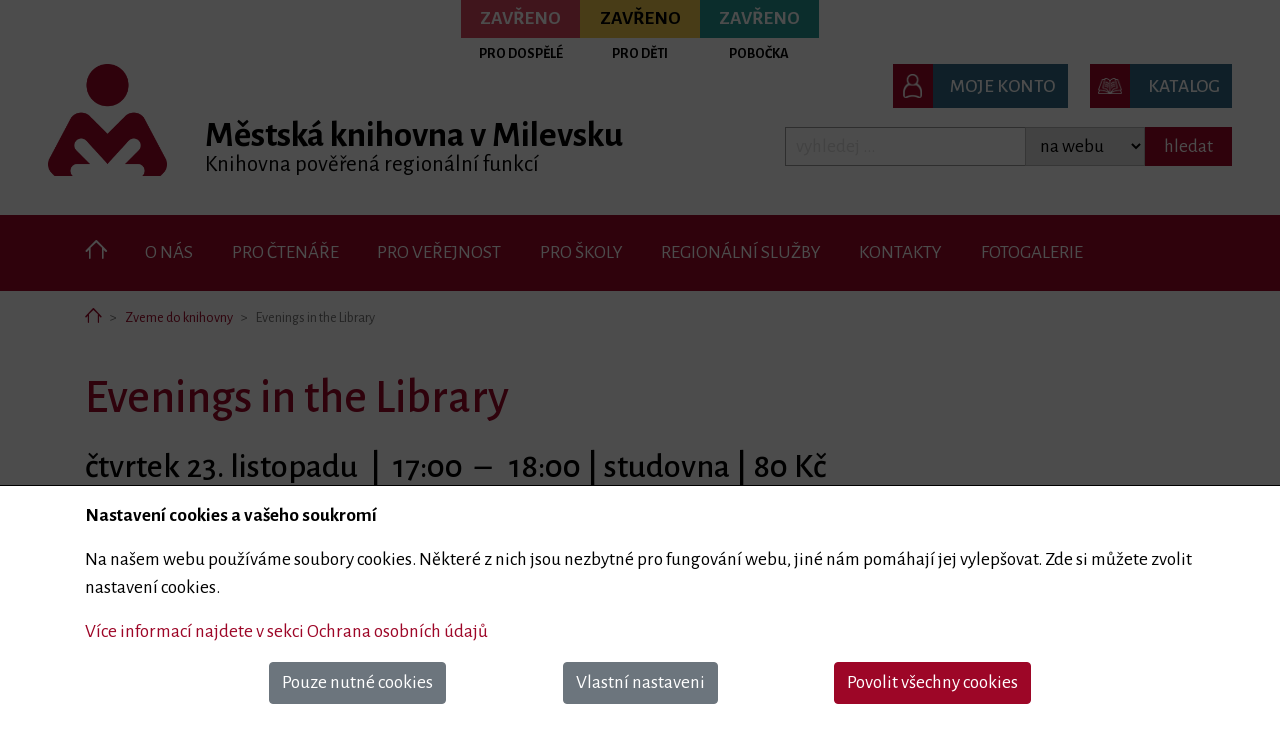

--- FILE ---
content_type: text/html; charset=utf-8
request_url: https://www.knihmil.cz/evenings-in-the-library-23-11
body_size: 10027
content:
<!DOCTYPE html>
<html lang="cs">
<head>
	<meta charset="utf-8">
	<meta http-equiv="X-UA-Compatible" content="IE=edge">
	<meta name="viewport" content="width=device-width, initial-scale=1.0">

	<meta name="description" content="">
	<meta name="keywords" content="">

	<title>Evenings in the Library | Městská knihovna Milevsko</title>


	<link rel="shortcut icon" href="/storage/151/favicon.ico" type="image/x-icon">
	<link rel="icon" href="/storage/151/favicon.ico" type="image/x-icon">
	<link rel="canonical" href="https://www.knihmil.cz/evenings-in-the-library-23-11">

	<link rel="stylesheet" href="/dyncontent.css?timestamp=1759858919">
	<script type="text/javascript" src="/dyncontent.js?timestamp=1759858919"></script>


	<link href="https://fonts.googleapis.com/css2?family=Alegreya+Sans:wght@300;400;500;700&amp;display=swap" rel="stylesheet">

	<meta prefix="og: http://ogp.me/ns#" property="og:url" content="https://www.knihmil.cz/evenings-in-the-library-23-11">
	<meta prefix="og: http://ogp.me/ns#" property="og:type" content="website">
	<meta prefix="og: http://ogp.me/ns#" property="og:title" content="Evenings in the Library | Městská knihovna Milevsko">
	<meta prefix="og: http://ogp.me/ns#" property="og:description" content="">
	<meta prefix="og: http://ogp.me/ns#" property="og:image" content="https://www.knihmil.cz/storage/151/de6c9df9-aj.jpeg">

<!-- Global site tag (gtag.js) - Google Analytics -->
<script async src="https://www.googletagmanager.com/gtag/js?id=G-73CYXFH76B"></script> 
<script> 
window.dataLayer = window.dataLayer || []; 
function gtag(){ dataLayer.push(arguments); }
    gtag('js', new Date()); 
    gtag('consent', 'default', {
            'ad_storage': "denied",
            'ad_user_data': "denied",
            'ad_personalization': "denied",
            'analytics_storage': "denied",
            'wait_for_update': 3000
    });
gtag('config', "G-73CYXFH76B");
</script> 



	



	
</head>

<body>


	<div id="sticky-footer-wrapper">
		<div id="all-page">
			<div id="black-clone"></div>

			

<header data-sticky="false" style="">
        <div class="container-fluid top-part">            
            <div class="row">
                <div class="col-12">
                    <div id="widget-openhours">

                        <div class="adults">
                            <div>ZAVŘENO</div>
                            <div>Pro dospělé</div>    
                        </div>
                        <div class="kids">
                            <div>ZAVŘENO</div>
                            <div>Pro děti</div>    
                        </div>
                        <div class="office">
                            <div>ZAVŘENO</div>
                            <div>Pobočka</div>    
                        </div>
                    </div>

                        <div class="oteviracidoba-popup">


                            <div class="col-12 col-sm-4 col-md-4 open-hours">
                                <div class="title adults">Oddělení pro dospělé</div>
                                <div class="days">
                                    <div class="day-row">
                                        <div>PO</div>
                                        <div>8:00 - 17:00</div>
                                    </div>
                                    <div class="day-row">
                                        <div>ÚT</div>
                                        <div class="closed">zavřeno</div>
                                    </div>
                                    <div class="day-row">
                                        <div>ST</div>
                                        <div>8:00 - 17:00</div>
                                    </div>
                                    <div class="day-row">
                                        <div>ČT</div>
                                        <div>8:00 - 17:00</div>
                                    </div>
                                    <div class="day-row">
                                        <div>Pá</div>
                                        <div>8:00 - 17:00</div>
                                    </div>
                                </div>                        
                            </div>


                            <div class="col-12 col-sm-4 col-md-4 open-hours">
                                <div class="title kids">Oddělení pro děti</div>
                                <div class="days">
                                    <div class="day-row">
                                        <div>PO</div>
                                        <div>8:00 - 16:00</div>
                                    </div>
                                    <div class="day-row">
                                        <div>ÚT</div>
                                        <div class="closed">zavřeno</div>
                                    </div>
                                    <div class="day-row">
                                        <div>ST</div>
                                        <div>8:00 - 16:00</div>
                                    </div>
                                    <div class="day-row">
                                        <div>ČT</div>
                                        <div>8:00 - 16:00</div>
                                    </div>
                                    <div class="day-row">
                                        <div>Pá</div>
                                        <div>8:00 - 16:00</div>
                                    </div>
                                </div>                        
                            </div>


                            <div class="col-12 col-sm-4 col-md-4 open-hours">
                                <div class="title office">Pobočka</div>
                                <div class="days">
                                    <div class="day-row">
                                        <div>PO</div>
                                        <div>8:00 - 11:00 / 12:00 - 17:00</div>
                                    </div>
                                    <div class="day-row">
                                        <div>ÚT</div>
                                        <div class="closed">zavřeno</div>
                                    </div>
                                    <div class="day-row">
                                        <div>ST</div>
                                        <div>8:00 - 11:00 / 12:00 - 17:00</div>
                                    </div>
                                    <div class="day-row">
                                        <div>ČT</div>
                                        <div class="closed">zavřeno</div>
                                    </div>
                                    <div class="day-row">
                                        <div>Pá</div>
                                        <div class="closed">zavřeno</div>
                                    </div>
                                </div>                        
                            </div>
                        </div>
                                            
                </div>
            </div>
            <div class="row">
                <div class="col-12 col-md-6 left-part">
                    <div id="header-logo" class="logo d-flex h-100">
                        <a id="header-logo-link" href="/">
                            <img class="img-fluid" src="/storage/151/logo.png" alt="logo">
                        </a>
                        <div class="logo-title">
                            <div class="title">Městská knihovna v&nbsp;Milevsku</div>
                            <div class="anno">Knihovna pověřená regionální funkcí</div>
                        </div>
                    </div>
                </div>
                <div class="col-12 col-md-6 right-part">
                    <div class="buttons">
                        <a href="https://katalog.knihmil.cz/MyResearch/UserLogin" target="_blank" class="icobutton konto">Moje konto</a>
                        <a href="https://katalog.knihmil.cz/" target="_blank" class="icobutton katalog">Katalog</a>
                    </div>
                    <div>
                        <script>
                            function submitSearchForm() {
                                let submittype = $('#knihmil-searchFormType').find(":selected").val();
                                let searchstring = document.getElementById("knihmil-searchstring").value;
                                if (submittype == 1)
                                    document.location.href = 'https://katalog.knihmil.cz/Search/Results?lookfor='+searchstring+'&type=AllFields&limit=20';
                                else
                                    document.location.href = '/search-q/cz/'+searchstring;
                                return false;
                            }
                        </script>
                        <form onsubmit="return submitSearchForm()">
                            <input id="knihmil-searchstring" placeholder="vyhledej ...">
                            <select id="knihmil-searchFormType" aria-label="kde vyhledávat">
                                <option value="2">na webu</option>
                                <option value="1">v katalogu</option>
                            </select>
                            <button>hledat</button>
                        </form>
                    </div>
                </div>
            </div>
        </div>
        <div class="container-fluid menu-panel">
            <div class="container">
                <div class="row">
                    <div class="col-12">
                        <div id="header-menu-container" class="d-flex flex-grow-1">
<nav id="main-menu-top">
	<div id="snippet-header-mainMenu-viewarea">	<ul class="nav menulevel1">
		<li class="nav-item position-relative">

			<a href="/" title="Úvod" class="nav-link">
					<span class="fa fa-home"></span>
			</a>

		</li>
		<li class="nav-item position-relative has-nav-dropdown">

			<a href="/oddeleni" class="nav-link caret">
					O nás
			</a>

				<ul class="nav-dropdown nav flex-column position-absolute menulevel2">
					<li class="nav-item">
						<a class="nav-link text-nowrap" href="/poslani-knihovny">
							Poslání knihovny
						</a>

					</li>
					<li class="nav-item">
						<a class="nav-link text-nowrap" href="https://www.google.com/maps/@49.45096,14.3603092,3a,75y,96.46h,90t/data=!3m7!1e1!3m5!1sAF1QipPK9NgdrQtKwOt3rUlLyjHf04xHiwaEQZPuWYGx!2e10!3e12!7i10000!8i5000" target="blank">
							Virtuální prohlídka
						</a>

					</li>
					<li class="nav-item">
						<a class="nav-link text-nowrap" href="/oddeleni">
							Oddělení
						</a>

					</li>
					<li class="nav-item">
						<a class="nav-link text-nowrap" href="/dokumenty">
							Dokumenty
						</a>

					</li>
					<li class="nav-item">
						<a class="nav-link text-nowrap" href="/fotogalerie">
							Fotogalerie
						</a>

					</li>
					<li class="nav-item">
						<a class="nav-link text-nowrap" href="/partneri_projekty">
							Partneři a projekty
						</a>

					</li>
					<li class="nav-item">
						<a class="nav-link text-nowrap" href="/knihovna-v-mediich">
							Knihovna v médiích
						</a>

					</li>
					<li class="nav-item">
						<a class="nav-link text-nowrap" href="/pracovni-prilezitosti">
							Pracovní příležitosti
						</a>

					</li>
					<li class="nav-item">
						<a class="nav-link text-nowrap" href="/historie">
							Historie
						</a>

					</li>
				</ul>
		</li>
		<li class="nav-item position-relative has-nav-dropdown">

			<a href="/online-registrace" class="nav-link caret">
					Pro čtenáře
			</a>

				<ul class="nav-dropdown nav flex-column position-absolute menulevel2">
					<li class="nav-item">
						<a class="nav-link text-nowrap" href="/caste-dotazy">
							Jak na to
						</a>

							<ul class="nav-dropdown nav flex-column position-absolute menulevel3">
								<li class="nav-item">
									<a class="nav-link text-nowrap" href="/registrace-do-knihovny">
										Registrace do knihovny
									</a>
								</li>
								<li class="nav-item">
									<a class="nav-link text-nowrap" href="/jak-pracovat-s-katalogem">
										Vyhledávání v katalogu a rezervace knih
									</a>
								</li>
								<li class="nav-item">
									<a class="nav-link text-nowrap" href="/vypujcka-e-knihy">
										Výpůjčka e-knihy
									</a>
								</li>
								<li class="nav-item">
									<a class="nav-link text-nowrap" href="/prodlouzeni-vypujcni-doby">
										Prodloužení výpůjční doby
									</a>
								</li>
								<li class="nav-item">
									<a class="nav-link text-nowrap" href="/caste-dotazy">
										Časté dotazy
									</a>
								</li>
							</ul>
					</li>
					<li class="nav-item">
						<a class="nav-link text-nowrap" href="/online-registrace">
							Online registrace
						</a>

					</li>
					<li class="nav-item">
						<a class="nav-link text-nowrap" href="/vypujcni-sluzby">
							Naše služby
						</a>

					</li>
					<li class="nav-item">
						<a class="nav-link text-nowrap" href="https://www.canva.com/design/DAGwmJ3s9i0/Iy8eiR1BWVHOdrVKxV5f_g/view?utm_content=DAGwmJ3s9i0&amp;utm_campaign=designshare&amp;utm_medium=link2&amp;utm_source=uniquelinks&amp;utlId=h4409330b72">
							Ceník
						</a>

					</li>
				</ul>
		</li>
		<li class="nav-item position-relative has-nav-dropdown">

			<a href="http://knihmil.demo.ecdev.cz/pro-dospele?editmode=1" class="nav-link caret">
					Pro veřejnost
			</a>

				<ul class="nav-dropdown nav flex-column position-absolute menulevel2">
					<li class="nav-item">
						<a class="nav-link text-nowrap" href="/ctenarska-vyzva-25">
							Čtenářská výzva 2025
						</a>

					</li>
					<li class="nav-item">
						<a class="nav-link text-nowrap" href="/program-knihovny">
							Program knihovny
						</a>

					</li>
					<li class="nav-item">
						<a class="nav-link text-nowrap" href="/na-skok-do-knihovny">
							Na skok do knihovny
						</a>

					</li>
					<li class="nav-item">
						<a class="nav-link text-nowrap" href="/pro-deti">
							Aktivity a kurzy pro děti
						</a>

					</li>
					<li class="nav-item">
						<a class="nav-link text-nowrap" href="/aktivity-pro-mlade">
							Aktivity pro mladé
						</a>

					</li>
					<li class="nav-item">
						<a class="nav-link text-nowrap" href="/pro-dospele">
							Vzdělávání a kultura pro dospělé
						</a>

					</li>
					<li class="nav-item">
						<a class="nav-link text-nowrap" href="/vystavy">
							Výstavy
						</a>

					</li>
					<li class="nav-item">
						<a class="nav-link text-nowrap" href="/pronajmy">
							Pronájem prostor
						</a>

					</li>
					<li class="nav-item">
						<a class="nav-link text-nowrap" href="/propagace-vasich-akci">
							Propagace vašich akcí
						</a>

					</li>
					<li class="nav-item">
						<a class="nav-link text-nowrap" href="https://www.kamenyzmizelych.cz/" target="blank">
							Kameny zmizelých v Milevsku
						</a>

					</li>
					<li class="nav-item">
						<a class="nav-link text-nowrap" href="/knihkupectvi">
							Knihkupectví
						</a>

					</li>
					<li class="nav-item">
						<a class="nav-link text-nowrap" href="/povesti-z-milevska">
							Pověsti z Milevska
						</a>

					</li>
				</ul>
		</li>
		<li class="nav-item position-relative has-nav-dropdown">

			<a href="/pro-skoly" title="" class="nav-link caret">
					Pro školy
			</a>

				<ul class="nav-dropdown nav flex-column position-absolute menulevel2">
					<li class="nav-item">
						<a class="nav-link text-nowrap" href="/materske-skoly">
							Mateřské školy
						</a>

					</li>
					<li class="nav-item">
						<a class="nav-link text-nowrap" href="/1-stupen-zs">
							1. stupeň ZŠ
						</a>

					</li>
					<li class="nav-item">
						<a class="nav-link text-nowrap" href="/2-stupen-zs">
							2. stupeň ZŠ a střední školy
						</a>

					</li>
				</ul>
		</li>
		<li class="nav-item position-relative has-nav-dropdown">

			<a href="/regionalni-sluzby" title="" class="nav-link caret">
					Regionální služby
			</a>

				<ul class="nav-dropdown nav flex-column position-absolute menulevel2">
					<li class="nav-item">
						<a class="nav-link text-nowrap" href="/aktuality-z-regionu">
							Aktuality z regionu
						</a>

					</li>
					<li class="nav-item">
						<a class="nav-link text-nowrap" href="https://region.katalog.knihmil.cz/" target="blank">
							Katalog regionu
						</a>

					</li>
					<li class="nav-item">
						<a class="nav-link text-nowrap" href="https://region.katalog.knihmil.cz/Search/NewItem" target="blank">
							Nakoupené knižní novinky
						</a>

					</li>
					<li class="nav-item">
						<a class="nav-link text-nowrap" href="/knihovny-v-regionu">
							Knihovny v regionu
						</a>

					</li>
				</ul>
		</li>
		<li class="nav-item position-relative has-nav-dropdown">

			<a href="/kontakty" title="" class="nav-link caret">
					Kontakty
			</a>

				<ul class="nav-dropdown nav flex-column position-absolute menulevel2">
					<li class="nav-item">
						<a class="nav-link text-nowrap" href="/napiste-nam">
							Napište nám
						</a>

					</li>
					<li class="nav-item">
						<a class="nav-link text-nowrap" href="/podpora">
							Podpora
						</a>

					</li>
				</ul>
		</li>
		<li class="nav-item position-relative">

			<a href="https://www.knihmil.cz/fotogalerie" target="blank" class="nav-link">
					Fotogalerie
			</a>

		</li>
	</ul>
</div>
</nav>

                        </div>
                    </div>
                </div>
            </div>            
        </div>
    </header>
    


				<section id="content" class="page-content">

	<div class="container page-content has-bsgrid">
		<div class="row">
			<div class="col-md-12 pt-2">
				<ol class="breadcrumb">
					<li class="breadcrumb-item"><a href="/"><span class="fa fa-home" aria-hidden="true"></span><span class="sr-only">Home</span></a></li>
					<li class="breadcrumb-item">
						<a href="/zveme-do-knihovny">Zveme do knihovny</a>
					</li>
					<li class="breadcrumb-item active">Evenings in the Library</li>
				</ol>
			</div>
		</div>
	</div>

	<div class="page-bsgrid">

<div id="snippet-bsgrid-bsgridrows">












        <div class="container">
            <div id="row-52859" data-cols="12" class="row">


                    <h1 class="col-lg-12">Evenings in the Library</h1>

                    <div data-cols="12" data-control-id="68712" class="col-lg-12 pb-4 bsgrid-mwmaintext">




<div class="row bsgrid-box">

    <div class="col-12 bsgrid-box-cell" id="bsedcell-68712">
        <h2>čtvrtek 23. listopadu&nbsp; | &nbsp;17:00 &nbsp;– &nbsp; 18:00 | studovna | 80 Kč</h2>
        
    </div>
</div>
                    </div>
            </div>
        </div>









        <div class="container">
            <div id="row-52861" data-cols="12" class="row">



                    <div data-cols="5" data-control-id="68715" class="pb-4 col-lg-5 bsgrid-mwimage">




<div class="mwimage">
    <div class="mwimage-image">
    <img src="/imagecache/151/800x0_0_34e9e2a9-aj.jpeg" alt="34e9e2a9-aj.jpeg"  class="img-fluid">
    </div>
</div>
                    </div>
                    <div data-cols="7" data-control-id="68714" class="pb-4 col-lg-7 bsgrid-mwmaintext">




<div class="row bsgrid-box">

    <div class="col-12 bsgrid-box-cell" id="bsedcell-68714">
        <p style="text-align: center;">přijďte do knihovny na angličtinu! budeme si povídat, číst a&nbsp;hrát si</p><p style="text-align: center;">každá lekce je zaměřena na jiné téma, a&nbsp;proto nemusíte navštěvovat hodiny pravidelně</p><p style="text-align: center;">jedna lekce trvá zhruba hodinku</p><p style="text-align: center;">navštívit nás může každý. sami uvidíte, zda vám forma lekce vyhovuje, či nikoliv</p><p style="text-align: center;">doporučená znalost jazyka je začátečníci až mírně pokročilí</p><p style="text-align: center;">těší se&nbsp;na vás petra :)</p>
        
    </div>
</div>
                    </div>
            </div>
        </div>









        <div class="container">
            <div id="row-52860" data-cols="12" class="row">



                    <div data-cols="12" data-control-id="68713" class="pb-4 col-lg-12 bsgrid-mwblognav">





	<div class="row mwblognav-prevnext">
	
			<div class="col-6 mwblognav-prev">
			<span>&lt; </span><a href="/ms-bernartice-23-11">MŠ Bernartice</a>
			</div>
			<div class="col-6 text-right mwblognav-next">
			<a href="/spolek-pratel-krasne-literatury-a-vonave-kavy-kopie-2">Spolek přátel krásné literatury a voňavé kávy</a><span> &gt;</span>
			</div>
	</div>


                    </div>
            </div>
        </div>







</div>
	</div>

				</section>

<footer>
    <div class="container-fluid">
        <div class="row main-area">
            <div class="col-12 col-md-3 col-lg-3 left-panel">
                <div class="logo"><a href="/"><img src="/storage/151/logo-grey.png" alt="Logo knihovny"></a></div>
                <div class="info">
                    <strong>Městská knihovna v Milevsku</strong><br>
nám. E. Beneše 1, 399 01 Milevsko
                    <p class="map-link"><a href="/kontakty">zobrazit na mapě</a></p>
                    <p>Telefon: 382 521 231<br>
E-mail: <a href="mailto:knihovna@knihmil.cz">knihovna@knihmil.cz</a><br>
IČ: 70926646<br>
Datová schránka: bk6k5is<br>
</p>
                </div>
            </div>
            <div class="col-12 col-md-9 col-lg-6 mid-panel">
                <div class="row">
                    <div class="col-12 title">Otevírací doba</div>
                </div>
                <div class="row">


                    <div class="col-12 col-sm-4 col-md-4 open-hours">
                        <div class="title adults">Oddělení pro dospělé</div>
                        <div class="days">
                            <div class="day-row">
                                <div>Pondělí</div>
                                <div>8:00 - 17:00</div>
                            </div>
                            <div class="day-row">
                                <div>Úterý</div>
                                <div>zavřeno</div>
                            </div>
                            <div class="day-row">
                                <div>Středa</div>
                                <div>8:00 - 17:00</div>
                            </div>
                            <div class="day-row">
                                <div>Čtvrtek</div>
                                <div>8:00 - 17:00</div>
                            </div>
                            <div class="day-row">
                                <div>Pátek</div>
                                <div>8:00 - 17:00</div>
                            </div>
                        </div>                        
                    </div>


                    <div class="col-12 col-sm-4 col-md-4 open-hours">
                        <div class="title kids">Oddělení pro děti</div>
                        <div class="days">
                            <div class="day-row">
                                <div>Pondělí</div>
                                <div>8:00 - 16:00</div>
                            </div>
                            <div class="day-row">
                                <div>Úterý</div>
                                <div>zavřeno</div>
                            </div>
                            <div class="day-row">
                                <div>Středa</div>
                                <div>8:00 - 16:00</div>
                            </div>
                            <div class="day-row">
                                <div>Čtvrtek</div>
                                <div>8:00 - 16:00</div>
                            </div>
                            <div class="day-row">
                                <div>Pátek</div>
                                <div>8:00 - 16:00</div>
                            </div>
                        </div>                        
                    </div>


                    <div class="col-12 col-sm-4 col-md-4 open-hours">
                        <div class="title office">Pobočka</div>
                        <div class="days">
                            <div class="day-row">
                                <div>Pondělí</div>
                                <div>8:00 - 11:00 / 12:00 - 17:00</div>
                            </div>
                            <div class="day-row">
                                <div>Úterý</div>
                                <div>zavřeno</div>
                            </div>
                            <div class="day-row">
                                <div>Středa</div>
                                <div>8:00 - 11:00 / 12:00 - 17:00</div>
                            </div>
                            <div class="day-row">
                                <div>Čtvrtek</div>
                                <div>zavřeno</div>
                            </div>
                            <div class="day-row">
                                <div>Pátek</div>
                                <div>zavřeno</div>
                            </div>
                        </div>                        
                    </div>
                </div>
            </div>
            <div class="col-12 col-lg-3 right-panel">
                <div class="title">
                    <div>Odebírejte náš newsletter</div>
                </div>
<div id="snippet-footer-newsletterForm-flashes"></div>
<div id="snippet-footer-newsletterForm-newsletterfrm"><form action="/evenings-in-the-library-23-11" method="post" class="ajax newsletterform form-horizontal" id="frm-footer-newsletterForm-form">
	<div class="form-group mb-2 newsletterform-email">
		<input class="form-control" title="Zadejte Váš e-mail" placeholder="Zadejte Váš e-mail" type="email" name="email" id="frm-footer-newsletterForm-form-email" required data-nette-rules='[{"op":":filled","msg":"Zadejte Váš e-mail"},{"op":":email","msg":"E-mail není ve správném tvaru"}]'>
	</div>
	<div class="form-row newsletterform-row" style="margin-left: 0px;">
		<div class="custom-control custom-checkbox col-md-10 text-center text-md-left pl-0 pl-md-4 newsletterform-agreement">
			<input class="custom-control-input" type="checkbox" name="agreement" id="frm-footer-newsletterForm-form-agreement" required data-nette-rules='[{"op":":filled","msg":"Musíte souhlasit se zpracováním osobních údajů"}]'>
			<label class="custom-control-label" for="frm-footer-newsletterForm-form-agreement">Souhlasím se zpracováním osobních údajů</label>
		</div>

			<noscript><label for="frm-footer-newsletterForm-form-hrcheck">Napište slovo ochrana</label><input type="text" name="hrcheck" class="form-control" id="frm-footer-newsletterForm-form-hrcheck" required data-nette-rules='[{"op":":filled","msg":"This field is required."},{"op":":equal","msg":"Chybně vyplněná kontrola proti robotům","arg":"ochrana"}]'></noscript>
			<script type="text/javascript">
				document.write('<input type="hidden" name="hrcheck" id="frm-footer-newsletterForm-form-hrcheck" value="ochr'+'ana">');
			</script>
		<div class="col-md-2 text-center text-md-right newsletterform-submit">
			<button class="btn btn-primary mb-2" type="submit" name="ok" data-ajax-spinner="true" value="Odebírat newsletter">Odebírat newsletter</button>
		</div>
	</div>

<input type="hidden" name="_do" value="footer-newsletterForm-form-submit"></form>
</div>                    <div class="socials text-center text-md-right">
                        <a title="Facebook" class="ico" target="_blank" href="https://www.facebook.com/knihmil"><i class="fab fa-facebook"></i></a>
                        <a title="Instagram" class="ico" target="_blank" href="https://www.instagram.com/knihmil/"><i class="fab fa-instagram"></i></a>
                    </div>

            </div>
        </div>
        <div class="row">
            <div class="col-12 partners">
                <div><a href="https://www.databazeknih.cz" target="_blank"><img class="img-fluid" src="/storage/151/logo_1.jpg" alt="Logo Databazeknih"></a></div>
                <div><a href="https://www.nkp.cz/" target="_blank"><img class="img-fluid" src="/storage/151/logo_2.jpg" alt="Logo NKP"></a></div>
                <div><a href="https://www.sknizkoudozivota.cz/" target="_blank"><img class="img-fluid" src="/storage/151/logo_3.png" alt="Logo S knihou do zivota"></a></div>
                <div><a href="https://www.ptejteseknihovny.cz/" target="_blank"><img class="img-fluid" src="/storage/151/logo_4.png" alt="Ptejte se knihovny"></a></div>
                <div><a href="https://www.knihovny.cz/" target="_blank"><img class="img-fluid" src="/storage/151/logo_5.png" alt="Logo Knihovny.cz"></a></div>
                <div><a href="https://www.sdruk.cz/" target="_blank"><img class="img-fluid" src="/storage/151/logo_sdruk.jpg" alt="Logo Sdruk"></a></div>
                <div><a href="https://www.skipcr.cz/" target="_blank"><img class="img-fluid" src="/storage/151/logo_skip.png" alt="Logo SkipCR"></a></div>
            </div>
        </div>        
    </div>
    <div class="row">
        <div class="col-12 bottom-line">
            <div class="knihovna">Zřizovatelem Městské knihovny v Milevsku je <a href="https://www.milevsko-mesto.cz/" target="_blank">Město Milevsko</a></div>
            <div class="links">
                <a href="/gdpr">Ochrana osobních údajů</a>
                <a href="/cookies">Cookies</a>
            </div>
            <div class="autor">2022 <a href="https://www.eclair.cz" target="_blank">eclair</a> | <a href="https:/www.pagebuilder.cz" target="_blank">pagebuilder</a></div>
        </div>
    </div>
</footer>
<!--



        PO: 8:00 - 17:00
        ÚT: zavřeno
        ST: 8:00 - 17:00
        ČT: 8:00 - 17:00
        PA: 8:00 - 17:00


        PO: 8:00 - 16:00
        ÚT: zavřeno
        ST: 8:00 - 16:00
        ČT: 8:00 - 16:00
        PA: 8:00 - 16:00


        PO: 8:00 - 11:00 / 12:00 - 17:00
        ÚT: zavřeno
        ST: 8:00 - 11:00 / 12:00 - 17:00
        ČT: 8:00 - 11:00 / 12:00 - 17:00
        PA: 8:00 - 11:00 / 12:00 - 17:00

// -->
				<div id="btn-mobile" class="d-lg-none"><div class="fa"><div class="fa"><div class="fa"></div></div></div></div>
				<div id="mobile-menu" class="d-lg-none">
<section class="mobile-menu-content">

    <nav class="main-menu-top">
        <div id="accordion" role="tablist" aria-multiselectable="true">
                <div class="card">
                    <div role="tab" id="item-1" class="card-header d-flex align-items-center">
	                    <a class="link flex-grow-1 d-block" href="/">
                            Úvod
                        </a>
                    </div>

                </div>
                <div class="card">
                    <div role="tab" id="item-2" class="card-header d-flex align-items-center">
	                    <a class="link flex-grow-1 d-block" href="/oddeleni">
                            O nás
                        </a>
	                    <a class="btn btn-sm btn-level" data-toggle="collapse" data-parent="#accordion" href="#content-2" aria-expanded="true" aria-controls="content-2">
		                    <span aria-hidden="true" class="fa fa-angle-down"></span>
                            <span class="sr-only">Submenu</span>
	                    </a>
                    </div>

                        <div id="content-2" role="tabpanel" aria-labelledby="item-2" class="collapse card-block level-2">

	                            <div class="card">

		                            <div role="tab" id="item-14481" class="card-header d-flex align-items-center py-0">
			                            <a class="link flex-grow-1 d-block" href="/poslani-knihovny">
				                            Poslání knihovny
                                        </a>
		                            </div>




		                            <div role="tab" id="item-14489" class="card-header d-flex align-items-center py-0">
			                            <a class="link flex-grow-1 d-block" href="https://www.google.com/maps/@49.45096,14.3603092,3a,75y,96.46h,90t/data=!3m7!1e1!3m5!1sAF1QipPK9NgdrQtKwOt3rUlLyjHf04xHiwaEQZPuWYGx!2e10!3e12!7i10000!8i5000" target="blank">
				                            Virtuální prohlídka
			                            </a>
		                            </div>




		                            <div role="tab" id="item-13997" class="card-header d-flex align-items-center py-0">
			                            <a class="link flex-grow-1 d-block" href="/oddeleni">
				                            Oddělení
                                        </a>
		                            </div>




		                            <div role="tab" id="item-13998" class="card-header d-flex align-items-center py-0">
			                            <a class="link flex-grow-1 d-block" href="/dokumenty">
				                            Dokumenty
                                        </a>
		                            </div>




		                            <div role="tab" id="item-14013" class="card-header d-flex align-items-center py-0">
			                            <a class="link flex-grow-1 d-block" href="/fotogalerie">
				                            Fotogalerie
                                        </a>
		                            </div>




		                            <div role="tab" id="item-14000" class="card-header d-flex align-items-center py-0">
			                            <a class="link flex-grow-1 d-block" href="/partneri_projekty">
				                            Partneři a projekty
                                        </a>
		                            </div>




		                            <div role="tab" id="item-13999" class="card-header d-flex align-items-center py-0">
			                            <a class="link flex-grow-1 d-block" href="/knihovna-v-mediich">
				                            Knihovna v médiích
                                        </a>
		                            </div>




		                            <div role="tab" id="item-14001" class="card-header d-flex align-items-center py-0">
			                            <a class="link flex-grow-1 d-block" href="/pracovni-prilezitosti">
				                            Pracovní příležitosti
                                        </a>
		                            </div>




		                            <div role="tab" id="item-14002" class="card-header d-flex align-items-center py-0">
			                            <a class="link flex-grow-1 d-block" href="/historie">
				                            Historie
                                        </a>
		                            </div>



	                            </div>

                        </div>
                </div>
                <div class="card">
                    <div role="tab" id="item-3" class="card-header d-flex align-items-center">
	                    <a class="link flex-grow-1 d-block" href="/online-registrace">
                            Pro čtenáře
                        </a>
	                    <a class="btn btn-sm btn-level" data-toggle="collapse" data-parent="#accordion" href="#content-3" aria-expanded="true" aria-controls="content-3">
		                    <span aria-hidden="true" class="fa fa-angle-down"></span>
                            <span class="sr-only">Submenu</span>
	                    </a>
                    </div>

                        <div id="content-3" role="tabpanel" aria-labelledby="item-3" class="collapse card-block level-2">

	                            <div class="card">

		                            <div role="tab" id="item-13995" class="card-header d-flex align-items-center py-0">
			                            <a class="link flex-grow-1 d-block" href="/caste-dotazy">
				                            Jak na to
			                            </a>
			                            <a class="btn btn-sm btn-level" data-toggle="collapse" data-parent="#content-3" href="#content-13995" aria-expanded="true" aria-controls="content-13995">
				                            <span class="fa fa-angle-down"></span>
                                            <span class="sr-only">Submenu</span>
			                            </a>
		                            </div>

			                            <div id="content-13995" role="tabpanel" aria-labelledby="item-13995" class="collapse card-block level-3">

				                            <div class="card">
					                            <div class="card-header d-flex align-items-center py-0">
						                            <a class="link flex-grow-1 d-block" href="/registrace-do-knihovny">
							                            Registrace do knihovny
                                                    </a>
					                            </div>
					                            <div class="card-header d-flex align-items-center py-0">
						                            <a class="link flex-grow-1 d-block" href="/jak-pracovat-s-katalogem">
							                            Vyhledávání v katalogu a rezervace knih
                                                    </a>
					                            </div>
					                            <div class="card-header d-flex align-items-center py-0">
						                            <a class="link flex-grow-1 d-block" href="/vypujcka-e-knihy">
							                            Výpůjčka e-knihy
                                                    </a>
					                            </div>
					                            <div class="card-header d-flex align-items-center py-0">
						                            <a class="link flex-grow-1 d-block" href="/prodlouzeni-vypujcni-doby">
							                            Prodloužení výpůjční doby
                                                    </a>
					                            </div>
					                            <div class="card-header d-flex align-items-center py-0">
						                            <a class="link flex-grow-1 d-block" href="/caste-dotazy">
							                            Časté dotazy
                                                    </a>
					                            </div>
				                            </div>

			                            </div>



		                            <div role="tab" id="item-14003" class="card-header d-flex align-items-center py-0">
			                            <a class="link flex-grow-1 d-block" href="/online-registrace">
				                            Online registrace
                                        </a>
		                            </div>




		                            <div role="tab" id="item-14004" class="card-header d-flex align-items-center py-0">
			                            <a class="link flex-grow-1 d-block" href="/vypujcni-sluzby">
				                            Naše služby
                                        </a>
		                            </div>




		                            <div role="tab" id="item-14009" class="card-header d-flex align-items-center py-0">
			                            <a class="link flex-grow-1 d-block" href="https://www.canva.com/design/DAGwmJ3s9i0/Iy8eiR1BWVHOdrVKxV5f_g/view?utm_content=DAGwmJ3s9i0&amp;utm_campaign=designshare&amp;utm_medium=link2&amp;utm_source=uniquelinks&amp;utlId=h4409330b72">
				                            Ceník
			                            </a>
		                            </div>



	                            </div>

                        </div>
                </div>
                <div class="card">
                    <div role="tab" id="item-4" class="card-header d-flex align-items-center">
	                    <a class="link flex-grow-1 d-block" href="http://knihmil.demo.ecdev.cz/pro-dospele?editmode=1">
                            Pro veřejnost
                        </a>
	                    <a class="btn btn-sm btn-level" data-toggle="collapse" data-parent="#accordion" href="#content-4" aria-expanded="true" aria-controls="content-4">
		                    <span aria-hidden="true" class="fa fa-angle-down"></span>
                            <span class="sr-only">Submenu</span>
	                    </a>
                    </div>

                        <div id="content-4" role="tabpanel" aria-labelledby="item-4" class="collapse card-block level-2">

	                            <div class="card">

		                            <div role="tab" id="item-27463" class="card-header d-flex align-items-center py-0">
			                            <a class="link flex-grow-1 d-block" href="/ctenarska-vyzva-25">
				                            Čtenářská výzva 2025
                                        </a>
		                            </div>




		                            <div role="tab" id="item-18327" class="card-header d-flex align-items-center py-0">
			                            <a class="link flex-grow-1 d-block" href="/program-knihovny">
				                            Program knihovny
                                        </a>
		                            </div>




		                            <div role="tab" id="item-14494" class="card-header d-flex align-items-center py-0">
			                            <a class="link flex-grow-1 d-block" href="/na-skok-do-knihovny">
				                            Na skok do knihovny
                                        </a>
		                            </div>




		                            <div role="tab" id="item-14010" class="card-header d-flex align-items-center py-0">
			                            <a class="link flex-grow-1 d-block" href="/pro-deti">
				                            Aktivity a kurzy pro děti
                                        </a>
		                            </div>




		                            <div role="tab" id="item-14490" class="card-header d-flex align-items-center py-0">
			                            <a class="link flex-grow-1 d-block" href="/aktivity-pro-mlade">
				                            Aktivity pro mladé
                                        </a>
		                            </div>




		                            <div role="tab" id="item-14007" class="card-header d-flex align-items-center py-0">
			                            <a class="link flex-grow-1 d-block" href="/pro-dospele">
				                            Vzdělávání a kultura pro dospělé
                                        </a>
		                            </div>




		                            <div role="tab" id="item-14487" class="card-header d-flex align-items-center py-0">
			                            <a class="link flex-grow-1 d-block" href="/vystavy">
				                            Výstavy
                                        </a>
		                            </div>




		                            <div role="tab" id="item-14008" class="card-header d-flex align-items-center py-0">
			                            <a class="link flex-grow-1 d-block" href="/pronajmy">
				                            Pronájem prostor
                                        </a>
		                            </div>




		                            <div role="tab" id="item-14516" class="card-header d-flex align-items-center py-0">
			                            <a class="link flex-grow-1 d-block" href="/propagace-vasich-akci">
				                            Propagace vašich akcí
                                        </a>
		                            </div>




		                            <div role="tab" id="item-21877" class="card-header d-flex align-items-center py-0">
			                            <a class="link flex-grow-1 d-block" href="https://www.kamenyzmizelych.cz/" target="blank">
				                            Kameny zmizelých v Milevsku
			                            </a>
		                            </div>




		                            <div role="tab" id="item-20761" class="card-header d-flex align-items-center py-0">
			                            <a class="link flex-grow-1 d-block" href="/knihkupectvi">
				                            Knihkupectví
                                        </a>
		                            </div>




		                            <div role="tab" id="item-29502" class="card-header d-flex align-items-center py-0">
			                            <a class="link flex-grow-1 d-block" href="/povesti-z-milevska">
				                            Pověsti z Milevska
                                        </a>
		                            </div>



	                            </div>

                        </div>
                </div>
                <div class="card">
                    <div role="tab" id="item-5" class="card-header d-flex align-items-center">
	                    <a class="link flex-grow-1 d-block" href="/pro-skoly">
                            Pro školy
                        </a>
	                    <a class="btn btn-sm btn-level" data-toggle="collapse" data-parent="#accordion" href="#content-5" aria-expanded="true" aria-controls="content-5">
		                    <span aria-hidden="true" class="fa fa-angle-down"></span>
                            <span class="sr-only">Submenu</span>
	                    </a>
                    </div>

                        <div id="content-5" role="tabpanel" aria-labelledby="item-5" class="collapse card-block level-2">

	                            <div class="card">

		                            <div role="tab" id="item-14529" class="card-header d-flex align-items-center py-0">
			                            <a class="link flex-grow-1 d-block" href="/materske-skoly">
				                            Mateřské školy
                                        </a>
		                            </div>




		                            <div role="tab" id="item-14530" class="card-header d-flex align-items-center py-0">
			                            <a class="link flex-grow-1 d-block" href="/1-stupen-zs">
				                            1. stupeň ZŠ
                                        </a>
		                            </div>




		                            <div role="tab" id="item-14531" class="card-header d-flex align-items-center py-0">
			                            <a class="link flex-grow-1 d-block" href="/2-stupen-zs">
				                            2. stupeň ZŠ a střední školy
                                        </a>
		                            </div>



	                            </div>

                        </div>
                </div>
                <div class="card">
                    <div role="tab" id="item-6" class="card-header d-flex align-items-center">
	                    <a class="link flex-grow-1 d-block" href="/regionalni-sluzby">
                            Regionální služby
                        </a>
	                    <a class="btn btn-sm btn-level" data-toggle="collapse" data-parent="#accordion" href="#content-6" aria-expanded="true" aria-controls="content-6">
		                    <span aria-hidden="true" class="fa fa-angle-down"></span>
                            <span class="sr-only">Submenu</span>
	                    </a>
                    </div>

                        <div id="content-6" role="tabpanel" aria-labelledby="item-6" class="collapse card-block level-2">

	                            <div class="card">

		                            <div role="tab" id="item-14014" class="card-header d-flex align-items-center py-0">
			                            <a class="link flex-grow-1 d-block" href="/aktuality-z-regionu">
				                            Aktuality z regionu
                                        </a>
		                            </div>




		                            <div role="tab" id="item-14140" class="card-header d-flex align-items-center py-0">
			                            <a class="link flex-grow-1 d-block" href="https://region.katalog.knihmil.cz/" target="blank">
				                            Katalog regionu
			                            </a>
		                            </div>




		                            <div role="tab" id="item-15735" class="card-header d-flex align-items-center py-0">
			                            <a class="link flex-grow-1 d-block" href="https://region.katalog.knihmil.cz/Search/NewItem" target="blank">
				                            Nakoupené knižní novinky
			                            </a>
		                            </div>




		                            <div role="tab" id="item-30262" class="card-header d-flex align-items-center py-0">
			                            <a class="link flex-grow-1 d-block" href="/knihovny-v-regionu">
				                            Knihovny v regionu
                                        </a>
		                            </div>



	                            </div>

                        </div>
                </div>
                <div class="card">
                    <div role="tab" id="item-7" class="card-header d-flex align-items-center">
	                    <a class="link flex-grow-1 d-block" href="/kontakty">
                            Kontakty
                        </a>
	                    <a class="btn btn-sm btn-level" data-toggle="collapse" data-parent="#accordion" href="#content-7" aria-expanded="true" aria-controls="content-7">
		                    <span aria-hidden="true" class="fa fa-angle-down"></span>
                            <span class="sr-only">Submenu</span>
	                    </a>
                    </div>

                        <div id="content-7" role="tabpanel" aria-labelledby="item-7" class="collapse card-block level-2">

	                            <div class="card">

		                            <div role="tab" id="item-15725" class="card-header d-flex align-items-center py-0">
			                            <a class="link flex-grow-1 d-block" href="/napiste-nam">
				                            Napište nám
                                        </a>
		                            </div>




		                            <div role="tab" id="item-16879" class="card-header d-flex align-items-center py-0">
			                            <a class="link flex-grow-1 d-block" href="/podpora">
				                            Podpora
                                        </a>
		                            </div>



	                            </div>

                        </div>
                </div>
                <div class="card">
                    <div role="tab" id="item-8" class="card-header d-flex align-items-center">
	                    <a class="link flex-grow-1 d-block" href="https://www.knihmil.cz/fotogalerie" target="blank">
                            Fotogalerie
                        </a>
                    </div>

                </div>
        </div>
    </nav>

    <div class="langs">
    </div>

</section>				</div>

			<a id="back-top" href="javascript:" aria-label="nahoru"><i class="fa fa-chevron-up"></i></a>

			



			

		</div>
		<div id="btn-mobile-exit">&times;</div>
	</div>
	
<script>

    function cookies2_allowed() {
        $.nette.ajax({
            url: "/evenings-in-the-library-23-11?do=cookiesallowed",
        });
    }

</script>
<div id="snippet-cookiesConsent-cookiesconsent"><div id="cookies-consent-dark" class="cookie-bar-background"></div>
<div id="cookies-consent">
	<div class="container">
		<div class="row cookies-text">
			<div class="col">
            <p><strong>Nastavení cookies a vašeho soukromí</strong></p>
            <p>Na našem webu používáme soubory cookies. Některé z nich jsou nezbytné pro fungování webu, jiné nám pomáhají jej vylepšovat. Zde si můžete zvolit nastavení cookies.</p>
            <p>
                <a href="/gdpr" target="_blank">Více informací najdete v sekci Ochrana osobních údajů</a>
            </p>
			</div>
		</div>

		<div class="row cookies-form">
			<div class="col pb-3">
                <form class="ajax" action="/evenings-in-the-library-23-11" method="post" id="frm-cookiesConsent-form">
                    <div class="form-check">
                        <input class="form-check-input" onclick="return false;" type="checkbox" name="cookies0" readonly id="frm-cookiesConsent-form-cookies0" checked>
                        <label class="form-check-label" for="frm-cookiesConsent-form-cookies0">
                        Technické (povinné) cookies <span class="cookies-asterix">*</span></label>
                    </div>
                    <div class="pb-3 form-check">
                        <input class="form-check-input" type="checkbox" name="cookies1" id="frm-cookiesConsent-form-cookies1">
                        <label class="form-check-label" for="frm-cookiesConsent-form-cookies1">
                        Analytické cookies</label>
                    </div>
                    <button type="submit" class="btn btn-primary" name="ok" value="Potvrdit">
                        Nastavit</button>
<input type="hidden" name="_do" value="cookiesConsent-form-submit">                </form>
            </div>
        </div>

		<div class="row cookies-buttons">
			<div class="col-4 text-right">
                <a class="btn btn-secondary" rel="nofollow noopener noreferrer" href="javascript:cookiesConsent(1)">
                Pouze nutné cookies</a>
            </div>

            <div class="col-4 text-center">
                <a class="btn btn-secondary" rel="nofollow noopener noreferrer" href="javascript:showcookiesform()">
                Vlastní nastaveni</a>
            </div>

            <div class="col-4 text-left">
                <a class="btn btn-primary" rel="nofollow noopener noreferrer" href="javascript:cookiesConsent(7)">
                Povolit všechny cookies</a>
            </div>
        </div>

	</div>
</div>
</div><div id="snippet--cookiesconsent2"></div>
		
<div id="snippet--showloginform"></div>




</body>

</html>

--- FILE ---
content_type: text/css;charset=UTF-8
request_url: https://www.knihmil.cz/dyncontent.css?timestamp=1759858919
body_size: 90445
content:
.ui-modal{z-index:1140!important}.select2-dropdown{z-index:1150!important}body.static-topbar{margin-top:40px!important}body.static-topbar #top-bar{position:fixed;top:0;z-index:1000;width:100%}body.static-topbar header.sticky{top:40px!important}.tooltip .tooltip-inner{border-radius:0!important}.ui-popover{border:none!important}.pagebuilder-row{position:relative}.pb:first-of-type{padding-top:30px}.pagebuilder-row:hover .pagebuilder-rowtoolbar{display:block}.pagebuilder-rowtoolbar{display:none;padding:0 15px 0 7px;position:absolute;right:-54px;z-index:1000}.pagebuilder-rowtoolbar .dropdown-menu{left:auto;right:0}.pagebuilder-rowtoolbar a{float:left;margin-left:8px;font-size:14px;color:#323232}.pagebuilder-rowtoolbar .dropdown-menu a{margin-left:0;float:none;clear:both}.pagebuilder-rowtoolbar .dropdown-menu a:hover{background-color:#F5F3ED!important}.pagebuilder-rowtoolbar .btn-group{margin-left:10px}.container-fluid .pagebuilder-rowtoolbar{right:5px;top:8px}.pagebuilder-col{position:relative;min-height:40px;box-sizing:border-box;border:0}.pagebuilder-col:hover{outline:1px dashed rgb(0 0 0 / .3)}.pagebuilder-colgrey{border-left:1px solid #E5E3DD;border-right:1px solid #E5E3DD;border-top:2px solid #E5E3DD;border-bottom:2px solid #E5E3DD}.pagebuilder-colorange{border-left:1px solid #FF8000;border-right:1px solid #FF8000;border-top:2px solid #FF8000;border-bottom:2px solid #FF8000}.pagebuilder-colcyan{border-left:1px solid #A5F3DD;border-right:1px solid #A5F3DD;border-top:2px solid #A5F3DD;border-bottom:2px solid #A5F3DD}.pagebuilder-col .form-group button{border-color:#CE3234}.pagebuilder-col:hover .pagebuilder-coltoolbar{display:block}.pagebuilder-coltoolbar{display:none;position:absolute;left:-1px;bottom:-40px;overflow:hidden;z-index:1130}.pagebuilder-coltoolbar a{float:left;font-size:14px;color:#323232}.pagebuilder-empty{border-left:1px solid #E5E3DD;border-right:1px solid #E5E3DD;border-top:2px solid #E5E3DD;border-bottom:2px solid #E5E3DD;min-height:40px;text-align:center;line-height:16px;font-size:13px;color:#505050;padding-top:12px;box-sizing:border-box}.pagebuilder-empty:hover{border-left:1px solid #CE3234;border-right:1px solid #CE3234;border-top:2px solid #CE3234;border-bottom:2px solid #CE3234}.pagebuilder-empty .fa{padding-right:5px;color:#CE3234}.pbtitle{padding-top:4px;font-weight:700}.pagebuilder-icon{display:flex;justify-content:center;align-items:center;color:#fff;background-color:#000000!important;padding:0;width:40px;height:40px;text-align:center;font-size:24px!important;cursor:pointer;opacity:1;text-decoration:none}.pagebuilder-icon a{display:flex}.pagebuilder-icon:hover{background-color:#ff7800!important;opacity:1;text-decoration:none}.pagebuilder-icon i{display:flex}.pagebuilder-icon i::before{color:#fff;font-size:.85em}.pagebuilder-rowtoolbar .pagebuilder-icon i::before{color:#fff}.pagebuilder-icon:hover i::before{color:#000}.pb-between-container{position:relative}.pagebuilder-between{border-bottom:6px solid #fff0;position:absolute;left:auto;top:0;width:100%;z-index:950;height:0}.pagebuilder-between:hover .pagebuilder-betweentoolbar{display:block}.pagebuilder-between:hover{border-bottom:6px solid #000}.pagebuilder-betweentoolbar{display:none;position:absolute;right:0;top:-26px;z-index:1000;width:100%;height:60px;background-color:#fff0}.pagebuilder-betweentoolbarbtn{position:absolute;text-align:center;width:100%;top:8px}.pagebuilder-betweentoolbarbtn a{margin:0 auto;border-radius:50%;width:40px;height:40px;border:2px solid rgb(255 255 255)}.pagebuilder-betweentoolbarbtn a:hover i::before{color:#ffffff!important}.pagebuilder-betweentoolbarbtn a i::before{font-size:.85em}.pagebuilder-empty-col{border:1px solid #eaeaea;display:flex;height:100%;justify-content:center;align-items:center;background:url(../uiimages/empty-component-bkg.gif)}.bsgrid-col-resizable{position:relative}.bsgrid-col-resizable>.resizer{width:12px;position:absolute;right:0;bottom:0;top:0;cursor:ew-resize;z-index:1000}.bsgrid-col-resizable>.mover{width:1px;border-right:1px dashed #fff0;position:absolute;left:-1px;bottom:0;top:0}.bsgrid-col-resizable>.mover.show{border-right-color:#b6b6b6}#bsgrid-rows-overlay{display:none;position:fixed;align-items:center;justify-content:center;top:0;width:100%;bottom:0;z-index:1110}#bsgrid-rows-overlay.show{display:flex}#bsgrid-rows-overlay .system-info{background:rgb(0 0 0 / .6);font-size:30px;color:#fff}#bsgrid-rows-overlay-error{display:none}.fr-toolbar{z-index:1140!important}.fr-popup{z-index:1140!important}.fr-qi-helper{z-index:1040!important}.pagebuilder-col-hidden{opacity:.3}@keyframes edited{0%{background-color:#A6E2A9}100%{background-color:#fff0}}@keyframes edited-error{0%{background-color:#E8AAA4}100%{background-color:#fff0}}.datagrid{background-color:#fff;padding:1em;box-sizing:border-box}.datagrid .datagrid-input-group-full-width{width:100%}.datagrid .hidden{display:none!important}.datagrid .datagrid-collapse-filters-button-row{margin-bottom:.5em}.datagrid .col-action .dropdown{display:inline-block}.datagrid .datagrid-row-inline-add.datagrid-row-inline-add-hidden{display:none}.datagrid .datagrid-row-columns-summary td{border-top:2px solid #bbb;border-left:1px solid #eee;border-right:1px solid #eee;font-weight:700}.datagrid .datagrid-row-columns-summary td:first-child{border-left:1px solid #ddd}.datagrid .datagrid-row-columns-summary td:last-child{border-right:1px solid #ddd}.datagrid .datagrid-toolbar{margin-top:.35em;float:right;display:inline-block}.datagrid .datagrid-toolbar>span{margin-left:1em}.datagrid .datagrid-toolbar>span>a{margin-left:.5em}.datagrid-toolbar .fa-square,.datagrid-toolbar .fa-check-square{font-weight:400}.datagrid .datagrid-exports .btn{margin-left:.5em}.datagrid .datagrid-exports .btn:first-child{margin-left:0}.datagrid .datagrid-settings{display:inline-block}.datagrid .datagrid-settings .dropdown-menu--grid{font-size:12px}.datagrid .datagrid-settings .dropdown-menu--grid li .fa{margin-right:.5em}.datagrid .row-reset-filter{text-align:right;margin-bottom:.5em}.datagrid .row-filters .datagrid-row-outer-filters-group{margin-bottom:.5em}.datagrid .datagrid-manual-submit{margin-bottom:.5em}.datagrid .filter-range-delimiter{text-align:center}.datagrid .bootstrap-select.input-sm>.btn{padding:5px 25px 5px 10px;font-size:12px;line-height:1.5;border-radius:3px}.datagrid table{margin:0}.datagrid table thead tr .bootstrap-select:not([class*=col-]):not(.input-group-btn){width:auto}.datagrid table thead tr .bootstrap-select:not([class*=col-]):not(.input-group-btn)>.btn{width:auto}.datagrid table thead tr .bootstrap-select:not([class*=col-]):not(.input-group-btn) .dropdown-menu li{font-size:13px}.datagrid table thead tr.row-group-actions th{border-bottom-width:0!important;background-color:#f9f9f9}.datagrid table thead tr.row-group-actions .datagrid-selected-rows-count{margin-left:.3em}.datagrid table thead tr th{font-size:90%;vertical-align:top}.datagrid table thead tr th hr{margin:8px -8px}.datagrid table thead tr th .datagrid-column-header-additions{float:right}.datagrid table thead tr th .datagrid-column-header-additions a[data-datagrid-reset-filter-by-column]{margin-left:.3em;color:#858585}.datagrid table thead tr th .datagrid-column-header-additions .column-settings-menu{opacity:0;cursor:pointer;margin-left:.3em;display:inline-block}.datagrid table thead tr th .datagrid-column-header-additions .column-settings-menu .dropdown-menu{font-size:12px}.datagrid table thead tr th .datagrid-column-header-additions .column-settings-menu .dropdown-menu li .fa{margin-right:.5em}.datagrid table thead tr th .datagrid-column-header-additions .column-settings-menu .dropdown-toggle::after{display:none!important}.datagrid .datagrid-col-filter-date-range{width:auto;position:relative;display:flex;flex-wrap:wrap;align-items:stretch}.datagrid .datagrid-col-filter-date-range>.input-group{position:relative;-ms-flex:1 1 auto;flex:1 1 auto;width:1%;margin-bottom:0}.datagrid .datagrid-col-filter-datte-range-delimiter{background-color:inherit;border:none;padding:4px 8px}.datagrid table thead tr th .datagrid-col-filter-range .form-control{-webkit-border-radius:3px;-moz-border-radius:3px;border-radius:3px}.datagrid table thead tr th:hover .column-settings-menu{opacity:1}.datagrid table tbody td{vertical-align:middle}.datagrid table tbody tr.ui-sortable-helper{display:table}.datagrid table tbody tr.row-item-detail{display:none}.datagrid table tbody tr.row-item-detail.toggled{display:table-row}.datagrid table tbody tr.row-item-detail .item-detail-content{display:none}.datagrid table tbody tr.row-item-detail-helper{display:none}.datagrid table tbody tr .datagrid-inline-edit .form-control{margin:-3px;padding-bottom:4px;padding-top:4px;height:28px}.datagrid table tbody tr td[data-datagrid-editable-url].editing textarea{padding:2px;margin:-3px}.datagrid table tbody tr td.edited{animation-name:edited;animation-duration:1.2s;animation-delay:0}.datagrid table tbody tr td.edited-error{animation-name:edited-error;animation-duration:1.6s;animation-delay:0}.datagrid table th.col-checkbox,.datagrid table td.col-checkbox{padding:0;width:2.1em;text-align:center;vertical-align:middle}.datagrid table th.col-checkbox .happy-checkbox,.datagrid table td.col-checkbox .happy-checkbox{margin-right:0}.datagrid table th.col-checkbox.col-checkbox-first,.datagrid table td.col-checkbox.col-checkbox-first{border-top-color:#fff0}.datagrid table th.col-checkbox{background-color:#f9f9f9}.datagrid table th.col-action,.datagrid table td.col-action{white-space:nowrap;width:10px}.datagrid table th.col-action{text-align:center}.datagrid table td.col-action{text-align:right}.datagrid table th.datagrid-fit-content,.datagrid table td.datagrid-fit-content{width:1%;white-space:nowrap}.datagrid .datagrid-tree>.datagrid-tree-header .datagrid-tree-item-right-actions-action{opacity:0}.datagrid .datagrid-tree>.datagrid-tree-item{margin-left:20px}.datagrid .datagrid-tree .datagrid-tree-item{position:relative}.datagrid .datagrid-tree .datagrid-tree-item.ui-sortable-placeholder{visibility:visible!important;background-color:rgb(70 83 93 / .1)}.datagrid .datagrid-tree .datagrid-tree-item .datagrid-tree-item-content{position:relative;display:flex;flex-direction:row;flex-wrap:nowrap;justify-content:space-between;box-sizing:border-box;height:37px;box-shadow:inset 0 -1px 1px -1px #9B9B9B}.datagrid .datagrid-tree .datagrid-tree-item .datagrid-tree-item-content .datagrid-tree-item-left,.datagrid .datagrid-tree .datagrid-tree-item .datagrid-tree-item-content .datagrid-tree-item-right{display:flex;flex-direction:row;flex-wrap:nowrap;justify-content:space-between;align-items:center}.datagrid .datagrid-tree .datagrid-tree-item .datagrid-tree-item-content .datagrid-tree-item-left{order:1}.datagrid .datagrid-tree .datagrid-tree-item .datagrid-tree-item-content .datagrid-tree-item-left>.chevron{-webkit-border-radius:11px;-moz-border-radius:11px;border-radius:11px;width:22px;height:22px;line-height:20px;vertical-align:middle;background-color:#fff;display:inline-block;text-align:center;position:relative;margin:0 5px 0 -27px;transition:transform 0.2s ease-in-out}.datagrid .datagrid-tree .datagrid-tree-item .datagrid-tree-item-content .datagrid-tree-item-left>.chevron:hover{-webkit-box-shadow:0 0 3px 0 #b4b4b4;-moz-box-shadow:0 0 3px 0 #b4b4b4;box-shadow:0 0 3px 0 #b4b4b4}.datagrid .datagrid-tree .datagrid-tree-item .datagrid-tree-item-content .datagrid-tree-item-left>.chevron.toggle-rotate{transform:rotate(90deg)}.datagrid .datagrid-tree .datagrid-tree-item .datagrid-tree-item-content .datagrid-tree-item-left>.chevron .fa{font-size:10px;transform:translate(1px,0)}.datagrid .datagrid-tree .datagrid-tree-item .datagrid-tree-item-content .datagrid-tree-item-right{position:relative;order:2;flex-basis:50%;display:flex;flex-wrap:nowrap;justify-content:flex-end;flex-direction:row}.datagrid .datagrid-tree .datagrid-tree-item .datagrid-tree-item-content .datagrid-tree-item-right .btn{margin-top:-3px}.datagrid .datagrid-tree .datagrid-tree-item .datagrid-tree-item-content .datagrid-tree-item-right .datagrid-tree-item-right-columns{white-space:nowrap;display:flex;flex-basis:70%;flex-direction:row;flex-wrap:nowrap;justify-content:flex-end}.datagrid .datagrid-tree .datagrid-tree-item .datagrid-tree-item-content .datagrid-tree-item-right .datagrid-tree-item-right-columns .datagrid-tree-item-right-columns-column{padding:0 7px;margin-right:4px;flex-basis:25%}.datagrid .datagrid-tree .datagrid-tree-item .datagrid-tree-item-content .datagrid-tree-item-right .datagrid-tree-item-right-columns .datagrid-tree-item-right-columns-column:last-child{margin-right:0}.datagrid .datagrid-tree .datagrid-tree-item .datagrid-tree-item-content .datagrid-tree-item-right .datagrid-tree-item-right-actions{margin-left:7px;display:flex;flex-direction:row;flex-wrap:nowrap;justify-content:space-between;align-items:center}.datagrid .datagrid-tree .datagrid-tree-item .datagrid-tree-item-content .datagrid-tree-item-right .datagrid-tree-item-right-actions .datagrid-tree-item-right-actions-action{margin-right:4px}.datagrid .datagrid-tree .datagrid-tree-item .datagrid-tree-item-content .datagrid-tree-item-right .datagrid-tree-item-right-actions .datagrid-tree-item-right-actions-action:last-child{margin-right:0}.datagrid .datagrid-tree .datagrid-tree-item .datagrid-tree-item-children:not(.datagrid-tree){margin-left:28px}.datagrid .datagrid-tree .datagrid-tree-item:not(.has-children)>.datagrid-tree-item-children{box-sizing:border-box;position:relative;width:calc(100% - 28px);min-height:9px;margin-top:-9px}.datagrid .datagrid-tree .datagrid-tree-item.has-children>.datagrid-tree-item-children{display:none}.datagrid .datagrid-tree .datagrid-tree-item.has-children>.datagrid-tree-item-children .datagrid-tree-item-right{flex-basis:calc(50% + 14px)}.datagrid .datagrid-tree-item-children .datagrid-tree-item-right{flex-basis:calc(50% + 14px)}.datagrid .datagrid-tree-item-children .datagrid-tree-item-children .datagrid-tree-item-children .datagrid-tree-item-right{flex-basis:calc(50% + 28px)!important}.datagrid .datagrid-tree-item-children .datagrid-tree-item-children .datagrid-tree-item-children .datagrid-tree-item-children .datagrid-tree-item-right{flex-basis:calc(50% + 42px)!important}.datagrid .datagrid-tree-item-children .datagrid-tree-item-children .datagrid-tree-item-children .datagrid-tree-item-children .datagrid-tree-item-children .datagrid-tree-item-right{flex-basis:calc(50% + 56px)!important}.datagrid .datagrid-tree-item-children .datagrid-tree-item-children .datagrid-tree-item-children .datagrid-tree-item-children .datagrid-tree-item-children .datagrid-tree-item-children .datagrid-tree-item-right{flex-basis:calc(50% + 74px)!important}.datagrid .datagrid-tree-item-children .datagrid-tree-item-children .datagrid-tree-item-children .datagrid-tree-item-children .datagrid-tree-item-children .datagrid-tree-item-children .datagrid-tree-item-children .datagrid-tree-item-right{flex-basis:calc(50% + 88px)!important}.datagrid .datagrid-tree-item-children .datagrid-tree-item-children .datagrid-tree-item-children .datagrid-tree-item-children .datagrid-tree-item-children .datagrid-tree-item-children .datagrid-tree-item-children .datagrid-tree-item-children .datagrid-tree-item-right{flex-basis:calc(50% + 102px)!important}.datagrid .datagrid-tree-item-children .datagrid-tree-item-children .datagrid-tree-item-children .datagrid-tree-item-children .datagrid-tree-item-children .datagrid-tree-item-children .datagrid-tree-item-children .datagrid-tree-item-children .datagrid-tree-item-children .datagrid-tree-item-right{flex-basis:calc(50% + 116px)!important}.datagrid .btn{transition:all 0.1s ease-in-out;white-space:nowrap}.datagrid select{padding:0;text-transform:none}.datagrid .row-grid-bottom{font-size:0;padding:8px;background-color:#f9f9f9;border:1px solid #ddd;border-top:0}.datagrid .row-grid-bottom .col-items{font-size:14px;display:inline-block;width:25%}.datagrid .row-grid-bottom .col-pagination{font-size:14px;display:inline-block;width:50%}.datagrid .row-grid-bottom .col-per-page{font-size:14px;display:inline-block;width:25%}.datagrid .row-grid-bottom .col-per-page form{display:inline-block}.datagrid .row-grid-bottom .col-per-page .form-control{width:auto;display:inline-block}.datagrid .row-grid-bottom .datagrid-per-page-submit{position:absolute;visibility:hidden;width:0;top:-200px}.datagrid .pagination.active>span{color:#fff}.datagrid .pagination>a.disabled{color:#989898;cursor:not-allowed}.datagrid .pagination>a.active{pointer-events:none;cursor:default}.datagrid .row-group-actions th{font-weight:400}.datagrid .col-checkbox{-webkit-touch-callout:none;-webkit-user-select:none;-khtml-user-select:none;-moz-user-select:none;-ms-user-select:none;user-select:none}.datagrid .col-checkbox .happy-checkbox{margin-top:2px}.datagrid .datagrid-column-status-option-icon{float:right}@media (min-width:768px){.datagrid .ublaboo-datagrid-th-form-inline .form-group{display:inline-block;margin-bottom:0;vertical-align:middle}.datagrid .ublaboo-datagrid-th-form-inline .form-control{display:inline-block;width:auto;vertical-align:middle}.datagrid .ublaboo-datagrid-th-form-inline .form-control[hidden]{display:none}.ublaboo-datagrid-th-form-inline .form-control[hidden]{display:none}.datagrid .ublaboo-datagrid-th-form-inline .input-group{display:inline-table;vertical-align:middle}.datagrid .ublaboo-datagrid-th-form-inline .input-group .form-control{width:auto}.datagrid .ublaboo-datagrid-th-form-inline .input-group>.form-control{width:100%}.datagrid .input-group-text{height:calc(24px + 8px + 2px)}.datagrid .ublaboo-datagrid-th-form-inline .control-label{margin-bottom:0;vertical-align:middle}.datagrid .ublaboo-datagrid-th-form-inline .radio,.datagrid .ublaboo-datagrid-th-form-inline .checkbox{display:inline-block;margin-top:0;margin-bottom:0;vertical-align:middle}.datagrid .ublaboo-datagrid-th-form-inline .radio label,.datagrid .ublaboo-datagrid-th-form-inline .checkbox label{padding-left:0}.datagrid .ublaboo-datagrid-th-form-inline .radio input[type="radio"],.datagrid .ublaboo-datagrid-th-form-inline .checkbox input[type="checkbox"]{position:relative;margin-left:0}}.datagrid .btn-xs,.datagrid .btn-group-xs>.btn{padding:1px 5px;font-size:12px;line-height:1.5;border-radius:3px}.datagrid .dropdown-item{padding:3px 20px;line-height:1.42857143;font-size:12px}@keyframes ublaboo-spinner-icon{0%{transform:rotate(0)}50%{transform:rotate(180deg)}100%{transform:rotate(360deg)}}@-webkit-keyframes ublaboo-spinner-icon{0%{transform:rotate(0)}50%{transform:rotate(180deg)}100%{transform:rotate(360deg)}}.ublaboo-spinner-icon>span{animation-duration:2s;animation-delay:0;animation-iteration-count:infinite;animation-timing-function:ease;animation-name:ublaboo-spinner-icon}@keyframes ublaboo-spinner-small{0%{transform:translate(21.3px,2.2px)}11.1%{transform:translate(8.1px,25.2px)}22.2%{transform:translate(12.7px,-.7px)}33.3%{transform:translate(17.2px,25.2px)}44.4%{transform:translate(4.2px,2.2px)}55.5%{transform:translate(24.1px,19.5px)}66.6%{transform:translate(-.3px,10.3px)}77.7%{transform:translate(25.8px,10.3px)}88.8%{transform:translate(1.2px,19.3px)}100%{transform:translate(21.3px,2.2px)}}@-webkit-keyframes ublaboo-spinner-small{0%{transform:translate(21.3px,2.2px)}11.1%{transform:translate(8.1px,25.2px)}22.2%{transform:translate(12.7px,-.7px)}33.3%{transform:translate(17.2px,25.2px)}44.4%{transform:translate(4.2px,2.2px)}55.5%{transform:translate(24.1px,19.5px)}66.6%{transform:translate(-.3px,10.3px)}77.7%{transform:translate(25.8px,10.3px)}88.8%{transform:translate(1.2px,19.3px)}100%{transform:translate(21.3px,2.2px)}}@keyframes ublaboo-spinner-in{0%{opacity:0}100%{opacity:1}}@-webkit-keyframes ublaboo-spinner-in{0%{opacity:0}100%{opacity:1}}.ublaboo-spinner{line-height:0;display:inline-block;margin:auto;position:relative;margin:0 1em -11px 1em;top:1px;opacity:0;animation-duration:150ms;animation-delay:0;animation-iteration-count:1;animation-timing-function:ease-in;animation-name:ublaboo-spinner-in;animation-fill-mode:forwards}.ublaboo-spinner>i{position:absolute;background-color:#37434f;left:0;top:0;animation-duration:6s;animation-delay:0;animation-iteration-count:infinite;animation-timing-function:ease}.ublaboo-spinner>i:nth-of-type(2){animation-delay:-1.5s}.ublaboo-spinner>i:nth-of-type(3){animation-delay:-3s}.ublaboo-spinner>i:nth-of-type(4){animation-delay:-4.5s}.ublaboo-spinner.ublaboo-spinner-small{width:28px;height:28px}.ublaboo-spinner.ublaboo-spinner-small>i{width:4px;height:4px;border-radius:2px;-webkit-border-radius:2px;-moz-border-radius:2px;animation-name:ublaboo-spinner-small}
/*!
 * Font Awesome Pro 5.11.2 by @fontawesome - https://fontawesome.com
 * License - https://fontawesome.com/license (Commercial License)
 */
.fa,.fas,.far,.fal,.fad,.fab{-moz-osx-font-smoothing:grayscale;-webkit-font-smoothing:antialiased;display:inline-block;font-style:normal;font-variant:normal;text-rendering:auto;line-height:1}.fa-lg{font-size:1.33333em;line-height:.75em;vertical-align:-.0667em}.fa-xs{font-size:.75em}.fa-sm{font-size:.875em}.fa-1x{font-size:1em}.fa-2x{font-size:2em}.fa-3x{font-size:3em}.fa-4x{font-size:4em}.fa-5x{font-size:5em}.fa-6x{font-size:6em}.fa-7x{font-size:7em}.fa-8x{font-size:8em}.fa-9x{font-size:9em}.fa-10x{font-size:10em}.fa-fw{text-align:center;width:1.25em}.fa-ul{list-style-type:none;margin-left:2.5em;padding-left:0}.fa-ul>li{position:relative}.fa-li{left:-2em;position:absolute;text-align:center;width:2em;line-height:inherit}.fa-border{border:solid .08em #eee;border-radius:.1em;padding:.2em .25em .15em}.fa-pull-left{float:left}.fa-pull-right{float:right}.fa.fa-pull-left,.fas.fa-pull-left,.far.fa-pull-left,.fal.fa-pull-left,.fab.fa-pull-left{margin-right:.3em}.fa.fa-pull-right,.fas.fa-pull-right,.far.fa-pull-right,.fal.fa-pull-right,.fab.fa-pull-right{margin-left:.3em}.fa-spin{-webkit-animation:fa-spin 2s infinite linear;animation:fa-spin 2s infinite linear}.fa-pulse{-webkit-animation:fa-spin 1s infinite steps(8);animation:fa-spin 1s infinite steps(8)}@-webkit-keyframes fa-spin{0%{-webkit-transform:rotate(0deg);transform:rotate(0deg)}100%{-webkit-transform:rotate(360deg);transform:rotate(360deg)}}@keyframes fa-spin{0%{-webkit-transform:rotate(0deg);transform:rotate(0deg)}100%{-webkit-transform:rotate(360deg);transform:rotate(360deg)}}.fa-rotate-90{-ms-filter:"progid:DXImageTransform.Microsoft.BasicImage(rotation=1)";-webkit-transform:rotate(90deg);transform:rotate(90deg)}.fa-rotate-180{-ms-filter:"progid:DXImageTransform.Microsoft.BasicImage(rotation=2)";-webkit-transform:rotate(180deg);transform:rotate(180deg)}.fa-rotate-270{-ms-filter:"progid:DXImageTransform.Microsoft.BasicImage(rotation=3)";-webkit-transform:rotate(270deg);transform:rotate(270deg)}.fa-flip-horizontal{-ms-filter:"progid:DXImageTransform.Microsoft.BasicImage(rotation=0, mirror=1)";-webkit-transform:scale(-1,1);transform:scale(-1,1)}.fa-flip-vertical{-ms-filter:"progid:DXImageTransform.Microsoft.BasicImage(rotation=2, mirror=1)";-webkit-transform:scale(1,-1);transform:scale(1,-1)}.fa-flip-both,.fa-flip-horizontal.fa-flip-vertical{-ms-filter:"progid:DXImageTransform.Microsoft.BasicImage(rotation=2, mirror=1)";-webkit-transform:scale(-1,-1);transform:scale(-1,-1)}:root .fa-rotate-90,:root .fa-rotate-180,:root .fa-rotate-270,:root .fa-flip-horizontal,:root .fa-flip-vertical,:root .fa-flip-both{-webkit-filter:none;filter:none}.fa-stack{display:inline-block;height:2em;line-height:2em;position:relative;vertical-align:middle;width:2.5em}.fa-stack-1x,.fa-stack-2x{left:0;position:absolute;text-align:center;width:100%}.fa-stack-1x{line-height:inherit}.fa-stack-2x{font-size:2em}.fa-inverse{color:#fff}.fa-500px:before{content:"\f26e"}.fa-abacus:before{content:"\f640"}.fa-accessible-icon:before{content:"\f368"}.fa-accusoft:before{content:"\f369"}.fa-acorn:before{content:"\f6ae"}.fa-acquisitions-incorporated:before{content:"\f6af"}.fa-ad:before{content:"\f641"}.fa-address-book:before{content:"\f2b9"}.fa-address-card:before{content:"\f2bb"}.fa-adjust:before{content:"\f042"}.fa-adn:before{content:"\f170"}.fa-adobe:before{content:"\f778"}.fa-adversal:before{content:"\f36a"}.fa-affiliatetheme:before{content:"\f36b"}.fa-air-freshener:before{content:"\f5d0"}.fa-airbnb:before{content:"\f834"}.fa-alarm-clock:before{content:"\f34e"}.fa-alarm-exclamation:before{content:"\f843"}.fa-alarm-plus:before{content:"\f844"}.fa-alarm-snooze:before{content:"\f845"}.fa-album:before{content:"\f89f"}.fa-album-collection:before{content:"\f8a0"}.fa-algolia:before{content:"\f36c"}.fa-alicorn:before{content:"\f6b0"}.fa-align-center:before{content:"\f037"}.fa-align-justify:before{content:"\f039"}.fa-align-left:before{content:"\f036"}.fa-align-right:before{content:"\f038"}.fa-align-slash:before{content:"\f846"}.fa-alipay:before{content:"\f642"}.fa-allergies:before{content:"\f461"}.fa-amazon:before{content:"\f270"}.fa-amazon-pay:before{content:"\f42c"}.fa-ambulance:before{content:"\f0f9"}.fa-american-sign-language-interpreting:before{content:"\f2a3"}.fa-amilia:before{content:"\f36d"}.fa-amp-guitar:before{content:"\f8a1"}.fa-analytics:before{content:"\f643"}.fa-anchor:before{content:"\f13d"}.fa-android:before{content:"\f17b"}.fa-angel:before{content:"\f779"}.fa-angellist:before{content:"\f209"}.fa-angle-double-down:before{content:"\f103"}.fa-angle-double-left:before{content:"\f100"}.fa-angle-double-right:before{content:"\f101"}.fa-angle-double-up:before{content:"\f102"}.fa-angle-down:before{content:"\f107"}.fa-angle-left:before{content:"\f104"}.fa-angle-right:before{content:"\f105"}.fa-angle-up:before{content:"\f106"}.fa-angry:before{content:"\f556"}.fa-angrycreative:before{content:"\f36e"}.fa-angular:before{content:"\f420"}.fa-ankh:before{content:"\f644"}.fa-app-store:before{content:"\f36f"}.fa-app-store-ios:before{content:"\f370"}.fa-apper:before{content:"\f371"}.fa-apple:before{content:"\f179"}.fa-apple-alt:before{content:"\f5d1"}.fa-apple-crate:before{content:"\f6b1"}.fa-apple-pay:before{content:"\f415"}.fa-archive:before{content:"\f187"}.fa-archway:before{content:"\f557"}.fa-arrow-alt-circle-down:before{content:"\f358"}.fa-arrow-alt-circle-left:before{content:"\f359"}.fa-arrow-alt-circle-right:before{content:"\f35a"}.fa-arrow-alt-circle-up:before{content:"\f35b"}.fa-arrow-alt-down:before{content:"\f354"}.fa-arrow-alt-from-bottom:before{content:"\f346"}.fa-arrow-alt-from-left:before{content:"\f347"}.fa-arrow-alt-from-right:before{content:"\f348"}.fa-arrow-alt-from-top:before{content:"\f349"}.fa-arrow-alt-left:before{content:"\f355"}.fa-arrow-alt-right:before{content:"\f356"}.fa-arrow-alt-square-down:before{content:"\f350"}.fa-arrow-alt-square-left:before{content:"\f351"}.fa-arrow-alt-square-right:before{content:"\f352"}.fa-arrow-alt-square-up:before{content:"\f353"}.fa-arrow-alt-to-bottom:before{content:"\f34a"}.fa-arrow-alt-to-left:before{content:"\f34b"}.fa-arrow-alt-to-right:before{content:"\f34c"}.fa-arrow-alt-to-top:before{content:"\f34d"}.fa-arrow-alt-up:before{content:"\f357"}.fa-arrow-circle-down:before{content:"\f0ab"}.fa-arrow-circle-left:before{content:"\f0a8"}.fa-arrow-circle-right:before{content:"\f0a9"}.fa-arrow-circle-up:before{content:"\f0aa"}.fa-arrow-down:before{content:"\f063"}.fa-arrow-from-bottom:before{content:"\f342"}.fa-arrow-from-left:before{content:"\f343"}.fa-arrow-from-right:before{content:"\f344"}.fa-arrow-from-top:before{content:"\f345"}.fa-arrow-left:before{content:"\f060"}.fa-arrow-right:before{content:"\f061"}.fa-arrow-square-down:before{content:"\f339"}.fa-arrow-square-left:before{content:"\f33a"}.fa-arrow-square-right:before{content:"\f33b"}.fa-arrow-square-up:before{content:"\f33c"}.fa-arrow-to-bottom:before{content:"\f33d"}.fa-arrow-to-left:before{content:"\f33e"}.fa-arrow-to-right:before{content:"\f340"}.fa-arrow-to-top:before{content:"\f341"}.fa-arrow-up:before{content:"\f062"}.fa-arrows:before{content:"\f047"}.fa-arrows-alt:before{content:"\f0b2"}.fa-arrows-alt-h:before{content:"\f337"}.fa-arrows-alt-v:before{content:"\f338"}.fa-arrows-h:before{content:"\f07e"}.fa-arrows-v:before{content:"\f07d"}.fa-artstation:before{content:"\f77a"}.fa-assistive-listening-systems:before{content:"\f2a2"}.fa-asterisk:before{content:"\f069"}.fa-asymmetrik:before{content:"\f372"}.fa-at:before{content:"\f1fa"}.fa-atlas:before{content:"\f558"}.fa-atlassian:before{content:"\f77b"}.fa-atom:before{content:"\f5d2"}.fa-atom-alt:before{content:"\f5d3"}.fa-audible:before{content:"\f373"}.fa-audio-description:before{content:"\f29e"}.fa-autoprefixer:before{content:"\f41c"}.fa-avianex:before{content:"\f374"}.fa-aviato:before{content:"\f421"}.fa-award:before{content:"\f559"}.fa-aws:before{content:"\f375"}.fa-axe:before{content:"\f6b2"}.fa-axe-battle:before{content:"\f6b3"}.fa-baby:before{content:"\f77c"}.fa-baby-carriage:before{content:"\f77d"}.fa-backpack:before{content:"\f5d4"}.fa-backspace:before{content:"\f55a"}.fa-backward:before{content:"\f04a"}.fa-bacon:before{content:"\f7e5"}.fa-badge:before{content:"\f335"}.fa-badge-check:before{content:"\f336"}.fa-badge-dollar:before{content:"\f645"}.fa-badge-percent:before{content:"\f646"}.fa-badge-sheriff:before{content:"\f8a2"}.fa-badger-honey:before{content:"\f6b4"}.fa-bags-shopping:before{content:"\f847"}.fa-balance-scale:before{content:"\f24e"}.fa-balance-scale-left:before{content:"\f515"}.fa-balance-scale-right:before{content:"\f516"}.fa-ball-pile:before{content:"\f77e"}.fa-ballot:before{content:"\f732"}.fa-ballot-check:before{content:"\f733"}.fa-ban:before{content:"\f05e"}.fa-band-aid:before{content:"\f462"}.fa-bandcamp:before{content:"\f2d5"}.fa-banjo:before{content:"\f8a3"}.fa-barcode:before{content:"\f02a"}.fa-barcode-alt:before{content:"\f463"}.fa-barcode-read:before{content:"\f464"}.fa-barcode-scan:before{content:"\f465"}.fa-bars:before{content:"\f0c9"}.fa-baseball:before{content:"\f432"}.fa-baseball-ball:before{content:"\f433"}.fa-basketball-ball:before{content:"\f434"}.fa-basketball-hoop:before{content:"\f435"}.fa-bat:before{content:"\f6b5"}.fa-bath:before{content:"\f2cd"}.fa-battery-bolt:before{content:"\f376"}.fa-battery-empty:before{content:"\f244"}.fa-battery-full:before{content:"\f240"}.fa-battery-half:before{content:"\f242"}.fa-battery-quarter:before{content:"\f243"}.fa-battery-slash:before{content:"\f377"}.fa-battery-three-quarters:before{content:"\f241"}.fa-battle-net:before{content:"\f835"}.fa-bed:before{content:"\f236"}.fa-beer:before{content:"\f0fc"}.fa-behance:before{content:"\f1b4"}.fa-behance-square:before{content:"\f1b5"}.fa-bell:before{content:"\f0f3"}.fa-bell-exclamation:before{content:"\f848"}.fa-bell-plus:before{content:"\f849"}.fa-bell-school:before{content:"\f5d5"}.fa-bell-school-slash:before{content:"\f5d6"}.fa-bell-slash:before{content:"\f1f6"}.fa-bells:before{content:"\f77f"}.fa-betamax:before{content:"\f8a4"}.fa-bezier-curve:before{content:"\f55b"}.fa-bible:before{content:"\f647"}.fa-bicycle:before{content:"\f206"}.fa-biking:before{content:"\f84a"}.fa-biking-mountain:before{content:"\f84b"}.fa-bimobject:before{content:"\f378"}.fa-binoculars:before{content:"\f1e5"}.fa-biohazard:before{content:"\f780"}.fa-birthday-cake:before{content:"\f1fd"}.fa-bitbucket:before{content:"\f171"}.fa-bitcoin:before{content:"\f379"}.fa-bity:before{content:"\f37a"}.fa-black-tie:before{content:"\f27e"}.fa-blackberry:before{content:"\f37b"}.fa-blanket:before{content:"\f498"}.fa-blender:before{content:"\f517"}.fa-blender-phone:before{content:"\f6b6"}.fa-blind:before{content:"\f29d"}.fa-blog:before{content:"\f781"}.fa-blogger:before{content:"\f37c"}.fa-blogger-b:before{content:"\f37d"}.fa-bluetooth:before{content:"\f293"}.fa-bluetooth-b:before{content:"\f294"}.fa-bold:before{content:"\f032"}.fa-bolt:before{content:"\f0e7"}.fa-bomb:before{content:"\f1e2"}.fa-bone:before{content:"\f5d7"}.fa-bone-break:before{content:"\f5d8"}.fa-bong:before{content:"\f55c"}.fa-book:before{content:"\f02d"}.fa-book-alt:before{content:"\f5d9"}.fa-book-dead:before{content:"\f6b7"}.fa-book-heart:before{content:"\f499"}.fa-book-medical:before{content:"\f7e6"}.fa-book-open:before{content:"\f518"}.fa-book-reader:before{content:"\f5da"}.fa-book-spells:before{content:"\f6b8"}.fa-book-user:before{content:"\f7e7"}.fa-bookmark:before{content:"\f02e"}.fa-books:before{content:"\f5db"}.fa-books-medical:before{content:"\f7e8"}.fa-boombox:before{content:"\f8a5"}.fa-boot:before{content:"\f782"}.fa-booth-curtain:before{content:"\f734"}.fa-bootstrap:before{content:"\f836"}.fa-border-all:before{content:"\f84c"}.fa-border-bottom:before{content:"\f84d"}.fa-border-center-h:before{content:"\f89c"}.fa-border-center-v:before{content:"\f89d"}.fa-border-inner:before{content:"\f84e"}.fa-border-left:before{content:"\f84f"}.fa-border-none:before{content:"\f850"}.fa-border-outer:before{content:"\f851"}.fa-border-right:before{content:"\f852"}.fa-border-style:before{content:"\f853"}.fa-border-style-alt:before{content:"\f854"}.fa-border-top:before{content:"\f855"}.fa-bow-arrow:before{content:"\f6b9"}.fa-bowling-ball:before{content:"\f436"}.fa-bowling-pins:before{content:"\f437"}.fa-box:before{content:"\f466"}.fa-box-alt:before{content:"\f49a"}.fa-box-ballot:before{content:"\f735"}.fa-box-check:before{content:"\f467"}.fa-box-fragile:before{content:"\f49b"}.fa-box-full:before{content:"\f49c"}.fa-box-heart:before{content:"\f49d"}.fa-box-open:before{content:"\f49e"}.fa-box-up:before{content:"\f49f"}.fa-box-usd:before{content:"\f4a0"}.fa-boxes:before{content:"\f468"}.fa-boxes-alt:before{content:"\f4a1"}.fa-boxing-glove:before{content:"\f438"}.fa-brackets:before{content:"\f7e9"}.fa-brackets-curly:before{content:"\f7ea"}.fa-braille:before{content:"\f2a1"}.fa-brain:before{content:"\f5dc"}.fa-bread-loaf:before{content:"\f7eb"}.fa-bread-slice:before{content:"\f7ec"}.fa-briefcase:before{content:"\f0b1"}.fa-briefcase-medical:before{content:"\f469"}.fa-bring-forward:before{content:"\f856"}.fa-bring-front:before{content:"\f857"}.fa-broadcast-tower:before{content:"\f519"}.fa-broom:before{content:"\f51a"}.fa-browser:before{content:"\f37e"}.fa-brush:before{content:"\f55d"}.fa-btc:before{content:"\f15a"}.fa-buffer:before{content:"\f837"}.fa-bug:before{content:"\f188"}.fa-building:before{content:"\f1ad"}.fa-bullhorn:before{content:"\f0a1"}.fa-bullseye:before{content:"\f140"}.fa-bullseye-arrow:before{content:"\f648"}.fa-bullseye-pointer:before{content:"\f649"}.fa-burger-soda:before{content:"\f858"}.fa-burn:before{content:"\f46a"}.fa-buromobelexperte:before{content:"\f37f"}.fa-burrito:before{content:"\f7ed"}.fa-bus:before{content:"\f207"}.fa-bus-alt:before{content:"\f55e"}.fa-bus-school:before{content:"\f5dd"}.fa-business-time:before{content:"\f64a"}.fa-buy-n-large:before{content:"\f8a6"}.fa-buysellads:before{content:"\f20d"}.fa-cabinet-filing:before{content:"\f64b"}.fa-cactus:before{content:"\f8a7"}.fa-calculator:before{content:"\f1ec"}.fa-calculator-alt:before{content:"\f64c"}.fa-calendar:before{content:"\f133"}.fa-calendar-alt:before{content:"\f073"}.fa-calendar-check:before{content:"\f274"}.fa-calendar-day:before{content:"\f783"}.fa-calendar-edit:before{content:"\f333"}.fa-calendar-exclamation:before{content:"\f334"}.fa-calendar-minus:before{content:"\f272"}.fa-calendar-plus:before{content:"\f271"}.fa-calendar-star:before{content:"\f736"}.fa-calendar-times:before{content:"\f273"}.fa-calendar-week:before{content:"\f784"}.fa-camcorder:before{content:"\f8a8"}.fa-camera:before{content:"\f030"}.fa-camera-alt:before{content:"\f332"}.fa-camera-movie:before{content:"\f8a9"}.fa-camera-polaroid:before{content:"\f8aa"}.fa-camera-retro:before{content:"\f083"}.fa-campfire:before{content:"\f6ba"}.fa-campground:before{content:"\f6bb"}.fa-canadian-maple-leaf:before{content:"\f785"}.fa-candle-holder:before{content:"\f6bc"}.fa-candy-cane:before{content:"\f786"}.fa-candy-corn:before{content:"\f6bd"}.fa-cannabis:before{content:"\f55f"}.fa-capsules:before{content:"\f46b"}.fa-car:before{content:"\f1b9"}.fa-car-alt:before{content:"\f5de"}.fa-car-battery:before{content:"\f5df"}.fa-car-building:before{content:"\f859"}.fa-car-bump:before{content:"\f5e0"}.fa-car-bus:before{content:"\f85a"}.fa-car-crash:before{content:"\f5e1"}.fa-car-garage:before{content:"\f5e2"}.fa-car-mechanic:before{content:"\f5e3"}.fa-car-side:before{content:"\f5e4"}.fa-car-tilt:before{content:"\f5e5"}.fa-car-wash:before{content:"\f5e6"}.fa-caret-circle-down:before{content:"\f32d"}.fa-caret-circle-left:before{content:"\f32e"}.fa-caret-circle-right:before{content:"\f330"}.fa-caret-circle-up:before{content:"\f331"}.fa-caret-down:before{content:"\f0d7"}.fa-caret-left:before{content:"\f0d9"}.fa-caret-right:before{content:"\f0da"}.fa-caret-square-down:before{content:"\f150"}.fa-caret-square-left:before{content:"\f191"}.fa-caret-square-right:before{content:"\f152"}.fa-caret-square-up:before{content:"\f151"}.fa-caret-up:before{content:"\f0d8"}.fa-carrot:before{content:"\f787"}.fa-cars:before{content:"\f85b"}.fa-cart-arrow-down:before{content:"\f218"}.fa-cart-plus:before{content:"\f217"}.fa-cash-register:before{content:"\f788"}.fa-cassette-tape:before{content:"\f8ab"}.fa-cat:before{content:"\f6be"}.fa-cauldron:before{content:"\f6bf"}.fa-cc-amazon-pay:before{content:"\f42d"}.fa-cc-amex:before{content:"\f1f3"}.fa-cc-apple-pay:before{content:"\f416"}.fa-cc-diners-club:before{content:"\f24c"}.fa-cc-discover:before{content:"\f1f2"}.fa-cc-jcb:before{content:"\f24b"}.fa-cc-mastercard:before{content:"\f1f1"}.fa-cc-paypal:before{content:"\f1f4"}.fa-cc-stripe:before{content:"\f1f5"}.fa-cc-visa:before{content:"\f1f0"}.fa-cctv:before{content:"\f8ac"}.fa-centercode:before{content:"\f380"}.fa-centos:before{content:"\f789"}.fa-certificate:before{content:"\f0a3"}.fa-chair:before{content:"\f6c0"}.fa-chair-office:before{content:"\f6c1"}.fa-chalkboard:before{content:"\f51b"}.fa-chalkboard-teacher:before{content:"\f51c"}.fa-charging-station:before{content:"\f5e7"}.fa-chart-area:before{content:"\f1fe"}.fa-chart-bar:before{content:"\f080"}.fa-chart-line:before{content:"\f201"}.fa-chart-line-down:before{content:"\f64d"}.fa-chart-network:before{content:"\f78a"}.fa-chart-pie:before{content:"\f200"}.fa-chart-pie-alt:before{content:"\f64e"}.fa-chart-scatter:before{content:"\f7ee"}.fa-check:before{content:"\f00c"}.fa-check-circle:before{content:"\f058"}.fa-check-double:before{content:"\f560"}.fa-check-square:before{content:"\f14a"}.fa-cheese:before{content:"\f7ef"}.fa-cheese-swiss:before{content:"\f7f0"}.fa-cheeseburger:before{content:"\f7f1"}.fa-chess:before{content:"\f439"}.fa-chess-bishop:before{content:"\f43a"}.fa-chess-bishop-alt:before{content:"\f43b"}.fa-chess-board:before{content:"\f43c"}.fa-chess-clock:before{content:"\f43d"}.fa-chess-clock-alt:before{content:"\f43e"}.fa-chess-king:before{content:"\f43f"}.fa-chess-king-alt:before{content:"\f440"}.fa-chess-knight:before{content:"\f441"}.fa-chess-knight-alt:before{content:"\f442"}.fa-chess-pawn:before{content:"\f443"}.fa-chess-pawn-alt:before{content:"\f444"}.fa-chess-queen:before{content:"\f445"}.fa-chess-queen-alt:before{content:"\f446"}.fa-chess-rook:before{content:"\f447"}.fa-chess-rook-alt:before{content:"\f448"}.fa-chevron-circle-down:before{content:"\f13a"}.fa-chevron-circle-left:before{content:"\f137"}.fa-chevron-circle-right:before{content:"\f138"}.fa-chevron-circle-up:before{content:"\f139"}.fa-chevron-double-down:before{content:"\f322"}.fa-chevron-double-left:before{content:"\f323"}.fa-chevron-double-right:before{content:"\f324"}.fa-chevron-double-up:before{content:"\f325"}.fa-chevron-down:before{content:"\f078"}.fa-chevron-left:before{content:"\f053"}.fa-chevron-right:before{content:"\f054"}.fa-chevron-square-down:before{content:"\f329"}.fa-chevron-square-left:before{content:"\f32a"}.fa-chevron-square-right:before{content:"\f32b"}.fa-chevron-square-up:before{content:"\f32c"}.fa-chevron-up:before{content:"\f077"}.fa-child:before{content:"\f1ae"}.fa-chimney:before{content:"\f78b"}.fa-chrome:before{content:"\f268"}.fa-chromecast:before{content:"\f838"}.fa-church:before{content:"\f51d"}.fa-circle:before{content:"\f111"}.fa-circle-notch:before{content:"\f1ce"}.fa-city:before{content:"\f64f"}.fa-clarinet:before{content:"\f8ad"}.fa-claw-marks:before{content:"\f6c2"}.fa-clinic-medical:before{content:"\f7f2"}.fa-clipboard:before{content:"\f328"}.fa-clipboard-check:before{content:"\f46c"}.fa-clipboard-list:before{content:"\f46d"}.fa-clipboard-list-check:before{content:"\f737"}.fa-clipboard-prescription:before{content:"\f5e8"}.fa-clipboard-user:before{content:"\f7f3"}.fa-clock:before{content:"\f017"}.fa-clone:before{content:"\f24d"}.fa-closed-captioning:before{content:"\f20a"}.fa-cloud:before{content:"\f0c2"}.fa-cloud-download:before{content:"\f0ed"}.fa-cloud-download-alt:before{content:"\f381"}.fa-cloud-drizzle:before{content:"\f738"}.fa-cloud-hail:before{content:"\f739"}.fa-cloud-hail-mixed:before{content:"\f73a"}.fa-cloud-meatball:before{content:"\f73b"}.fa-cloud-moon:before{content:"\f6c3"}.fa-cloud-moon-rain:before{content:"\f73c"}.fa-cloud-music:before{content:"\f8ae"}.fa-cloud-rain:before{content:"\f73d"}.fa-cloud-rainbow:before{content:"\f73e"}.fa-cloud-showers:before{content:"\f73f"}.fa-cloud-showers-heavy:before{content:"\f740"}.fa-cloud-sleet:before{content:"\f741"}.fa-cloud-snow:before{content:"\f742"}.fa-cloud-sun:before{content:"\f6c4"}.fa-cloud-sun-rain:before{content:"\f743"}.fa-cloud-upload:before{content:"\f0ee"}.fa-cloud-upload-alt:before{content:"\f382"}.fa-clouds:before{content:"\f744"}.fa-clouds-moon:before{content:"\f745"}.fa-clouds-sun:before{content:"\f746"}.fa-cloudscale:before{content:"\f383"}.fa-cloudsmith:before{content:"\f384"}.fa-cloudversify:before{content:"\f385"}.fa-club:before{content:"\f327"}.fa-cocktail:before{content:"\f561"}.fa-code:before{content:"\f121"}.fa-code-branch:before{content:"\f126"}.fa-code-commit:before{content:"\f386"}.fa-code-merge:before{content:"\f387"}.fa-codepen:before{content:"\f1cb"}.fa-codiepie:before{content:"\f284"}.fa-coffee:before{content:"\f0f4"}.fa-coffee-togo:before{content:"\f6c5"}.fa-coffin:before{content:"\f6c6"}.fa-cog:before{content:"\f013"}.fa-cogs:before{content:"\f085"}.fa-coin:before{content:"\f85c"}.fa-coins:before{content:"\f51e"}.fa-columns:before{content:"\f0db"}.fa-comment:before{content:"\f075"}.fa-comment-alt:before{content:"\f27a"}.fa-comment-alt-check:before{content:"\f4a2"}.fa-comment-alt-dollar:before{content:"\f650"}.fa-comment-alt-dots:before{content:"\f4a3"}.fa-comment-alt-edit:before{content:"\f4a4"}.fa-comment-alt-exclamation:before{content:"\f4a5"}.fa-comment-alt-lines:before{content:"\f4a6"}.fa-comment-alt-medical:before{content:"\f7f4"}.fa-comment-alt-minus:before{content:"\f4a7"}.fa-comment-alt-music:before{content:"\f8af"}.fa-comment-alt-plus:before{content:"\f4a8"}.fa-comment-alt-slash:before{content:"\f4a9"}.fa-comment-alt-smile:before{content:"\f4aa"}.fa-comment-alt-times:before{content:"\f4ab"}.fa-comment-check:before{content:"\f4ac"}.fa-comment-dollar:before{content:"\f651"}.fa-comment-dots:before{content:"\f4ad"}.fa-comment-edit:before{content:"\f4ae"}.fa-comment-exclamation:before{content:"\f4af"}.fa-comment-lines:before{content:"\f4b0"}.fa-comment-medical:before{content:"\f7f5"}.fa-comment-minus:before{content:"\f4b1"}.fa-comment-music:before{content:"\f8b0"}.fa-comment-plus:before{content:"\f4b2"}.fa-comment-slash:before{content:"\f4b3"}.fa-comment-smile:before{content:"\f4b4"}.fa-comment-times:before{content:"\f4b5"}.fa-comments:before{content:"\f086"}.fa-comments-alt:before{content:"\f4b6"}.fa-comments-alt-dollar:before{content:"\f652"}.fa-comments-dollar:before{content:"\f653"}.fa-compact-disc:before{content:"\f51f"}.fa-compass:before{content:"\f14e"}.fa-compass-slash:before{content:"\f5e9"}.fa-compress:before{content:"\f066"}.fa-compress-alt:before{content:"\f422"}.fa-compress-arrows-alt:before{content:"\f78c"}.fa-compress-wide:before{content:"\f326"}.fa-computer-classic:before{content:"\f8b1"}.fa-computer-speaker:before{content:"\f8b2"}.fa-concierge-bell:before{content:"\f562"}.fa-confluence:before{content:"\f78d"}.fa-connectdevelop:before{content:"\f20e"}.fa-construction:before{content:"\f85d"}.fa-container-storage:before{content:"\f4b7"}.fa-contao:before{content:"\f26d"}.fa-conveyor-belt:before{content:"\f46e"}.fa-conveyor-belt-alt:before{content:"\f46f"}.fa-cookie:before{content:"\f563"}.fa-cookie-bite:before{content:"\f564"}.fa-copy:before{content:"\f0c5"}.fa-copyright:before{content:"\f1f9"}.fa-corn:before{content:"\f6c7"}.fa-cotton-bureau:before{content:"\f89e"}.fa-couch:before{content:"\f4b8"}.fa-cow:before{content:"\f6c8"}.fa-cowbell:before{content:"\f8b3"}.fa-cowbell-more:before{content:"\f8b4"}.fa-cpanel:before{content:"\f388"}.fa-creative-commons:before{content:"\f25e"}.fa-creative-commons-by:before{content:"\f4e7"}.fa-creative-commons-nc:before{content:"\f4e8"}.fa-creative-commons-nc-eu:before{content:"\f4e9"}.fa-creative-commons-nc-jp:before{content:"\f4ea"}.fa-creative-commons-nd:before{content:"\f4eb"}.fa-creative-commons-pd:before{content:"\f4ec"}.fa-creative-commons-pd-alt:before{content:"\f4ed"}.fa-creative-commons-remix:before{content:"\f4ee"}.fa-creative-commons-sa:before{content:"\f4ef"}.fa-creative-commons-sampling:before{content:"\f4f0"}.fa-creative-commons-sampling-plus:before{content:"\f4f1"}.fa-creative-commons-share:before{content:"\f4f2"}.fa-creative-commons-zero:before{content:"\f4f3"}.fa-credit-card:before{content:"\f09d"}.fa-credit-card-blank:before{content:"\f389"}.fa-credit-card-front:before{content:"\f38a"}.fa-cricket:before{content:"\f449"}.fa-critical-role:before{content:"\f6c9"}.fa-croissant:before{content:"\f7f6"}.fa-crop:before{content:"\f125"}.fa-crop-alt:before{content:"\f565"}.fa-cross:before{content:"\f654"}.fa-crosshairs:before{content:"\f05b"}.fa-crow:before{content:"\f520"}.fa-crown:before{content:"\f521"}.fa-crutch:before{content:"\f7f7"}.fa-crutches:before{content:"\f7f8"}.fa-css3:before{content:"\f13c"}.fa-css3-alt:before{content:"\f38b"}.fa-cube:before{content:"\f1b2"}.fa-cubes:before{content:"\f1b3"}.fa-curling:before{content:"\f44a"}.fa-cut:before{content:"\f0c4"}.fa-cuttlefish:before{content:"\f38c"}.fa-d-and-d:before{content:"\f38d"}.fa-d-and-d-beyond:before{content:"\f6ca"}.fa-dagger:before{content:"\f6cb"}.fa-dashcube:before{content:"\f210"}.fa-database:before{content:"\f1c0"}.fa-deaf:before{content:"\f2a4"}.fa-debug:before{content:"\f7f9"}.fa-deer:before{content:"\f78e"}.fa-deer-rudolph:before{content:"\f78f"}.fa-delicious:before{content:"\f1a5"}.fa-democrat:before{content:"\f747"}.fa-deploydog:before{content:"\f38e"}.fa-deskpro:before{content:"\f38f"}.fa-desktop:before{content:"\f108"}.fa-desktop-alt:before{content:"\f390"}.fa-dev:before{content:"\f6cc"}.fa-deviantart:before{content:"\f1bd"}.fa-dewpoint:before{content:"\f748"}.fa-dharmachakra:before{content:"\f655"}.fa-dhl:before{content:"\f790"}.fa-diagnoses:before{content:"\f470"}.fa-diamond:before{content:"\f219"}.fa-diaspora:before{content:"\f791"}.fa-dice:before{content:"\f522"}.fa-dice-d10:before{content:"\f6cd"}.fa-dice-d12:before{content:"\f6ce"}.fa-dice-d20:before{content:"\f6cf"}.fa-dice-d4:before{content:"\f6d0"}.fa-dice-d6:before{content:"\f6d1"}.fa-dice-d8:before{content:"\f6d2"}.fa-dice-five:before{content:"\f523"}.fa-dice-four:before{content:"\f524"}.fa-dice-one:before{content:"\f525"}.fa-dice-six:before{content:"\f526"}.fa-dice-three:before{content:"\f527"}.fa-dice-two:before{content:"\f528"}.fa-digg:before{content:"\f1a6"}.fa-digging:before{content:"\f85e"}.fa-digital-ocean:before{content:"\f391"}.fa-digital-tachograph:before{content:"\f566"}.fa-diploma:before{content:"\f5ea"}.fa-directions:before{content:"\f5eb"}.fa-disc-drive:before{content:"\f8b5"}.fa-discord:before{content:"\f392"}.fa-discourse:before{content:"\f393"}.fa-disease:before{content:"\f7fa"}.fa-divide:before{content:"\f529"}.fa-dizzy:before{content:"\f567"}.fa-dna:before{content:"\f471"}.fa-do-not-enter:before{content:"\f5ec"}.fa-dochub:before{content:"\f394"}.fa-docker:before{content:"\f395"}.fa-dog:before{content:"\f6d3"}.fa-dog-leashed:before{content:"\f6d4"}.fa-dollar-sign:before{content:"\f155"}.fa-dolly:before{content:"\f472"}.fa-dolly-empty:before{content:"\f473"}.fa-dolly-flatbed:before{content:"\f474"}.fa-dolly-flatbed-alt:before{content:"\f475"}.fa-dolly-flatbed-empty:before{content:"\f476"}.fa-donate:before{content:"\f4b9"}.fa-door-closed:before{content:"\f52a"}.fa-door-open:before{content:"\f52b"}.fa-dot-circle:before{content:"\f192"}.fa-dove:before{content:"\f4ba"}.fa-download:before{content:"\f019"}.fa-draft2digital:before{content:"\f396"}.fa-drafting-compass:before{content:"\f568"}.fa-dragon:before{content:"\f6d5"}.fa-draw-circle:before{content:"\f5ed"}.fa-draw-polygon:before{content:"\f5ee"}.fa-draw-square:before{content:"\f5ef"}.fa-dreidel:before{content:"\f792"}.fa-dribbble:before{content:"\f17d"}.fa-dribbble-square:before{content:"\f397"}.fa-drone:before{content:"\f85f"}.fa-drone-alt:before{content:"\f860"}.fa-dropbox:before{content:"\f16b"}.fa-drum:before{content:"\f569"}.fa-drum-steelpan:before{content:"\f56a"}.fa-drumstick:before{content:"\f6d6"}.fa-drumstick-bite:before{content:"\f6d7"}.fa-drupal:before{content:"\f1a9"}.fa-dryer:before{content:"\f861"}.fa-dryer-alt:before{content:"\f862"}.fa-duck:before{content:"\f6d8"}.fa-dumbbell:before{content:"\f44b"}.fa-dumpster:before{content:"\f793"}.fa-dumpster-fire:before{content:"\f794"}.fa-dungeon:before{content:"\f6d9"}.fa-dyalog:before{content:"\f399"}.fa-ear:before{content:"\f5f0"}.fa-ear-muffs:before{content:"\f795"}.fa-earlybirds:before{content:"\f39a"}.fa-ebay:before{content:"\f4f4"}.fa-eclipse:before{content:"\f749"}.fa-eclipse-alt:before{content:"\f74a"}.fa-edge:before{content:"\f282"}.fa-edit:before{content:"\f044"}.fa-egg:before{content:"\f7fb"}.fa-egg-fried:before{content:"\f7fc"}.fa-eject:before{content:"\f052"}.fa-elementor:before{content:"\f430"}.fa-elephant:before{content:"\f6da"}.fa-ellipsis-h:before{content:"\f141"}.fa-ellipsis-h-alt:before{content:"\f39b"}.fa-ellipsis-v:before{content:"\f142"}.fa-ellipsis-v-alt:before{content:"\f39c"}.fa-ello:before{content:"\f5f1"}.fa-ember:before{content:"\f423"}.fa-empire:before{content:"\f1d1"}.fa-empty-set:before{content:"\f656"}.fa-engine-warning:before{content:"\f5f2"}.fa-envelope:before{content:"\f0e0"}.fa-envelope-open:before{content:"\f2b6"}.fa-envelope-open-dollar:before{content:"\f657"}.fa-envelope-open-text:before{content:"\f658"}.fa-envelope-square:before{content:"\f199"}.fa-envira:before{content:"\f299"}.fa-equals:before{content:"\f52c"}.fa-eraser:before{content:"\f12d"}.fa-erlang:before{content:"\f39d"}.fa-ethereum:before{content:"\f42e"}.fa-ethernet:before{content:"\f796"}.fa-etsy:before{content:"\f2d7"}.fa-euro-sign:before{content:"\f153"}.fa-evernote:before{content:"\f839"}.fa-exchange:before{content:"\f0ec"}.fa-exchange-alt:before{content:"\f362"}.fa-exclamation:before{content:"\f12a"}.fa-exclamation-circle:before{content:"\f06a"}.fa-exclamation-square:before{content:"\f321"}.fa-exclamation-triangle:before{content:"\f071"}.fa-expand:before{content:"\f065"}.fa-expand-alt:before{content:"\f424"}.fa-expand-arrows:before{content:"\f31d"}.fa-expand-arrows-alt:before{content:"\f31e"}.fa-expand-wide:before{content:"\f320"}.fa-expeditedssl:before{content:"\f23e"}.fa-external-link:before{content:"\f08e"}.fa-external-link-alt:before{content:"\f35d"}.fa-external-link-square:before{content:"\f14c"}.fa-external-link-square-alt:before{content:"\f360"}.fa-eye:before{content:"\f06e"}.fa-eye-dropper:before{content:"\f1fb"}.fa-eye-evil:before{content:"\f6db"}.fa-eye-slash:before{content:"\f070"}.fa-facebook:before{content:"\f09a"}.fa-facebook-f:before{content:"\f39e"}.fa-facebook-messenger:before{content:"\f39f"}.fa-facebook-square:before{content:"\f082"}.fa-fan:before{content:"\f863"}.fa-fantasy-flight-games:before{content:"\f6dc"}.fa-farm:before{content:"\f864"}.fa-fast-backward:before{content:"\f049"}.fa-fast-forward:before{content:"\f050"}.fa-fax:before{content:"\f1ac"}.fa-feather:before{content:"\f52d"}.fa-feather-alt:before{content:"\f56b"}.fa-fedex:before{content:"\f797"}.fa-fedora:before{content:"\f798"}.fa-female:before{content:"\f182"}.fa-field-hockey:before{content:"\f44c"}.fa-fighter-jet:before{content:"\f0fb"}.fa-figma:before{content:"\f799"}.fa-file:before{content:"\f15b"}.fa-file-alt:before{content:"\f15c"}.fa-file-archive:before{content:"\f1c6"}.fa-file-audio:before{content:"\f1c7"}.fa-file-certificate:before{content:"\f5f3"}.fa-file-chart-line:before{content:"\f659"}.fa-file-chart-pie:before{content:"\f65a"}.fa-file-check:before{content:"\f316"}.fa-file-code:before{content:"\f1c9"}.fa-file-contract:before{content:"\f56c"}.fa-file-csv:before{content:"\f6dd"}.fa-file-download:before{content:"\f56d"}.fa-file-edit:before{content:"\f31c"}.fa-file-excel:before{content:"\f1c3"}.fa-file-exclamation:before{content:"\f31a"}.fa-file-export:before{content:"\f56e"}.fa-file-image:before{content:"\f1c5"}.fa-file-import:before{content:"\f56f"}.fa-file-invoice:before{content:"\f570"}.fa-file-invoice-dollar:before{content:"\f571"}.fa-file-medical:before{content:"\f477"}.fa-file-medical-alt:before{content:"\f478"}.fa-file-minus:before{content:"\f318"}.fa-file-music:before{content:"\f8b6"}.fa-file-pdf:before{content:"\f1c1"}.fa-file-plus:before{content:"\f319"}.fa-file-powerpoint:before{content:"\f1c4"}.fa-file-prescription:before{content:"\f572"}.fa-file-search:before{content:"\f865"}.fa-file-signature:before{content:"\f573"}.fa-file-spreadsheet:before{content:"\f65b"}.fa-file-times:before{content:"\f317"}.fa-file-upload:before{content:"\f574"}.fa-file-user:before{content:"\f65c"}.fa-file-video:before{content:"\f1c8"}.fa-file-word:before{content:"\f1c2"}.fa-files-medical:before{content:"\f7fd"}.fa-fill:before{content:"\f575"}.fa-fill-drip:before{content:"\f576"}.fa-film:before{content:"\f008"}.fa-film-alt:before{content:"\f3a0"}.fa-film-canister:before{content:"\f8b7"}.fa-filter:before{content:"\f0b0"}.fa-fingerprint:before{content:"\f577"}.fa-fire:before{content:"\f06d"}.fa-fire-alt:before{content:"\f7e4"}.fa-fire-extinguisher:before{content:"\f134"}.fa-fire-smoke:before{content:"\f74b"}.fa-firefox:before{content:"\f269"}.fa-fireplace:before{content:"\f79a"}.fa-first-aid:before{content:"\f479"}.fa-first-order:before{content:"\f2b0"}.fa-first-order-alt:before{content:"\f50a"}.fa-firstdraft:before{content:"\f3a1"}.fa-fish:before{content:"\f578"}.fa-fish-cooked:before{content:"\f7fe"}.fa-fist-raised:before{content:"\f6de"}.fa-flag:before{content:"\f024"}.fa-flag-alt:before{content:"\f74c"}.fa-flag-checkered:before{content:"\f11e"}.fa-flag-usa:before{content:"\f74d"}.fa-flame:before{content:"\f6df"}.fa-flashlight:before{content:"\f8b8"}.fa-flask:before{content:"\f0c3"}.fa-flask-poison:before{content:"\f6e0"}.fa-flask-potion:before{content:"\f6e1"}.fa-flickr:before{content:"\f16e"}.fa-flipboard:before{content:"\f44d"}.fa-flower:before{content:"\f7ff"}.fa-flower-daffodil:before{content:"\f800"}.fa-flower-tulip:before{content:"\f801"}.fa-flushed:before{content:"\f579"}.fa-flute:before{content:"\f8b9"}.fa-flux-capacitor:before{content:"\f8ba"}.fa-fly:before{content:"\f417"}.fa-fog:before{content:"\f74e"}.fa-folder:before{content:"\f07b"}.fa-folder-minus:before{content:"\f65d"}.fa-folder-open:before{content:"\f07c"}.fa-folder-plus:before{content:"\f65e"}.fa-folder-times:before{content:"\f65f"}.fa-folder-tree:before{content:"\f802"}.fa-folders:before{content:"\f660"}.fa-font:before{content:"\f031"}.fa-font-awesome:before{content:"\f2b4"}.fa-font-awesome-alt:before{content:"\f35c"}.fa-font-awesome-flag:before{content:"\f425"}.fa-font-awesome-logo-full:before{content:"\f4e6"}.fa-font-case:before{content:"\f866"}.fa-fonticons:before{content:"\f280"}.fa-fonticons-fi:before{content:"\f3a2"}.fa-football-ball:before{content:"\f44e"}.fa-football-helmet:before{content:"\f44f"}.fa-forklift:before{content:"\f47a"}.fa-fort-awesome:before{content:"\f286"}.fa-fort-awesome-alt:before{content:"\f3a3"}.fa-forumbee:before{content:"\f211"}.fa-forward:before{content:"\f04e"}.fa-foursquare:before{content:"\f180"}.fa-fragile:before{content:"\f4bb"}.fa-free-code-camp:before{content:"\f2c5"}.fa-freebsd:before{content:"\f3a4"}.fa-french-fries:before{content:"\f803"}.fa-frog:before{content:"\f52e"}.fa-frosty-head:before{content:"\f79b"}.fa-frown:before{content:"\f119"}.fa-frown-open:before{content:"\f57a"}.fa-fulcrum:before{content:"\f50b"}.fa-function:before{content:"\f661"}.fa-funnel-dollar:before{content:"\f662"}.fa-futbol:before{content:"\f1e3"}.fa-galactic-republic:before{content:"\f50c"}.fa-galactic-senate:before{content:"\f50d"}.fa-game-board:before{content:"\f867"}.fa-game-board-alt:before{content:"\f868"}.fa-game-console-handheld:before{content:"\f8bb"}.fa-gamepad:before{content:"\f11b"}.fa-gamepad-alt:before{content:"\f8bc"}.fa-gas-pump:before{content:"\f52f"}.fa-gas-pump-slash:before{content:"\f5f4"}.fa-gavel:before{content:"\f0e3"}.fa-gem:before{content:"\f3a5"}.fa-genderless:before{content:"\f22d"}.fa-get-pocket:before{content:"\f265"}.fa-gg:before{content:"\f260"}.fa-gg-circle:before{content:"\f261"}.fa-ghost:before{content:"\f6e2"}.fa-gift:before{content:"\f06b"}.fa-gift-card:before{content:"\f663"}.fa-gifts:before{content:"\f79c"}.fa-gingerbread-man:before{content:"\f79d"}.fa-git:before{content:"\f1d3"}.fa-git-alt:before{content:"\f841"}.fa-git-square:before{content:"\f1d2"}.fa-github:before{content:"\f09b"}.fa-github-alt:before{content:"\f113"}.fa-github-square:before{content:"\f092"}.fa-gitkraken:before{content:"\f3a6"}.fa-gitlab:before{content:"\f296"}.fa-gitter:before{content:"\f426"}.fa-glass:before{content:"\f804"}.fa-glass-champagne:before{content:"\f79e"}.fa-glass-cheers:before{content:"\f79f"}.fa-glass-citrus:before{content:"\f869"}.fa-glass-martini:before{content:"\f000"}.fa-glass-martini-alt:before{content:"\f57b"}.fa-glass-whiskey:before{content:"\f7a0"}.fa-glass-whiskey-rocks:before{content:"\f7a1"}.fa-glasses:before{content:"\f530"}.fa-glasses-alt:before{content:"\f5f5"}.fa-glide:before{content:"\f2a5"}.fa-glide-g:before{content:"\f2a6"}.fa-globe:before{content:"\f0ac"}.fa-globe-africa:before{content:"\f57c"}.fa-globe-americas:before{content:"\f57d"}.fa-globe-asia:before{content:"\f57e"}.fa-globe-europe:before{content:"\f7a2"}.fa-globe-snow:before{content:"\f7a3"}.fa-globe-stand:before{content:"\f5f6"}.fa-gofore:before{content:"\f3a7"}.fa-golf-ball:before{content:"\f450"}.fa-golf-club:before{content:"\f451"}.fa-goodreads:before{content:"\f3a8"}.fa-goodreads-g:before{content:"\f3a9"}.fa-google:before{content:"\f1a0"}.fa-google-drive:before{content:"\f3aa"}.fa-google-play:before{content:"\f3ab"}.fa-google-plus:before{content:"\f2b3"}.fa-google-plus-g:before{content:"\f0d5"}.fa-google-plus-square:before{content:"\f0d4"}.fa-google-wallet:before{content:"\f1ee"}.fa-gopuram:before{content:"\f664"}.fa-graduation-cap:before{content:"\f19d"}.fa-gramophone:before{content:"\f8bd"}.fa-gratipay:before{content:"\f184"}.fa-grav:before{content:"\f2d6"}.fa-greater-than:before{content:"\f531"}.fa-greater-than-equal:before{content:"\f532"}.fa-grimace:before{content:"\f57f"}.fa-grin:before{content:"\f580"}.fa-grin-alt:before{content:"\f581"}.fa-grin-beam:before{content:"\f582"}.fa-grin-beam-sweat:before{content:"\f583"}.fa-grin-hearts:before{content:"\f584"}.fa-grin-squint:before{content:"\f585"}.fa-grin-squint-tears:before{content:"\f586"}.fa-grin-stars:before{content:"\f587"}.fa-grin-tears:before{content:"\f588"}.fa-grin-tongue:before{content:"\f589"}.fa-grin-tongue-squint:before{content:"\f58a"}.fa-grin-tongue-wink:before{content:"\f58b"}.fa-grin-wink:before{content:"\f58c"}.fa-grip-horizontal:before{content:"\f58d"}.fa-grip-lines:before{content:"\f7a4"}.fa-grip-lines-vertical:before{content:"\f7a5"}.fa-grip-vertical:before{content:"\f58e"}.fa-gripfire:before{content:"\f3ac"}.fa-grunt:before{content:"\f3ad"}.fa-guitar:before{content:"\f7a6"}.fa-guitar-electric:before{content:"\f8be"}.fa-guitars:before{content:"\f8bf"}.fa-gulp:before{content:"\f3ae"}.fa-h-square:before{content:"\f0fd"}.fa-h1:before{content:"\f313"}.fa-h2:before{content:"\f314"}.fa-h3:before{content:"\f315"}.fa-h4:before{content:"\f86a"}.fa-hacker-news:before{content:"\f1d4"}.fa-hacker-news-square:before{content:"\f3af"}.fa-hackerrank:before{content:"\f5f7"}.fa-hamburger:before{content:"\f805"}.fa-hammer:before{content:"\f6e3"}.fa-hammer-war:before{content:"\f6e4"}.fa-hamsa:before{content:"\f665"}.fa-hand-heart:before{content:"\f4bc"}.fa-hand-holding:before{content:"\f4bd"}.fa-hand-holding-box:before{content:"\f47b"}.fa-hand-holding-heart:before{content:"\f4be"}.fa-hand-holding-magic:before{content:"\f6e5"}.fa-hand-holding-seedling:before{content:"\f4bf"}.fa-hand-holding-usd:before{content:"\f4c0"}.fa-hand-holding-water:before{content:"\f4c1"}.fa-hand-lizard:before{content:"\f258"}.fa-hand-middle-finger:before{content:"\f806"}.fa-hand-paper:before{content:"\f256"}.fa-hand-peace:before{content:"\f25b"}.fa-hand-point-down:before{content:"\f0a7"}.fa-hand-point-left:before{content:"\f0a5"}.fa-hand-point-right:before{content:"\f0a4"}.fa-hand-point-up:before{content:"\f0a6"}.fa-hand-pointer:before{content:"\f25a"}.fa-hand-receiving:before{content:"\f47c"}.fa-hand-rock:before{content:"\f255"}.fa-hand-scissors:before{content:"\f257"}.fa-hand-spock:before{content:"\f259"}.fa-hands:before{content:"\f4c2"}.fa-hands-heart:before{content:"\f4c3"}.fa-hands-helping:before{content:"\f4c4"}.fa-hands-usd:before{content:"\f4c5"}.fa-handshake:before{content:"\f2b5"}.fa-handshake-alt:before{content:"\f4c6"}.fa-hanukiah:before{content:"\f6e6"}.fa-hard-hat:before{content:"\f807"}.fa-hashtag:before{content:"\f292"}.fa-hat-chef:before{content:"\f86b"}.fa-hat-cowboy:before{content:"\f8c0"}.fa-hat-cowboy-side:before{content:"\f8c1"}.fa-hat-santa:before{content:"\f7a7"}.fa-hat-winter:before{content:"\f7a8"}.fa-hat-witch:before{content:"\f6e7"}.fa-hat-wizard:before{content:"\f6e8"}.fa-haykal:before{content:"\f666"}.fa-hdd:before{content:"\f0a0"}.fa-head-side:before{content:"\f6e9"}.fa-head-side-brain:before{content:"\f808"}.fa-head-side-headphones:before{content:"\f8c2"}.fa-head-side-medical:before{content:"\f809"}.fa-head-vr:before{content:"\f6ea"}.fa-heading:before{content:"\f1dc"}.fa-headphones:before{content:"\f025"}.fa-headphones-alt:before{content:"\f58f"}.fa-headset:before{content:"\f590"}.fa-heart:before{content:"\f004"}.fa-heart-broken:before{content:"\f7a9"}.fa-heart-circle:before{content:"\f4c7"}.fa-heart-rate:before{content:"\f5f8"}.fa-heart-square:before{content:"\f4c8"}.fa-heartbeat:before{content:"\f21e"}.fa-helicopter:before{content:"\f533"}.fa-helmet-battle:before{content:"\f6eb"}.fa-hexagon:before{content:"\f312"}.fa-highlighter:before{content:"\f591"}.fa-hiking:before{content:"\f6ec"}.fa-hippo:before{content:"\f6ed"}.fa-hips:before{content:"\f452"}.fa-hire-a-helper:before{content:"\f3b0"}.fa-history:before{content:"\f1da"}.fa-hockey-mask:before{content:"\f6ee"}.fa-hockey-puck:before{content:"\f453"}.fa-hockey-sticks:before{content:"\f454"}.fa-holly-berry:before{content:"\f7aa"}.fa-home:before{content:"\f015"}.fa-home-alt:before{content:"\f80a"}.fa-home-heart:before{content:"\f4c9"}.fa-home-lg:before{content:"\f80b"}.fa-home-lg-alt:before{content:"\f80c"}.fa-hood-cloak:before{content:"\f6ef"}.fa-hooli:before{content:"\f427"}.fa-horizontal-rule:before{content:"\f86c"}.fa-hornbill:before{content:"\f592"}.fa-horse:before{content:"\f6f0"}.fa-horse-head:before{content:"\f7ab"}.fa-horse-saddle:before{content:"\f8c3"}.fa-hospital:before{content:"\f0f8"}.fa-hospital-alt:before{content:"\f47d"}.fa-hospital-symbol:before{content:"\f47e"}.fa-hospital-user:before{content:"\f80d"}.fa-hospitals:before{content:"\f80e"}.fa-hot-tub:before{content:"\f593"}.fa-hotdog:before{content:"\f80f"}.fa-hotel:before{content:"\f594"}.fa-hotjar:before{content:"\f3b1"}.fa-hourglass:before{content:"\f254"}.fa-hourglass-end:before{content:"\f253"}.fa-hourglass-half:before{content:"\f252"}.fa-hourglass-start:before{content:"\f251"}.fa-house-damage:before{content:"\f6f1"}.fa-house-flood:before{content:"\f74f"}.fa-houzz:before{content:"\f27c"}.fa-hryvnia:before{content:"\f6f2"}.fa-html5:before{content:"\f13b"}.fa-hubspot:before{content:"\f3b2"}.fa-humidity:before{content:"\f750"}.fa-hurricane:before{content:"\f751"}.fa-i-cursor:before{content:"\f246"}.fa-ice-cream:before{content:"\f810"}.fa-ice-skate:before{content:"\f7ac"}.fa-icicles:before{content:"\f7ad"}.fa-icons:before{content:"\f86d"}.fa-icons-alt:before{content:"\f86e"}.fa-id-badge:before{content:"\f2c1"}.fa-id-card:before{content:"\f2c2"}.fa-id-card-alt:before{content:"\f47f"}.fa-igloo:before{content:"\f7ae"}.fa-image:before{content:"\f03e"}.fa-image-polaroid:before{content:"\f8c4"}.fa-images:before{content:"\f302"}.fa-imdb:before{content:"\f2d8"}.fa-inbox:before{content:"\f01c"}.fa-inbox-in:before{content:"\f310"}.fa-inbox-out:before{content:"\f311"}.fa-indent:before{content:"\f03c"}.fa-industry:before{content:"\f275"}.fa-industry-alt:before{content:"\f3b3"}.fa-infinity:before{content:"\f534"}.fa-info:before{content:"\f129"}.fa-info-circle:before{content:"\f05a"}.fa-info-square:before{content:"\f30f"}.fa-inhaler:before{content:"\f5f9"}.fa-instagram:before{content:"\f16d"}.fa-integral:before{content:"\f667"}.fa-intercom:before{content:"\f7af"}.fa-internet-explorer:before{content:"\f26b"}.fa-intersection:before{content:"\f668"}.fa-inventory:before{content:"\f480"}.fa-invision:before{content:"\f7b0"}.fa-ioxhost:before{content:"\f208"}.fa-island-tropical:before{content:"\f811"}.fa-italic:before{content:"\f033"}.fa-itch-io:before{content:"\f83a"}.fa-itunes:before{content:"\f3b4"}.fa-itunes-note:before{content:"\f3b5"}.fa-jack-o-lantern:before{content:"\f30e"}.fa-java:before{content:"\f4e4"}.fa-jedi:before{content:"\f669"}.fa-jedi-order:before{content:"\f50e"}.fa-jenkins:before{content:"\f3b6"}.fa-jira:before{content:"\f7b1"}.fa-joget:before{content:"\f3b7"}.fa-joint:before{content:"\f595"}.fa-joomla:before{content:"\f1aa"}.fa-journal-whills:before{content:"\f66a"}.fa-joystick:before{content:"\f8c5"}.fa-js:before{content:"\f3b8"}.fa-js-square:before{content:"\f3b9"}.fa-jsfiddle:before{content:"\f1cc"}.fa-jug:before{content:"\f8c6"}.fa-kaaba:before{content:"\f66b"}.fa-kaggle:before{content:"\f5fa"}.fa-kazoo:before{content:"\f8c7"}.fa-kerning:before{content:"\f86f"}.fa-key:before{content:"\f084"}.fa-key-skeleton:before{content:"\f6f3"}.fa-keybase:before{content:"\f4f5"}.fa-keyboard:before{content:"\f11c"}.fa-keycdn:before{content:"\f3ba"}.fa-keynote:before{content:"\f66c"}.fa-khanda:before{content:"\f66d"}.fa-kickstarter:before{content:"\f3bb"}.fa-kickstarter-k:before{content:"\f3bc"}.fa-kidneys:before{content:"\f5fb"}.fa-kiss:before{content:"\f596"}.fa-kiss-beam:before{content:"\f597"}.fa-kiss-wink-heart:before{content:"\f598"}.fa-kite:before{content:"\f6f4"}.fa-kiwi-bird:before{content:"\f535"}.fa-knife-kitchen:before{content:"\f6f5"}.fa-korvue:before{content:"\f42f"}.fa-lambda:before{content:"\f66e"}.fa-lamp:before{content:"\f4ca"}.fa-landmark:before{content:"\f66f"}.fa-landmark-alt:before{content:"\f752"}.fa-language:before{content:"\f1ab"}.fa-laptop:before{content:"\f109"}.fa-laptop-code:before{content:"\f5fc"}.fa-laptop-medical:before{content:"\f812"}.fa-laravel:before{content:"\f3bd"}.fa-lasso:before{content:"\f8c8"}.fa-lastfm:before{content:"\f202"}.fa-lastfm-square:before{content:"\f203"}.fa-laugh:before{content:"\f599"}.fa-laugh-beam:before{content:"\f59a"}.fa-laugh-squint:before{content:"\f59b"}.fa-laugh-wink:before{content:"\f59c"}.fa-layer-group:before{content:"\f5fd"}.fa-layer-minus:before{content:"\f5fe"}.fa-layer-plus:before{content:"\f5ff"}.fa-leaf:before{content:"\f06c"}.fa-leaf-heart:before{content:"\f4cb"}.fa-leaf-maple:before{content:"\f6f6"}.fa-leaf-oak:before{content:"\f6f7"}.fa-leanpub:before{content:"\f212"}.fa-lemon:before{content:"\f094"}.fa-less:before{content:"\f41d"}.fa-less-than:before{content:"\f536"}.fa-less-than-equal:before{content:"\f537"}.fa-level-down:before{content:"\f149"}.fa-level-down-alt:before{content:"\f3be"}.fa-level-up:before{content:"\f148"}.fa-level-up-alt:before{content:"\f3bf"}.fa-life-ring:before{content:"\f1cd"}.fa-lightbulb:before{content:"\f0eb"}.fa-lightbulb-dollar:before{content:"\f670"}.fa-lightbulb-exclamation:before{content:"\f671"}.fa-lightbulb-on:before{content:"\f672"}.fa-lightbulb-slash:before{content:"\f673"}.fa-lights-holiday:before{content:"\f7b2"}.fa-line:before{content:"\f3c0"}.fa-line-columns:before{content:"\f870"}.fa-line-height:before{content:"\f871"}.fa-link:before{content:"\f0c1"}.fa-linkedin:before{content:"\f08c"}.fa-linkedin-in:before{content:"\f0e1"}.fa-linode:before{content:"\f2b8"}.fa-linux:before{content:"\f17c"}.fa-lips:before{content:"\f600"}.fa-lira-sign:before{content:"\f195"}.fa-list:before{content:"\f03a"}.fa-list-alt:before{content:"\f022"}.fa-list-music:before{content:"\f8c9"}.fa-list-ol:before{content:"\f0cb"}.fa-list-ul:before{content:"\f0ca"}.fa-location:before{content:"\f601"}.fa-location-arrow:before{content:"\f124"}.fa-location-circle:before{content:"\f602"}.fa-location-slash:before{content:"\f603"}.fa-lock:before{content:"\f023"}.fa-lock-alt:before{content:"\f30d"}.fa-lock-open:before{content:"\f3c1"}.fa-lock-open-alt:before{content:"\f3c2"}.fa-long-arrow-alt-down:before{content:"\f309"}.fa-long-arrow-alt-left:before{content:"\f30a"}.fa-long-arrow-alt-right:before{content:"\f30b"}.fa-long-arrow-alt-up:before{content:"\f30c"}.fa-long-arrow-down:before{content:"\f175"}.fa-long-arrow-left:before{content:"\f177"}.fa-long-arrow-right:before{content:"\f178"}.fa-long-arrow-up:before{content:"\f176"}.fa-loveseat:before{content:"\f4cc"}.fa-low-vision:before{content:"\f2a8"}.fa-luchador:before{content:"\f455"}.fa-luggage-cart:before{content:"\f59d"}.fa-lungs:before{content:"\f604"}.fa-lyft:before{content:"\f3c3"}.fa-mace:before{content:"\f6f8"}.fa-magento:before{content:"\f3c4"}.fa-magic:before{content:"\f0d0"}.fa-magnet:before{content:"\f076"}.fa-mail-bulk:before{content:"\f674"}.fa-mailbox:before{content:"\f813"}.fa-mailchimp:before{content:"\f59e"}.fa-male:before{content:"\f183"}.fa-mandalorian:before{content:"\f50f"}.fa-mandolin:before{content:"\f6f9"}.fa-map:before{content:"\f279"}.fa-map-marked:before{content:"\f59f"}.fa-map-marked-alt:before{content:"\f5a0"}.fa-map-marker:before{content:"\f041"}.fa-map-marker-alt:before{content:"\f3c5"}.fa-map-marker-alt-slash:before{content:"\f605"}.fa-map-marker-check:before{content:"\f606"}.fa-map-marker-edit:before{content:"\f607"}.fa-map-marker-exclamation:before{content:"\f608"}.fa-map-marker-minus:before{content:"\f609"}.fa-map-marker-plus:before{content:"\f60a"}.fa-map-marker-question:before{content:"\f60b"}.fa-map-marker-slash:before{content:"\f60c"}.fa-map-marker-smile:before{content:"\f60d"}.fa-map-marker-times:before{content:"\f60e"}.fa-map-pin:before{content:"\f276"}.fa-map-signs:before{content:"\f277"}.fa-markdown:before{content:"\f60f"}.fa-marker:before{content:"\f5a1"}.fa-mars:before{content:"\f222"}.fa-mars-double:before{content:"\f227"}.fa-mars-stroke:before{content:"\f229"}.fa-mars-stroke-h:before{content:"\f22b"}.fa-mars-stroke-v:before{content:"\f22a"}.fa-mask:before{content:"\f6fa"}.fa-mastodon:before{content:"\f4f6"}.fa-maxcdn:before{content:"\f136"}.fa-mdb:before{content:"\f8ca"}.fa-meat:before{content:"\f814"}.fa-medal:before{content:"\f5a2"}.fa-medapps:before{content:"\f3c6"}.fa-medium:before{content:"\f23a"}.fa-medium-m:before{content:"\f3c7"}.fa-medkit:before{content:"\f0fa"}.fa-medrt:before{content:"\f3c8"}.fa-meetup:before{content:"\f2e0"}.fa-megaphone:before{content:"\f675"}.fa-megaport:before{content:"\f5a3"}.fa-meh:before{content:"\f11a"}.fa-meh-blank:before{content:"\f5a4"}.fa-meh-rolling-eyes:before{content:"\f5a5"}.fa-memory:before{content:"\f538"}.fa-mendeley:before{content:"\f7b3"}.fa-menorah:before{content:"\f676"}.fa-mercury:before{content:"\f223"}.fa-meteor:before{content:"\f753"}.fa-microchip:before{content:"\f2db"}.fa-microphone:before{content:"\f130"}.fa-microphone-alt:before{content:"\f3c9"}.fa-microphone-alt-slash:before{content:"\f539"}.fa-microphone-slash:before{content:"\f131"}.fa-microphone-stand:before{content:"\f8cb"}.fa-microscope:before{content:"\f610"}.fa-microsoft:before{content:"\f3ca"}.fa-mind-share:before{content:"\f677"}.fa-minus:before{content:"\f068"}.fa-minus-circle:before{content:"\f056"}.fa-minus-hexagon:before{content:"\f307"}.fa-minus-octagon:before{content:"\f308"}.fa-minus-square:before{content:"\f146"}.fa-mistletoe:before{content:"\f7b4"}.fa-mitten:before{content:"\f7b5"}.fa-mix:before{content:"\f3cb"}.fa-mixcloud:before{content:"\f289"}.fa-mizuni:before{content:"\f3cc"}.fa-mobile:before{content:"\f10b"}.fa-mobile-alt:before{content:"\f3cd"}.fa-mobile-android:before{content:"\f3ce"}.fa-mobile-android-alt:before{content:"\f3cf"}.fa-modx:before{content:"\f285"}.fa-monero:before{content:"\f3d0"}.fa-money-bill:before{content:"\f0d6"}.fa-money-bill-alt:before{content:"\f3d1"}.fa-money-bill-wave:before{content:"\f53a"}.fa-money-bill-wave-alt:before{content:"\f53b"}.fa-money-check:before{content:"\f53c"}.fa-money-check-alt:before{content:"\f53d"}.fa-money-check-edit:before{content:"\f872"}.fa-money-check-edit-alt:before{content:"\f873"}.fa-monitor-heart-rate:before{content:"\f611"}.fa-monkey:before{content:"\f6fb"}.fa-monument:before{content:"\f5a6"}.fa-moon:before{content:"\f186"}.fa-moon-cloud:before{content:"\f754"}.fa-moon-stars:before{content:"\f755"}.fa-mortar-pestle:before{content:"\f5a7"}.fa-mosque:before{content:"\f678"}.fa-motorcycle:before{content:"\f21c"}.fa-mountain:before{content:"\f6fc"}.fa-mountains:before{content:"\f6fd"}.fa-mouse:before{content:"\f8cc"}.fa-mouse-alt:before{content:"\f8cd"}.fa-mouse-pointer:before{content:"\f245"}.fa-mp3-player:before{content:"\f8ce"}.fa-mug:before{content:"\f874"}.fa-mug-hot:before{content:"\f7b6"}.fa-mug-marshmallows:before{content:"\f7b7"}.fa-mug-tea:before{content:"\f875"}.fa-music:before{content:"\f001"}.fa-music-alt:before{content:"\f8cf"}.fa-music-alt-slash:before{content:"\f8d0"}.fa-music-slash:before{content:"\f8d1"}.fa-napster:before{content:"\f3d2"}.fa-narwhal:before{content:"\f6fe"}.fa-neos:before{content:"\f612"}.fa-network-wired:before{content:"\f6ff"}.fa-neuter:before{content:"\f22c"}.fa-newspaper:before{content:"\f1ea"}.fa-nimblr:before{content:"\f5a8"}.fa-node:before{content:"\f419"}.fa-node-js:before{content:"\f3d3"}.fa-not-equal:before{content:"\f53e"}.fa-notes-medical:before{content:"\f481"}.fa-npm:before{content:"\f3d4"}.fa-ns8:before{content:"\f3d5"}.fa-nutritionix:before{content:"\f3d6"}.fa-object-group:before{content:"\f247"}.fa-object-ungroup:before{content:"\f248"}.fa-octagon:before{content:"\f306"}.fa-odnoklassniki:before{content:"\f263"}.fa-odnoklassniki-square:before{content:"\f264"}.fa-oil-can:before{content:"\f613"}.fa-oil-temp:before{content:"\f614"}.fa-old-republic:before{content:"\f510"}.fa-om:before{content:"\f679"}.fa-omega:before{content:"\f67a"}.fa-opencart:before{content:"\f23d"}.fa-openid:before{content:"\f19b"}.fa-opera:before{content:"\f26a"}.fa-optin-monster:before{content:"\f23c"}.fa-orcid:before{content:"\f8d2"}.fa-ornament:before{content:"\f7b8"}.fa-osi:before{content:"\f41a"}.fa-otter:before{content:"\f700"}.fa-outdent:before{content:"\f03b"}.fa-overline:before{content:"\f876"}.fa-page-break:before{content:"\f877"}.fa-page4:before{content:"\f3d7"}.fa-pagelines:before{content:"\f18c"}.fa-pager:before{content:"\f815"}.fa-paint-brush:before{content:"\f1fc"}.fa-paint-brush-alt:before{content:"\f5a9"}.fa-paint-roller:before{content:"\f5aa"}.fa-palette:before{content:"\f53f"}.fa-palfed:before{content:"\f3d8"}.fa-pallet:before{content:"\f482"}.fa-pallet-alt:before{content:"\f483"}.fa-paper-plane:before{content:"\f1d8"}.fa-paperclip:before{content:"\f0c6"}.fa-parachute-box:before{content:"\f4cd"}.fa-paragraph:before{content:"\f1dd"}.fa-paragraph-rtl:before{content:"\f878"}.fa-parking:before{content:"\f540"}.fa-parking-circle:before{content:"\f615"}.fa-parking-circle-slash:before{content:"\f616"}.fa-parking-slash:before{content:"\f617"}.fa-passport:before{content:"\f5ab"}.fa-pastafarianism:before{content:"\f67b"}.fa-paste:before{content:"\f0ea"}.fa-patreon:before{content:"\f3d9"}.fa-pause:before{content:"\f04c"}.fa-pause-circle:before{content:"\f28b"}.fa-paw:before{content:"\f1b0"}.fa-paw-alt:before{content:"\f701"}.fa-paw-claws:before{content:"\f702"}.fa-paypal:before{content:"\f1ed"}.fa-peace:before{content:"\f67c"}.fa-pegasus:before{content:"\f703"}.fa-pen:before{content:"\f304"}.fa-pen-alt:before{content:"\f305"}.fa-pen-fancy:before{content:"\f5ac"}.fa-pen-nib:before{content:"\f5ad"}.fa-pen-square:before{content:"\f14b"}.fa-pencil:before{content:"\f040"}.fa-pencil-alt:before{content:"\f303"}.fa-pencil-paintbrush:before{content:"\f618"}.fa-pencil-ruler:before{content:"\f5ae"}.fa-pennant:before{content:"\f456"}.fa-penny-arcade:before{content:"\f704"}.fa-people-carry:before{content:"\f4ce"}.fa-pepper-hot:before{content:"\f816"}.fa-percent:before{content:"\f295"}.fa-percentage:before{content:"\f541"}.fa-periscope:before{content:"\f3da"}.fa-person-booth:before{content:"\f756"}.fa-person-carry:before{content:"\f4cf"}.fa-person-dolly:before{content:"\f4d0"}.fa-person-dolly-empty:before{content:"\f4d1"}.fa-person-sign:before{content:"\f757"}.fa-phabricator:before{content:"\f3db"}.fa-phoenix-framework:before{content:"\f3dc"}.fa-phoenix-squadron:before{content:"\f511"}.fa-phone:before{content:"\f095"}.fa-phone-alt:before{content:"\f879"}.fa-phone-laptop:before{content:"\f87a"}.fa-phone-office:before{content:"\f67d"}.fa-phone-plus:before{content:"\f4d2"}.fa-phone-rotary:before{content:"\f8d3"}.fa-phone-slash:before{content:"\f3dd"}.fa-phone-square:before{content:"\f098"}.fa-phone-square-alt:before{content:"\f87b"}.fa-phone-volume:before{content:"\f2a0"}.fa-photo-video:before{content:"\f87c"}.fa-php:before{content:"\f457"}.fa-pi:before{content:"\f67e"}.fa-piano:before{content:"\f8d4"}.fa-piano-keyboard:before{content:"\f8d5"}.fa-pie:before{content:"\f705"}.fa-pied-piper:before{content:"\f2ae"}.fa-pied-piper-alt:before{content:"\f1a8"}.fa-pied-piper-hat:before{content:"\f4e5"}.fa-pied-piper-pp:before{content:"\f1a7"}.fa-pig:before{content:"\f706"}.fa-piggy-bank:before{content:"\f4d3"}.fa-pills:before{content:"\f484"}.fa-pinterest:before{content:"\f0d2"}.fa-pinterest-p:before{content:"\f231"}.fa-pinterest-square:before{content:"\f0d3"}.fa-pizza:before{content:"\f817"}.fa-pizza-slice:before{content:"\f818"}.fa-place-of-worship:before{content:"\f67f"}.fa-plane:before{content:"\f072"}.fa-plane-alt:before{content:"\f3de"}.fa-plane-arrival:before{content:"\f5af"}.fa-plane-departure:before{content:"\f5b0"}.fa-play:before{content:"\f04b"}.fa-play-circle:before{content:"\f144"}.fa-playstation:before{content:"\f3df"}.fa-plug:before{content:"\f1e6"}.fa-plus:before{content:"\f067"}.fa-plus-circle:before{content:"\f055"}.fa-plus-hexagon:before{content:"\f300"}.fa-plus-octagon:before{content:"\f301"}.fa-plus-square:before{content:"\f0fe"}.fa-podcast:before{content:"\f2ce"}.fa-podium:before{content:"\f680"}.fa-podium-star:before{content:"\f758"}.fa-poll:before{content:"\f681"}.fa-poll-h:before{content:"\f682"}.fa-poll-people:before{content:"\f759"}.fa-poo:before{content:"\f2fe"}.fa-poo-storm:before{content:"\f75a"}.fa-poop:before{content:"\f619"}.fa-popcorn:before{content:"\f819"}.fa-portrait:before{content:"\f3e0"}.fa-pound-sign:before{content:"\f154"}.fa-power-off:before{content:"\f011"}.fa-pray:before{content:"\f683"}.fa-praying-hands:before{content:"\f684"}.fa-prescription:before{content:"\f5b1"}.fa-prescription-bottle:before{content:"\f485"}.fa-prescription-bottle-alt:before{content:"\f486"}.fa-presentation:before{content:"\f685"}.fa-print:before{content:"\f02f"}.fa-print-search:before{content:"\f81a"}.fa-print-slash:before{content:"\f686"}.fa-procedures:before{content:"\f487"}.fa-product-hunt:before{content:"\f288"}.fa-project-diagram:before{content:"\f542"}.fa-projector:before{content:"\f8d6"}.fa-pumpkin:before{content:"\f707"}.fa-pushed:before{content:"\f3e1"}.fa-puzzle-piece:before{content:"\f12e"}.fa-python:before{content:"\f3e2"}.fa-qq:before{content:"\f1d6"}.fa-qrcode:before{content:"\f029"}.fa-question:before{content:"\f128"}.fa-question-circle:before{content:"\f059"}.fa-question-square:before{content:"\f2fd"}.fa-quidditch:before{content:"\f458"}.fa-quinscape:before{content:"\f459"}.fa-quora:before{content:"\f2c4"}.fa-quote-left:before{content:"\f10d"}.fa-quote-right:before{content:"\f10e"}.fa-quran:before{content:"\f687"}.fa-r-project:before{content:"\f4f7"}.fa-rabbit:before{content:"\f708"}.fa-rabbit-fast:before{content:"\f709"}.fa-racquet:before{content:"\f45a"}.fa-radiation:before{content:"\f7b9"}.fa-radiation-alt:before{content:"\f7ba"}.fa-radio:before{content:"\f8d7"}.fa-radio-alt:before{content:"\f8d8"}.fa-rainbow:before{content:"\f75b"}.fa-raindrops:before{content:"\f75c"}.fa-ram:before{content:"\f70a"}.fa-ramp-loading:before{content:"\f4d4"}.fa-random:before{content:"\f074"}.fa-raspberry-pi:before{content:"\f7bb"}.fa-ravelry:before{content:"\f2d9"}.fa-react:before{content:"\f41b"}.fa-reacteurope:before{content:"\f75d"}.fa-readme:before{content:"\f4d5"}.fa-rebel:before{content:"\f1d0"}.fa-receipt:before{content:"\f543"}.fa-record-vinyl:before{content:"\f8d9"}.fa-rectangle-landscape:before{content:"\f2fa"}.fa-rectangle-portrait:before{content:"\f2fb"}.fa-rectangle-wide:before{content:"\f2fc"}.fa-recycle:before{content:"\f1b8"}.fa-red-river:before{content:"\f3e3"}.fa-reddit:before{content:"\f1a1"}.fa-reddit-alien:before{content:"\f281"}.fa-reddit-square:before{content:"\f1a2"}.fa-redhat:before{content:"\f7bc"}.fa-redo:before{content:"\f01e"}.fa-redo-alt:before{content:"\f2f9"}.fa-registered:before{content:"\f25d"}.fa-remove-format:before{content:"\f87d"}.fa-renren:before{content:"\f18b"}.fa-repeat:before{content:"\f363"}.fa-repeat-1:before{content:"\f365"}.fa-repeat-1-alt:before{content:"\f366"}.fa-repeat-alt:before{content:"\f364"}.fa-reply:before{content:"\f3e5"}.fa-reply-all:before{content:"\f122"}.fa-replyd:before{content:"\f3e6"}.fa-republican:before{content:"\f75e"}.fa-researchgate:before{content:"\f4f8"}.fa-resolving:before{content:"\f3e7"}.fa-restroom:before{content:"\f7bd"}.fa-retweet:before{content:"\f079"}.fa-retweet-alt:before{content:"\f361"}.fa-rev:before{content:"\f5b2"}.fa-ribbon:before{content:"\f4d6"}.fa-ring:before{content:"\f70b"}.fa-rings-wedding:before{content:"\f81b"}.fa-road:before{content:"\f018"}.fa-robot:before{content:"\f544"}.fa-rocket:before{content:"\f135"}.fa-rocketchat:before{content:"\f3e8"}.fa-rockrms:before{content:"\f3e9"}.fa-route:before{content:"\f4d7"}.fa-route-highway:before{content:"\f61a"}.fa-route-interstate:before{content:"\f61b"}.fa-router:before{content:"\f8da"}.fa-rss:before{content:"\f09e"}.fa-rss-square:before{content:"\f143"}.fa-ruble-sign:before{content:"\f158"}.fa-ruler:before{content:"\f545"}.fa-ruler-combined:before{content:"\f546"}.fa-ruler-horizontal:before{content:"\f547"}.fa-ruler-triangle:before{content:"\f61c"}.fa-ruler-vertical:before{content:"\f548"}.fa-running:before{content:"\f70c"}.fa-rupee-sign:before{content:"\f156"}.fa-rv:before{content:"\f7be"}.fa-sack:before{content:"\f81c"}.fa-sack-dollar:before{content:"\f81d"}.fa-sad-cry:before{content:"\f5b3"}.fa-sad-tear:before{content:"\f5b4"}.fa-safari:before{content:"\f267"}.fa-salad:before{content:"\f81e"}.fa-salesforce:before{content:"\f83b"}.fa-sandwich:before{content:"\f81f"}.fa-sass:before{content:"\f41e"}.fa-satellite:before{content:"\f7bf"}.fa-satellite-dish:before{content:"\f7c0"}.fa-sausage:before{content:"\f820"}.fa-save:before{content:"\f0c7"}.fa-sax-hot:before{content:"\f8db"}.fa-saxophone:before{content:"\f8dc"}.fa-scalpel:before{content:"\f61d"}.fa-scalpel-path:before{content:"\f61e"}.fa-scanner:before{content:"\f488"}.fa-scanner-image:before{content:"\f8f3"}.fa-scanner-keyboard:before{content:"\f489"}.fa-scanner-touchscreen:before{content:"\f48a"}.fa-scarecrow:before{content:"\f70d"}.fa-scarf:before{content:"\f7c1"}.fa-schlix:before{content:"\f3ea"}.fa-school:before{content:"\f549"}.fa-screwdriver:before{content:"\f54a"}.fa-scribd:before{content:"\f28a"}.fa-scroll:before{content:"\f70e"}.fa-scroll-old:before{content:"\f70f"}.fa-scrubber:before{content:"\f2f8"}.fa-scythe:before{content:"\f710"}.fa-sd-card:before{content:"\f7c2"}.fa-search:before{content:"\f002"}.fa-search-dollar:before{content:"\f688"}.fa-search-location:before{content:"\f689"}.fa-search-minus:before{content:"\f010"}.fa-search-plus:before{content:"\f00e"}.fa-searchengin:before{content:"\f3eb"}.fa-seedling:before{content:"\f4d8"}.fa-sellcast:before{content:"\f2da"}.fa-sellsy:before{content:"\f213"}.fa-send-back:before{content:"\f87e"}.fa-send-backward:before{content:"\f87f"}.fa-server:before{content:"\f233"}.fa-servicestack:before{content:"\f3ec"}.fa-shapes:before{content:"\f61f"}.fa-share:before{content:"\f064"}.fa-share-all:before{content:"\f367"}.fa-share-alt:before{content:"\f1e0"}.fa-share-alt-square:before{content:"\f1e1"}.fa-share-square:before{content:"\f14d"}.fa-sheep:before{content:"\f711"}.fa-shekel-sign:before{content:"\f20b"}.fa-shield:before{content:"\f132"}.fa-shield-alt:before{content:"\f3ed"}.fa-shield-check:before{content:"\f2f7"}.fa-shield-cross:before{content:"\f712"}.fa-ship:before{content:"\f21a"}.fa-shipping-fast:before{content:"\f48b"}.fa-shipping-timed:before{content:"\f48c"}.fa-shirtsinbulk:before{content:"\f214"}.fa-shish-kebab:before{content:"\f821"}.fa-shoe-prints:before{content:"\f54b"}.fa-shopping-bag:before{content:"\f290"}.fa-shopping-basket:before{content:"\f291"}.fa-shopping-cart:before{content:"\f07a"}.fa-shopware:before{content:"\f5b5"}.fa-shovel:before{content:"\f713"}.fa-shovel-snow:before{content:"\f7c3"}.fa-shower:before{content:"\f2cc"}.fa-shredder:before{content:"\f68a"}.fa-shuttle-van:before{content:"\f5b6"}.fa-shuttlecock:before{content:"\f45b"}.fa-sickle:before{content:"\f822"}.fa-sigma:before{content:"\f68b"}.fa-sign:before{content:"\f4d9"}.fa-sign-in:before{content:"\f090"}.fa-sign-in-alt:before{content:"\f2f6"}.fa-sign-language:before{content:"\f2a7"}.fa-sign-out:before{content:"\f08b"}.fa-sign-out-alt:before{content:"\f2f5"}.fa-signal:before{content:"\f012"}.fa-signal-1:before{content:"\f68c"}.fa-signal-2:before{content:"\f68d"}.fa-signal-3:before{content:"\f68e"}.fa-signal-4:before{content:"\f68f"}.fa-signal-alt:before{content:"\f690"}.fa-signal-alt-1:before{content:"\f691"}.fa-signal-alt-2:before{content:"\f692"}.fa-signal-alt-3:before{content:"\f693"}.fa-signal-alt-slash:before{content:"\f694"}.fa-signal-slash:before{content:"\f695"}.fa-signal-stream:before{content:"\f8dd"}.fa-signature:before{content:"\f5b7"}.fa-sim-card:before{content:"\f7c4"}.fa-simplybuilt:before{content:"\f215"}.fa-sistrix:before{content:"\f3ee"}.fa-sitemap:before{content:"\f0e8"}.fa-sith:before{content:"\f512"}.fa-skating:before{content:"\f7c5"}.fa-skeleton:before{content:"\f620"}.fa-sketch:before{content:"\f7c6"}.fa-ski-jump:before{content:"\f7c7"}.fa-ski-lift:before{content:"\f7c8"}.fa-skiing:before{content:"\f7c9"}.fa-skiing-nordic:before{content:"\f7ca"}.fa-skull:before{content:"\f54c"}.fa-skull-cow:before{content:"\f8de"}.fa-skull-crossbones:before{content:"\f714"}.fa-skyatlas:before{content:"\f216"}.fa-skype:before{content:"\f17e"}.fa-slack:before{content:"\f198"}.fa-slack-hash:before{content:"\f3ef"}.fa-slash:before{content:"\f715"}.fa-sledding:before{content:"\f7cb"}.fa-sleigh:before{content:"\f7cc"}.fa-sliders-h:before{content:"\f1de"}.fa-sliders-h-square:before{content:"\f3f0"}.fa-sliders-v:before{content:"\f3f1"}.fa-sliders-v-square:before{content:"\f3f2"}.fa-slideshare:before{content:"\f1e7"}.fa-smile:before{content:"\f118"}.fa-smile-beam:before{content:"\f5b8"}.fa-smile-plus:before{content:"\f5b9"}.fa-smile-wink:before{content:"\f4da"}.fa-smog:before{content:"\f75f"}.fa-smoke:before{content:"\f760"}.fa-smoking:before{content:"\f48d"}.fa-smoking-ban:before{content:"\f54d"}.fa-sms:before{content:"\f7cd"}.fa-snake:before{content:"\f716"}.fa-snapchat:before{content:"\f2ab"}.fa-snapchat-ghost:before{content:"\f2ac"}.fa-snapchat-square:before{content:"\f2ad"}.fa-snooze:before{content:"\f880"}.fa-snow-blowing:before{content:"\f761"}.fa-snowboarding:before{content:"\f7ce"}.fa-snowflake:before{content:"\f2dc"}.fa-snowflakes:before{content:"\f7cf"}.fa-snowman:before{content:"\f7d0"}.fa-snowmobile:before{content:"\f7d1"}.fa-snowplow:before{content:"\f7d2"}.fa-socks:before{content:"\f696"}.fa-solar-panel:before{content:"\f5ba"}.fa-sort:before{content:"\f0dc"}.fa-sort-alpha-down:before{content:"\f15d"}.fa-sort-alpha-down-alt:before{content:"\f881"}.fa-sort-alpha-up:before{content:"\f15e"}.fa-sort-alpha-up-alt:before{content:"\f882"}.fa-sort-alt:before{content:"\f883"}.fa-sort-amount-down:before{content:"\f160"}.fa-sort-amount-down-alt:before{content:"\f884"}.fa-sort-amount-up:before{content:"\f161"}.fa-sort-amount-up-alt:before{content:"\f885"}.fa-sort-down:before{content:"\f0dd"}.fa-sort-numeric-down:before{content:"\f162"}.fa-sort-numeric-down-alt:before{content:"\f886"}.fa-sort-numeric-up:before{content:"\f163"}.fa-sort-numeric-up-alt:before{content:"\f887"}.fa-sort-shapes-down:before{content:"\f888"}.fa-sort-shapes-down-alt:before{content:"\f889"}.fa-sort-shapes-up:before{content:"\f88a"}.fa-sort-shapes-up-alt:before{content:"\f88b"}.fa-sort-size-down:before{content:"\f88c"}.fa-sort-size-down-alt:before{content:"\f88d"}.fa-sort-size-up:before{content:"\f88e"}.fa-sort-size-up-alt:before{content:"\f88f"}.fa-sort-up:before{content:"\f0de"}.fa-soundcloud:before{content:"\f1be"}.fa-soup:before{content:"\f823"}.fa-sourcetree:before{content:"\f7d3"}.fa-spa:before{content:"\f5bb"}.fa-space-shuttle:before{content:"\f197"}.fa-spade:before{content:"\f2f4"}.fa-sparkles:before{content:"\f890"}.fa-speakap:before{content:"\f3f3"}.fa-speaker:before{content:"\f8df"}.fa-speaker-deck:before{content:"\f83c"}.fa-speakers:before{content:"\f8e0"}.fa-spell-check:before{content:"\f891"}.fa-spider:before{content:"\f717"}.fa-spider-black-widow:before{content:"\f718"}.fa-spider-web:before{content:"\f719"}.fa-spinner:before{content:"\f110"}.fa-spinner-third:before{content:"\f3f4"}.fa-splotch:before{content:"\f5bc"}.fa-spotify:before{content:"\f1bc"}.fa-spray-can:before{content:"\f5bd"}.fa-square:before{content:"\f0c8"}.fa-square-full:before{content:"\f45c"}.fa-square-root:before{content:"\f697"}.fa-square-root-alt:before{content:"\f698"}.fa-squarespace:before{content:"\f5be"}.fa-squirrel:before{content:"\f71a"}.fa-stack-exchange:before{content:"\f18d"}.fa-stack-overflow:before{content:"\f16c"}.fa-stackpath:before{content:"\f842"}.fa-staff:before{content:"\f71b"}.fa-stamp:before{content:"\f5bf"}.fa-star:before{content:"\f005"}.fa-star-and-crescent:before{content:"\f699"}.fa-star-christmas:before{content:"\f7d4"}.fa-star-exclamation:before{content:"\f2f3"}.fa-star-half:before{content:"\f089"}.fa-star-half-alt:before{content:"\f5c0"}.fa-star-of-david:before{content:"\f69a"}.fa-star-of-life:before{content:"\f621"}.fa-stars:before{content:"\f762"}.fa-staylinked:before{content:"\f3f5"}.fa-steak:before{content:"\f824"}.fa-steam:before{content:"\f1b6"}.fa-steam-square:before{content:"\f1b7"}.fa-steam-symbol:before{content:"\f3f6"}.fa-steering-wheel:before{content:"\f622"}.fa-step-backward:before{content:"\f048"}.fa-step-forward:before{content:"\f051"}.fa-stethoscope:before{content:"\f0f1"}.fa-sticker-mule:before{content:"\f3f7"}.fa-sticky-note:before{content:"\f249"}.fa-stocking:before{content:"\f7d5"}.fa-stomach:before{content:"\f623"}.fa-stop:before{content:"\f04d"}.fa-stop-circle:before{content:"\f28d"}.fa-stopwatch:before{content:"\f2f2"}.fa-store:before{content:"\f54e"}.fa-store-alt:before{content:"\f54f"}.fa-strava:before{content:"\f428"}.fa-stream:before{content:"\f550"}.fa-street-view:before{content:"\f21d"}.fa-stretcher:before{content:"\f825"}.fa-strikethrough:before{content:"\f0cc"}.fa-stripe:before{content:"\f429"}.fa-stripe-s:before{content:"\f42a"}.fa-stroopwafel:before{content:"\f551"}.fa-studiovinari:before{content:"\f3f8"}.fa-stumbleupon:before{content:"\f1a4"}.fa-stumbleupon-circle:before{content:"\f1a3"}.fa-subscript:before{content:"\f12c"}.fa-subway:before{content:"\f239"}.fa-suitcase:before{content:"\f0f2"}.fa-suitcase-rolling:before{content:"\f5c1"}.fa-sun:before{content:"\f185"}.fa-sun-cloud:before{content:"\f763"}.fa-sun-dust:before{content:"\f764"}.fa-sun-haze:before{content:"\f765"}.fa-sunglasses:before{content:"\f892"}.fa-sunrise:before{content:"\f766"}.fa-sunset:before{content:"\f767"}.fa-superpowers:before{content:"\f2dd"}.fa-superscript:before{content:"\f12b"}.fa-supple:before{content:"\f3f9"}.fa-surprise:before{content:"\f5c2"}.fa-suse:before{content:"\f7d6"}.fa-swatchbook:before{content:"\f5c3"}.fa-swift:before{content:"\f8e1"}.fa-swimmer:before{content:"\f5c4"}.fa-swimming-pool:before{content:"\f5c5"}.fa-sword:before{content:"\f71c"}.fa-swords:before{content:"\f71d"}.fa-symfony:before{content:"\f83d"}.fa-synagogue:before{content:"\f69b"}.fa-sync:before{content:"\f021"}.fa-sync-alt:before{content:"\f2f1"}.fa-syringe:before{content:"\f48e"}.fa-table:before{content:"\f0ce"}.fa-table-tennis:before{content:"\f45d"}.fa-tablet:before{content:"\f10a"}.fa-tablet-alt:before{content:"\f3fa"}.fa-tablet-android:before{content:"\f3fb"}.fa-tablet-android-alt:before{content:"\f3fc"}.fa-tablet-rugged:before{content:"\f48f"}.fa-tablets:before{content:"\f490"}.fa-tachometer:before{content:"\f0e4"}.fa-tachometer-alt:before{content:"\f3fd"}.fa-tachometer-alt-average:before{content:"\f624"}.fa-tachometer-alt-fast:before{content:"\f625"}.fa-tachometer-alt-fastest:before{content:"\f626"}.fa-tachometer-alt-slow:before{content:"\f627"}.fa-tachometer-alt-slowest:before{content:"\f628"}.fa-tachometer-average:before{content:"\f629"}.fa-tachometer-fast:before{content:"\f62a"}.fa-tachometer-fastest:before{content:"\f62b"}.fa-tachometer-slow:before{content:"\f62c"}.fa-tachometer-slowest:before{content:"\f62d"}.fa-taco:before{content:"\f826"}.fa-tag:before{content:"\f02b"}.fa-tags:before{content:"\f02c"}.fa-tally:before{content:"\f69c"}.fa-tanakh:before{content:"\f827"}.fa-tape:before{content:"\f4db"}.fa-tasks:before{content:"\f0ae"}.fa-tasks-alt:before{content:"\f828"}.fa-taxi:before{content:"\f1ba"}.fa-teamspeak:before{content:"\f4f9"}.fa-teeth:before{content:"\f62e"}.fa-teeth-open:before{content:"\f62f"}.fa-telegram:before{content:"\f2c6"}.fa-telegram-plane:before{content:"\f3fe"}.fa-temperature-frigid:before{content:"\f768"}.fa-temperature-high:before{content:"\f769"}.fa-temperature-hot:before{content:"\f76a"}.fa-temperature-low:before{content:"\f76b"}.fa-tencent-weibo:before{content:"\f1d5"}.fa-tenge:before{content:"\f7d7"}.fa-tennis-ball:before{content:"\f45e"}.fa-terminal:before{content:"\f120"}.fa-text:before{content:"\f893"}.fa-text-height:before{content:"\f034"}.fa-text-size:before{content:"\f894"}.fa-text-width:before{content:"\f035"}.fa-th:before{content:"\f00a"}.fa-th-large:before{content:"\f009"}.fa-th-list:before{content:"\f00b"}.fa-the-red-yeti:before{content:"\f69d"}.fa-theater-masks:before{content:"\f630"}.fa-themeco:before{content:"\f5c6"}.fa-themeisle:before{content:"\f2b2"}.fa-thermometer:before{content:"\f491"}.fa-thermometer-empty:before{content:"\f2cb"}.fa-thermometer-full:before{content:"\f2c7"}.fa-thermometer-half:before{content:"\f2c9"}.fa-thermometer-quarter:before{content:"\f2ca"}.fa-thermometer-three-quarters:before{content:"\f2c8"}.fa-theta:before{content:"\f69e"}.fa-think-peaks:before{content:"\f731"}.fa-thumbs-down:before{content:"\f165"}.fa-thumbs-up:before{content:"\f164"}.fa-thumbtack:before{content:"\f08d"}.fa-thunderstorm:before{content:"\f76c"}.fa-thunderstorm-moon:before{content:"\f76d"}.fa-thunderstorm-sun:before{content:"\f76e"}.fa-ticket:before{content:"\f145"}.fa-ticket-alt:before{content:"\f3ff"}.fa-tilde:before{content:"\f69f"}.fa-times:before{content:"\f00d"}.fa-times-circle:before{content:"\f057"}.fa-times-hexagon:before{content:"\f2ee"}.fa-times-octagon:before{content:"\f2f0"}.fa-times-square:before{content:"\f2d3"}.fa-tint:before{content:"\f043"}.fa-tint-slash:before{content:"\f5c7"}.fa-tire:before{content:"\f631"}.fa-tire-flat:before{content:"\f632"}.fa-tire-pressure-warning:before{content:"\f633"}.fa-tire-rugged:before{content:"\f634"}.fa-tired:before{content:"\f5c8"}.fa-toggle-off:before{content:"\f204"}.fa-toggle-on:before{content:"\f205"}.fa-toilet:before{content:"\f7d8"}.fa-toilet-paper:before{content:"\f71e"}.fa-toilet-paper-alt:before{content:"\f71f"}.fa-tombstone:before{content:"\f720"}.fa-tombstone-alt:before{content:"\f721"}.fa-toolbox:before{content:"\f552"}.fa-tools:before{content:"\f7d9"}.fa-tooth:before{content:"\f5c9"}.fa-toothbrush:before{content:"\f635"}.fa-torah:before{content:"\f6a0"}.fa-torii-gate:before{content:"\f6a1"}.fa-tornado:before{content:"\f76f"}.fa-tractor:before{content:"\f722"}.fa-trade-federation:before{content:"\f513"}.fa-trademark:before{content:"\f25c"}.fa-traffic-cone:before{content:"\f636"}.fa-traffic-light:before{content:"\f637"}.fa-traffic-light-go:before{content:"\f638"}.fa-traffic-light-slow:before{content:"\f639"}.fa-traffic-light-stop:before{content:"\f63a"}.fa-train:before{content:"\f238"}.fa-tram:before{content:"\f7da"}.fa-transgender:before{content:"\f224"}.fa-transgender-alt:before{content:"\f225"}.fa-trash:before{content:"\f1f8"}.fa-trash-alt:before{content:"\f2ed"}.fa-trash-restore:before{content:"\f829"}.fa-trash-restore-alt:before{content:"\f82a"}.fa-trash-undo:before{content:"\f895"}.fa-trash-undo-alt:before{content:"\f896"}.fa-treasure-chest:before{content:"\f723"}.fa-tree:before{content:"\f1bb"}.fa-tree-alt:before{content:"\f400"}.fa-tree-christmas:before{content:"\f7db"}.fa-tree-decorated:before{content:"\f7dc"}.fa-tree-large:before{content:"\f7dd"}.fa-tree-palm:before{content:"\f82b"}.fa-trees:before{content:"\f724"}.fa-trello:before{content:"\f181"}.fa-triangle:before{content:"\f2ec"}.fa-triangle-music:before{content:"\f8e2"}.fa-tripadvisor:before{content:"\f262"}.fa-trophy:before{content:"\f091"}.fa-trophy-alt:before{content:"\f2eb"}.fa-truck:before{content:"\f0d1"}.fa-truck-container:before{content:"\f4dc"}.fa-truck-couch:before{content:"\f4dd"}.fa-truck-loading:before{content:"\f4de"}.fa-truck-monster:before{content:"\f63b"}.fa-truck-moving:before{content:"\f4df"}.fa-truck-pickup:before{content:"\f63c"}.fa-truck-plow:before{content:"\f7de"}.fa-truck-ramp:before{content:"\f4e0"}.fa-trumpet:before{content:"\f8e3"}.fa-tshirt:before{content:"\f553"}.fa-tty:before{content:"\f1e4"}.fa-tumblr:before{content:"\f173"}.fa-tumblr-square:before{content:"\f174"}.fa-turkey:before{content:"\f725"}.fa-turntable:before{content:"\f8e4"}.fa-turtle:before{content:"\f726"}.fa-tv:before{content:"\f26c"}.fa-tv-alt:before{content:"\f8e5"}.fa-tv-music:before{content:"\f8e6"}.fa-tv-retro:before{content:"\f401"}.fa-twitch:before{content:"\f1e8"}.fa-twitter:before{content:"\f099"}.fa-twitter-square:before{content:"\f081"}.fa-typewriter:before{content:"\f8e7"}.fa-typo3:before{content:"\f42b"}.fa-uber:before{content:"\f402"}.fa-ubuntu:before{content:"\f7df"}.fa-uikit:before{content:"\f403"}.fa-umbraco:before{content:"\f8e8"}.fa-umbrella:before{content:"\f0e9"}.fa-umbrella-beach:before{content:"\f5ca"}.fa-underline:before{content:"\f0cd"}.fa-undo:before{content:"\f0e2"}.fa-undo-alt:before{content:"\f2ea"}.fa-unicorn:before{content:"\f727"}.fa-union:before{content:"\f6a2"}.fa-uniregistry:before{content:"\f404"}.fa-universal-access:before{content:"\f29a"}.fa-university:before{content:"\f19c"}.fa-unlink:before{content:"\f127"}.fa-unlock:before{content:"\f09c"}.fa-unlock-alt:before{content:"\f13e"}.fa-untappd:before{content:"\f405"}.fa-upload:before{content:"\f093"}.fa-ups:before{content:"\f7e0"}.fa-usb:before{content:"\f287"}.fa-usb-drive:before{content:"\f8e9"}.fa-usd-circle:before{content:"\f2e8"}.fa-usd-square:before{content:"\f2e9"}.fa-user:before{content:"\f007"}.fa-user-alt:before{content:"\f406"}.fa-user-alt-slash:before{content:"\f4fa"}.fa-user-astronaut:before{content:"\f4fb"}.fa-user-chart:before{content:"\f6a3"}.fa-user-check:before{content:"\f4fc"}.fa-user-circle:before{content:"\f2bd"}.fa-user-clock:before{content:"\f4fd"}.fa-user-cog:before{content:"\f4fe"}.fa-user-cowboy:before{content:"\f8ea"}.fa-user-crown:before{content:"\f6a4"}.fa-user-edit:before{content:"\f4ff"}.fa-user-friends:before{content:"\f500"}.fa-user-graduate:before{content:"\f501"}.fa-user-hard-hat:before{content:"\f82c"}.fa-user-headset:before{content:"\f82d"}.fa-user-injured:before{content:"\f728"}.fa-user-lock:before{content:"\f502"}.fa-user-md:before{content:"\f0f0"}.fa-user-md-chat:before{content:"\f82e"}.fa-user-minus:before{content:"\f503"}.fa-user-music:before{content:"\f8eb"}.fa-user-ninja:before{content:"\f504"}.fa-user-nurse:before{content:"\f82f"}.fa-user-plus:before{content:"\f234"}.fa-user-secret:before{content:"\f21b"}.fa-user-shield:before{content:"\f505"}.fa-user-slash:before{content:"\f506"}.fa-user-tag:before{content:"\f507"}.fa-user-tie:before{content:"\f508"}.fa-user-times:before{content:"\f235"}.fa-users:before{content:"\f0c0"}.fa-users-class:before{content:"\f63d"}.fa-users-cog:before{content:"\f509"}.fa-users-crown:before{content:"\f6a5"}.fa-users-medical:before{content:"\f830"}.fa-usps:before{content:"\f7e1"}.fa-ussunnah:before{content:"\f407"}.fa-utensil-fork:before{content:"\f2e3"}.fa-utensil-knife:before{content:"\f2e4"}.fa-utensil-spoon:before{content:"\f2e5"}.fa-utensils:before{content:"\f2e7"}.fa-utensils-alt:before{content:"\f2e6"}.fa-vaadin:before{content:"\f408"}.fa-value-absolute:before{content:"\f6a6"}.fa-vector-square:before{content:"\f5cb"}.fa-venus:before{content:"\f221"}.fa-venus-double:before{content:"\f226"}.fa-venus-mars:before{content:"\f228"}.fa-vhs:before{content:"\f8ec"}.fa-viacoin:before{content:"\f237"}.fa-viadeo:before{content:"\f2a9"}.fa-viadeo-square:before{content:"\f2aa"}.fa-vial:before{content:"\f492"}.fa-vials:before{content:"\f493"}.fa-viber:before{content:"\f409"}.fa-video:before{content:"\f03d"}.fa-video-plus:before{content:"\f4e1"}.fa-video-slash:before{content:"\f4e2"}.fa-vihara:before{content:"\f6a7"}.fa-vimeo:before{content:"\f40a"}.fa-vimeo-square:before{content:"\f194"}.fa-vimeo-v:before{content:"\f27d"}.fa-vine:before{content:"\f1ca"}.fa-violin:before{content:"\f8ed"}.fa-vk:before{content:"\f189"}.fa-vnv:before{content:"\f40b"}.fa-voicemail:before{content:"\f897"}.fa-volcano:before{content:"\f770"}.fa-volleyball-ball:before{content:"\f45f"}.fa-volume:before{content:"\f6a8"}.fa-volume-down:before{content:"\f027"}.fa-volume-mute:before{content:"\f6a9"}.fa-volume-off:before{content:"\f026"}.fa-volume-slash:before{content:"\f2e2"}.fa-volume-up:before{content:"\f028"}.fa-vote-nay:before{content:"\f771"}.fa-vote-yea:before{content:"\f772"}.fa-vr-cardboard:before{content:"\f729"}.fa-vuejs:before{content:"\f41f"}.fa-wagon-covered:before{content:"\f8ee"}.fa-walker:before{content:"\f831"}.fa-walkie-talkie:before{content:"\f8ef"}.fa-walking:before{content:"\f554"}.fa-wallet:before{content:"\f555"}.fa-wand:before{content:"\f72a"}.fa-wand-magic:before{content:"\f72b"}.fa-warehouse:before{content:"\f494"}.fa-warehouse-alt:before{content:"\f495"}.fa-washer:before{content:"\f898"}.fa-watch:before{content:"\f2e1"}.fa-watch-calculator:before{content:"\f8f0"}.fa-watch-fitness:before{content:"\f63e"}.fa-water:before{content:"\f773"}.fa-water-lower:before{content:"\f774"}.fa-water-rise:before{content:"\f775"}.fa-wave-sine:before{content:"\f899"}.fa-wave-square:before{content:"\f83e"}.fa-wave-triangle:before{content:"\f89a"}.fa-waveform:before{content:"\f8f1"}.fa-waveform-path:before{content:"\f8f2"}.fa-waze:before{content:"\f83f"}.fa-webcam:before{content:"\f832"}.fa-webcam-slash:before{content:"\f833"}.fa-weebly:before{content:"\f5cc"}.fa-weibo:before{content:"\f18a"}.fa-weight:before{content:"\f496"}.fa-weight-hanging:before{content:"\f5cd"}.fa-weixin:before{content:"\f1d7"}.fa-whale:before{content:"\f72c"}.fa-whatsapp:before{content:"\f232"}.fa-whatsapp-square:before{content:"\f40c"}.fa-wheat:before{content:"\f72d"}.fa-wheelchair:before{content:"\f193"}.fa-whistle:before{content:"\f460"}.fa-whmcs:before{content:"\f40d"}.fa-wifi:before{content:"\f1eb"}.fa-wifi-1:before{content:"\f6aa"}.fa-wifi-2:before{content:"\f6ab"}.fa-wifi-slash:before{content:"\f6ac"}.fa-wikipedia-w:before{content:"\f266"}.fa-wind:before{content:"\f72e"}.fa-wind-turbine:before{content:"\f89b"}.fa-wind-warning:before{content:"\f776"}.fa-window:before{content:"\f40e"}.fa-window-alt:before{content:"\f40f"}.fa-window-close:before{content:"\f410"}.fa-window-maximize:before{content:"\f2d0"}.fa-window-minimize:before{content:"\f2d1"}.fa-window-restore:before{content:"\f2d2"}.fa-windows:before{content:"\f17a"}.fa-windsock:before{content:"\f777"}.fa-wine-bottle:before{content:"\f72f"}.fa-wine-glass:before{content:"\f4e3"}.fa-wine-glass-alt:before{content:"\f5ce"}.fa-wix:before{content:"\f5cf"}.fa-wizards-of-the-coast:before{content:"\f730"}.fa-wolf-pack-battalion:before{content:"\f514"}.fa-won-sign:before{content:"\f159"}.fa-wordpress:before{content:"\f19a"}.fa-wordpress-simple:before{content:"\f411"}.fa-wpbeginner:before{content:"\f297"}.fa-wpexplorer:before{content:"\f2de"}.fa-wpforms:before{content:"\f298"}.fa-wpressr:before{content:"\f3e4"}.fa-wreath:before{content:"\f7e2"}.fa-wrench:before{content:"\f0ad"}.fa-x-ray:before{content:"\f497"}.fa-xbox:before{content:"\f412"}.fa-xing:before{content:"\f168"}.fa-xing-square:before{content:"\f169"}.fa-y-combinator:before{content:"\f23b"}.fa-yahoo:before{content:"\f19e"}.fa-yammer:before{content:"\f840"}.fa-yandex:before{content:"\f413"}.fa-yandex-international:before{content:"\f414"}.fa-yarn:before{content:"\f7e3"}.fa-yelp:before{content:"\f1e9"}.fa-yen-sign:before{content:"\f157"}.fa-yin-yang:before{content:"\f6ad"}.fa-yoast:before{content:"\f2b1"}.fa-youtube:before{content:"\f167"}.fa-youtube-square:before{content:"\f431"}.fa-zhihu:before{content:"\f63f"}.sr-only{border:0;clip:rect(0,0,0,0);height:1px;margin:-1px;overflow:hidden;padding:0;position:absolute;width:1px}.sr-only-focusable:active,.sr-only-focusable:focus{clip:auto;height:auto;margin:0;overflow:visible;position:static;width:auto}
/*!
 * Font Awesome Pro 5.11.2 by @fontawesome - https://fontawesome.com
 * License - https://fontawesome.com/license (Commercial License)
 */
 @font-face{font-family:'FontAwesome';font-style:normal;font-weight:400;font-display:auto;src:url(/webfonts/fa-regular-400.eot);src:url("/webfonts/fa-regular-400.eot?#iefix") format("embedded-opentype"),url(/webfonts/fa-regular-400.woff2) format("woff2"),url(/webfonts/fa-regular-400.woff) format("woff"),url(/webfonts/fa-regular-400.ttf) format("truetype"),url("/webfonts/fa-regular-400.svg#fontawesome") format("svg")}.fa,.fas,.fal,.far{font-family:'FontAwesome';font-weight:400}
/*!
 * Font Awesome Pro 5.11.2 by @fontawesome - https://fontawesome.com
 * License - https://fontawesome.com/license (Commercial License)
 */
 @font-face{font-family:'Font Awesome 5 Brands';font-style:normal;font-weight:400;font-display:auto;src:url(/webfonts/fa-brands-400.eot);src:url("/webfonts/fa-brands-400.eot?#iefix") format("embedded-opentype"),url(/webfonts/fa-brands-400.woff2) format("woff2"),url(/webfonts/fa-brands-400.woff) format("woff"),url(/webfonts/fa-brands-400.ttf) format("truetype"),url("/webfonts/fa-brands-400.svg#fontawesome") format("svg")}.fab{font-family:'Font Awesome 5 Brands'}.select2-container{box-sizing:border-box;display:inline-block;margin:0;position:relative;vertical-align:middle}.select2-container .select2-selection--single{box-sizing:border-box;cursor:pointer;display:block;height:28px;user-select:none;-webkit-user-select:none}.select2-container .select2-selection--single .select2-selection__rendered{display:block;padding-left:8px;padding-right:20px;overflow:hidden;text-overflow:ellipsis;white-space:nowrap}.select2-container .select2-selection--single .select2-selection__clear{position:relative}.select2-container[dir="rtl"] .select2-selection--single .select2-selection__rendered{padding-right:8px;padding-left:20px}.select2-container .select2-selection--multiple{box-sizing:border-box;cursor:pointer;display:block;min-height:32px;user-select:none;-webkit-user-select:none}.select2-container .select2-selection--multiple .select2-selection__rendered{display:inline-block;overflow:hidden;padding-left:8px;text-overflow:ellipsis;white-space:nowrap}.select2-container .select2-search--inline{float:left}.select2-container .select2-search--inline .select2-search__field{box-sizing:border-box;border:none;font-size:100%;margin-top:5px;padding:0}.select2-container .select2-search--inline .select2-search__field::-webkit-search-cancel-button{-webkit-appearance:none}.select2-dropdown{background-color:#fff;border:1px solid #aaa;border-radius:4px;box-sizing:border-box;display:block;position:absolute;left:-100000px;width:100%;z-index:1051}.select2-results{display:block}.select2-results__options{list-style:none;margin:0;padding:0}.select2-results__option{padding:6px;user-select:none;-webkit-user-select:none}.select2-results__option[aria-selected]{cursor:pointer}.select2-container--open .select2-dropdown{left:0}.select2-container--open .select2-dropdown--above{border-bottom:none;border-bottom-left-radius:0;border-bottom-right-radius:0}.select2-container--open .select2-dropdown--below{border-top:none;border-top-left-radius:0;border-top-right-radius:0}.select2-search--dropdown{display:block;padding:4px}.select2-search--dropdown .select2-search__field{padding:4px;width:100%;box-sizing:border-box}.select2-search--dropdown .select2-search__field::-webkit-search-cancel-button{-webkit-appearance:none}.select2-search--dropdown.select2-search--hide{display:none}.select2-close-mask{border:0;margin:0;padding:0;display:block;position:fixed;left:0;top:0;min-height:100%;min-width:100%;height:auto;width:auto;opacity:0;z-index:99;background-color:#fff;filter:alpha(opacity=0)}.select2-hidden-accessible{border:0!important;clip:rect(0 0 0 0)!important;-webkit-clip-path:inset(50%)!important;clip-path:inset(50%)!important;height:1px!important;overflow:hidden!important;padding:0!important;position:absolute!important;width:1px!important;white-space:nowrap!important}.select2-container--default .select2-selection--single{background-color:#fff;border:1px solid #aaa;border-radius:4px}.select2-container--default .select2-selection--single .select2-selection__rendered{color:#444;line-height:28px}.select2-container--default .select2-selection--single .select2-selection__clear{cursor:pointer;float:right;font-weight:700}.select2-container--default .select2-selection--single .select2-selection__placeholder{color:#999}.select2-container--default .select2-selection--single .select2-selection__arrow{height:26px;position:absolute;top:1px;right:1px;width:20px}.select2-container--default .select2-selection--single .select2-selection__arrow b{border-color:#888 #fff0 #fff0 #fff0;border-style:solid;border-width:5px 4px 0 4px;height:0;left:50%;margin-left:-4px;margin-top:-2px;position:absolute;top:50%;width:0}.select2-container--default[dir="rtl"] .select2-selection--single .select2-selection__clear{float:left}.select2-container--default[dir="rtl"] .select2-selection--single .select2-selection__arrow{left:1px;right:auto}.select2-container--default.select2-container--disabled .select2-selection--single{background-color:#eee;cursor:default}.select2-container--default.select2-container--disabled .select2-selection--single .select2-selection__clear{display:none}.select2-container--default.select2-container--open .select2-selection--single .select2-selection__arrow b{border-color:#fff0 #fff0 #888 #fff0;border-width:0 4px 5px 4px}.select2-container--default .select2-selection--multiple{background-color:#fff;border:1px solid #aaa;border-radius:4px;cursor:text}.select2-container--default .select2-selection--multiple .select2-selection__rendered{box-sizing:border-box;list-style:none;margin:0;padding:0 5px;width:100%}.select2-container--default .select2-selection--multiple .select2-selection__rendered li{list-style:none}.select2-container--default .select2-selection--multiple .select2-selection__clear{cursor:pointer;float:right;font-weight:700;margin-top:5px;margin-right:10px;padding:1px}.select2-container--default .select2-selection--multiple .select2-selection__choice{background-color:#e4e4e4;border:1px solid #aaa;border-radius:4px;cursor:default;float:left;margin-right:5px;margin-top:5px;padding:0 5px}.select2-container--default .select2-selection--multiple .select2-selection__choice__remove{color:#999;cursor:pointer;display:inline-block;font-weight:700;margin-right:2px}.select2-container--default .select2-selection--multiple .select2-selection__choice__remove:hover{color:#333}.select2-container--default[dir="rtl"] .select2-selection--multiple .select2-selection__choice,.select2-container--default[dir="rtl"] .select2-selection--multiple .select2-search--inline{float:right}.select2-container--default[dir="rtl"] .select2-selection--multiple .select2-selection__choice{margin-left:5px;margin-right:auto}.select2-container--default[dir="rtl"] .select2-selection--multiple .select2-selection__choice__remove{margin-left:2px;margin-right:auto}.select2-container--default.select2-container--focus .select2-selection--multiple{border:solid #000 1px;outline:0}.select2-container--default.select2-container--disabled .select2-selection--multiple{background-color:#eee;cursor:default}.select2-container--default.select2-container--disabled .select2-selection__choice__remove{display:none}.select2-container--default.select2-container--open.select2-container--above .select2-selection--single,.select2-container--default.select2-container--open.select2-container--above .select2-selection--multiple{border-top-left-radius:0;border-top-right-radius:0}.select2-container--default.select2-container--open.select2-container--below .select2-selection--single,.select2-container--default.select2-container--open.select2-container--below .select2-selection--multiple{border-bottom-left-radius:0;border-bottom-right-radius:0}.select2-container--default .select2-search--dropdown .select2-search__field{border:1px solid #aaa}.select2-container--default .select2-search--inline .select2-search__field{background:#fff0;border:none;outline:0;box-shadow:none;-webkit-appearance:textfield}.select2-container--default .select2-results>.select2-results__options{max-height:200px;overflow-y:auto}.select2-container--default .select2-results__option[role=group]{padding:0}.select2-container--default .select2-results__option[aria-disabled=true]{color:#999}.select2-container--default .select2-results__option[aria-selected=true]{background-color:#ddd}.select2-container--default .select2-results__option .select2-results__option{padding-left:1em}.select2-container--default .select2-results__option .select2-results__option .select2-results__group{padding-left:0}.select2-container--default .select2-results__option .select2-results__option .select2-results__option{margin-left:-1em;padding-left:2em}.select2-container--default .select2-results__option .select2-results__option .select2-results__option .select2-results__option{margin-left:-2em;padding-left:3em}.select2-container--default .select2-results__option .select2-results__option .select2-results__option .select2-results__option .select2-results__option{margin-left:-3em;padding-left:4em}.select2-container--default .select2-results__option .select2-results__option .select2-results__option .select2-results__option .select2-results__option .select2-results__option{margin-left:-4em;padding-left:5em}.select2-container--default .select2-results__option .select2-results__option .select2-results__option .select2-results__option .select2-results__option .select2-results__option .select2-results__option{margin-left:-5em;padding-left:6em}.select2-container--default .select2-results__option--highlighted[aria-selected]{background-color:#5897fb;color:#fff}.select2-container--default .select2-results__group{cursor:default;display:block;padding:6px}.select2-container--classic .select2-selection--single{background-color:#f7f7f7;border:1px solid #aaa;border-radius:4px;outline:0;background-image:-webkit-linear-gradient(top,white 50%,#eeeeee 100%);background-image:-o-linear-gradient(top,white 50%,#eeeeee 100%);background-image:linear-gradient(to bottom,white 50%,#eeeeee 100%);background-repeat:repeat-x;filter:progid:DXImageTransform.Microsoft.gradient(startColorstr='#FFFFFFFF',endColorstr='#FFEEEEEE',GradientType=0)}.select2-container--classic .select2-selection--single:focus{border:1px solid #5897fb}.select2-container--classic .select2-selection--single .select2-selection__rendered{color:#444;line-height:28px}.select2-container--classic .select2-selection--single .select2-selection__clear{cursor:pointer;float:right;font-weight:700;margin-right:10px}.select2-container--classic .select2-selection--single .select2-selection__placeholder{color:#999}.select2-container--classic .select2-selection--single .select2-selection__arrow{background-color:#ddd;border:none;border-left:1px solid #aaa;border-top-right-radius:4px;border-bottom-right-radius:4px;height:26px;position:absolute;top:1px;right:1px;width:20px;background-image:-webkit-linear-gradient(top,#eeeeee 50%,#cccccc 100%);background-image:-o-linear-gradient(top,#eeeeee 50%,#cccccc 100%);background-image:linear-gradient(to bottom,#eeeeee 50%,#cccccc 100%);background-repeat:repeat-x;filter:progid:DXImageTransform.Microsoft.gradient(startColorstr='#FFEEEEEE',endColorstr='#FFCCCCCC',GradientType=0)}.select2-container--classic .select2-selection--single .select2-selection__arrow b{border-color:#888 #fff0 #fff0 #fff0;border-style:solid;border-width:5px 4px 0 4px;height:0;left:50%;margin-left:-4px;margin-top:-2px;position:absolute;top:50%;width:0}.select2-container--classic[dir="rtl"] .select2-selection--single .select2-selection__clear{float:left}.select2-container--classic[dir="rtl"] .select2-selection--single .select2-selection__arrow{border:none;border-right:1px solid #aaa;border-radius:0;border-top-left-radius:4px;border-bottom-left-radius:4px;left:1px;right:auto}.select2-container--classic.select2-container--open .select2-selection--single{border:1px solid #5897fb}.select2-container--classic.select2-container--open .select2-selection--single .select2-selection__arrow{background:#fff0;border:none}.select2-container--classic.select2-container--open .select2-selection--single .select2-selection__arrow b{border-color:#fff0 #fff0 #888 #fff0;border-width:0 4px 5px 4px}.select2-container--classic.select2-container--open.select2-container--above .select2-selection--single{border-top:none;border-top-left-radius:0;border-top-right-radius:0;background-image:-webkit-linear-gradient(top,white 0%,#eeeeee 50%);background-image:-o-linear-gradient(top,white 0%,#eeeeee 50%);background-image:linear-gradient(to bottom,white 0%,#eeeeee 50%);background-repeat:repeat-x;filter:progid:DXImageTransform.Microsoft.gradient(startColorstr='#FFFFFFFF',endColorstr='#FFEEEEEE',GradientType=0)}.select2-container--classic.select2-container--open.select2-container--below .select2-selection--single{border-bottom:none;border-bottom-left-radius:0;border-bottom-right-radius:0;background-image:-webkit-linear-gradient(top,#eeeeee 50%,white 100%);background-image:-o-linear-gradient(top,#eeeeee 50%,white 100%);background-image:linear-gradient(to bottom,#eeeeee 50%,white 100%);background-repeat:repeat-x;filter:progid:DXImageTransform.Microsoft.gradient(startColorstr='#FFEEEEEE',endColorstr='#FFFFFFFF',GradientType=0)}.select2-container--classic .select2-selection--multiple{background-color:#fff;border:1px solid #aaa;border-radius:4px;cursor:text;outline:0}.select2-container--classic .select2-selection--multiple:focus{border:1px solid #5897fb}.select2-container--classic .select2-selection--multiple .select2-selection__rendered{list-style:none;margin:0;padding:0 5px}.select2-container--classic .select2-selection--multiple .select2-selection__clear{display:none}.select2-container--classic .select2-selection--multiple .select2-selection__choice{background-color:#e4e4e4;border:1px solid #aaa;border-radius:4px;cursor:default;float:left;margin-right:5px;margin-top:5px;padding:0 5px}.select2-container--classic .select2-selection--multiple .select2-selection__choice__remove{color:#888;cursor:pointer;display:inline-block;font-weight:700;margin-right:2px}.select2-container--classic .select2-selection--multiple .select2-selection__choice__remove:hover{color:#555}.select2-container--classic[dir="rtl"] .select2-selection--multiple .select2-selection__choice{float:right;margin-left:5px;margin-right:auto}.select2-container--classic[dir="rtl"] .select2-selection--multiple .select2-selection__choice__remove{margin-left:2px;margin-right:auto}.select2-container--classic.select2-container--open .select2-selection--multiple{border:1px solid #5897fb}.select2-container--classic.select2-container--open.select2-container--above .select2-selection--multiple{border-top:none;border-top-left-radius:0;border-top-right-radius:0}.select2-container--classic.select2-container--open.select2-container--below .select2-selection--multiple{border-bottom:none;border-bottom-left-radius:0;border-bottom-right-radius:0}.select2-container--classic .select2-search--dropdown .select2-search__field{border:1px solid #aaa;outline:0}.select2-container--classic .select2-search--inline .select2-search__field{outline:0;box-shadow:none}.select2-container--classic .select2-dropdown{background-color:#fff;border:1px solid #fff0}.select2-container--classic .select2-dropdown--above{border-bottom:none}.select2-container--classic .select2-dropdown--below{border-top:none}.select2-container--classic .select2-results>.select2-results__options{max-height:200px;overflow-y:auto}.select2-container--classic .select2-results__option[role=group]{padding:0}.select2-container--classic .select2-results__option[aria-disabled=true]{color:grey}.select2-container--classic .select2-results__option--highlighted[aria-selected]{background-color:#3875d7;color:#fff}.select2-container--classic .select2-results__group{cursor:default;display:block;padding:6px}.select2-container--classic.select2-container--open .select2-dropdown{border-color:#5897fb}.pb-ui-highlight{display:inline-block;background-color:#ff0}﻿/*!
 * Bootstrap v4.6.2 (https://getbootstrap.com/)
 * Copyright 2011-2022 The Bootstrap Authors
 * Copyright 2011-2022 Twitter, Inc.
 * Licensed under MIT (https://github.com/twbs/bootstrap/blob/main/LICENSE)
 */:root{--blue:#346a86;--indigo:#6610f2;--purple:#6f42c1;--pink:#e83e8c;--red:#d7485f;--orange:#f8920d;--yellow:#f1c94e;--green:#259995;--teal:#20c997;--cyan:#17a2b8;--white:#ffffff;--gray:#6c757d;--gray-dark:#343a40;--primary:#9d0627;--secondary:#6c757d;--success:#259995;--info:#17a2b8;--warning:#f1c94e;--danger:#d7485f;--light:#e8e9ea;--dark:#343a40;--breakpoint-xs:0;--breakpoint-sm:576px;--breakpoint-md:768px;--breakpoint-lg:992px;--breakpoint-xl:1200px;--font-family-sans-serif:-apple-system, BlinkMacSystemFont, "Segoe UI", Roboto, "Helvetica Neue", Arial, "Noto Sans", "Liberation Sans", sans-serif, "Apple Color Emoji", "Segoe UI Emoji", "Segoe UI Symbol", "Noto Color Emoji";--font-family-monospace:SFMono-Regular, Menlo, Monaco, Consolas, "Liberation Mono", "Courier New", monospace}*,*::before,*::after{box-sizing:border-box}html{font-family:sans-serif;line-height:1.15;-webkit-text-size-adjust:100%;-webkit-tap-highlight-color:#fff0}article,aside,figcaption,figure,footer,header,hgroup,main,nav,section{display:block}body{margin:0;font-family:"Alegreya Sans";font-size:1.2rem;font-weight:400;line-height:1.5;color:#000;text-align:left;background-color:#fff}[tabindex="-1"]:focus:not(:focus-visible){outline:0!important}hr{box-sizing:content-box;height:0;overflow:visible}h1,h2,h3,h4,h5,h6{margin-top:0;margin-bottom:.5rem}p{margin-top:0;margin-bottom:1rem}abbr[title],abbr[data-original-title]{text-decoration:underline;text-decoration:underline dotted;cursor:help;border-bottom:0;text-decoration-skip-ink:none}address{margin-bottom:1rem;font-style:normal;line-height:inherit}ol,ul,dl{margin-top:0;margin-bottom:1rem}ol ol,ul ul,ol ul,ul ol{margin-bottom:0}dt{font-weight:700}dd{margin-bottom:.5rem;margin-left:0}blockquote{margin:0 0 1rem}b,strong{font-weight:bolder}small{font-size:80%}sub,sup{position:relative;font-size:75%;line-height:0;vertical-align:baseline}sub{bottom:-.25em}sup{top:-.5em}a{color:#9d0627;text-decoration:none;background-color:#fff0}a:hover{color:#530315;text-decoration:underline}a:not([href]):not([class]){color:inherit;text-decoration:none}a:not([href]):not([class]):hover{color:inherit;text-decoration:none}pre,code,kbd,samp{font-family:SFMono-Regular,Menlo,Monaco,Consolas,"Liberation Mono","Courier New",monospace;font-size:1em}pre{margin-top:0;margin-bottom:1rem;overflow:auto;-ms-overflow-style:scrollbar}figure{margin:0 0 1rem}img{vertical-align:middle;border-style:none}svg{overflow:hidden;vertical-align:middle}table{border-collapse:collapse}caption{padding-top:.75rem;padding-bottom:.75rem;color:#6c757d;text-align:left;caption-side:bottom}th{text-align:inherit;text-align:-webkit-match-parent}label{display:inline-block;margin-bottom:.5rem}button{border-radius:0}button:focus:not(:focus-visible){outline:0}input,button,select,optgroup,textarea{margin:0;font-family:inherit;font-size:inherit;line-height:inherit}button,input{overflow:visible}button,select{text-transform:none}[role=button]{cursor:pointer}select{word-wrap:normal}button,[type=button],[type=reset],[type=submit]{-webkit-appearance:button}button:not(:disabled),[type=button]:not(:disabled),[type=reset]:not(:disabled),[type=submit]:not(:disabled){cursor:pointer}button::-moz-focus-inner,[type=button]::-moz-focus-inner,[type=reset]::-moz-focus-inner,[type=submit]::-moz-focus-inner{padding:0;border-style:none}input[type=radio],input[type=checkbox]{box-sizing:border-box;padding:0}textarea{overflow:auto;resize:vertical}fieldset{min-width:0;padding:0;margin:0;border:0}legend{display:block;width:100%;max-width:100%;padding:0;margin-bottom:.5rem;font-size:1.5rem;line-height:inherit;color:inherit;white-space:normal}progress{vertical-align:baseline}[type=number]::-webkit-inner-spin-button,[type=number]::-webkit-outer-spin-button{height:auto}[type=search]{outline-offset:-2px;-webkit-appearance:none}[type=search]::-webkit-search-decoration{-webkit-appearance:none}::-webkit-file-upload-button{font:inherit;-webkit-appearance:button}output{display:inline-block}summary{display:list-item;cursor:pointer}template{display:none}[hidden]{display:none!important}h1,h2,h3,h4,h5,h6,.h1,.h2,.h3,.h4,.h5,.h6{margin-bottom:.5rem;font-family:"Alegreya Sans";font-weight:500;line-height:1.1;color:#9d0627}h1,.h1{font-size:3rem}h2,.h2{font-size:2.4rem}h3,.h3{font-size:2.1rem}h4,.h4{font-size:1.8rem}h5,.h5{font-size:1.5rem}h6,.h6{font-size:1.2rem}.lead{font-size:1.5rem;font-weight:300}.display-1{font-size:6rem;font-weight:300;line-height:1.1}.display-2{font-size:5.5rem;font-weight:300;line-height:1.1}.display-3{font-size:4.5rem;font-weight:300;line-height:1.1}.display-4{font-size:3.5rem;font-weight:300;line-height:1.1}hr{margin-top:1rem;margin-bottom:1rem;border:0;border-top:1px solid rgb(0 0 0 / .1)}small,.small{font-size:.875em;font-weight:400}mark,.mark{padding:.2em;background-color:#fcf8e3}.list-unstyled{padding-left:0;list-style:none}.list-inline{padding-left:0;list-style:none}.list-inline-item{display:inline-block}.list-inline-item:not(:last-child){margin-right:.5rem}.initialism{font-size:90%;text-transform:uppercase}.blockquote{margin-bottom:1rem;font-size:1.5rem}.blockquote-footer{display:block;font-size:.875em;color:#6c757d}.blockquote-footer::before{content:"— "}.img-fluid{max-width:100%;height:auto}.img-thumbnail{padding:.25rem;background-color:#fff;border:1px solid #dee2e6;border-radius:.25rem;max-width:100%;height:auto}.figure{display:inline-block}.figure-img{margin-bottom:.5rem;line-height:1}.figure-caption{font-size:90%;color:#6c757d}code{font-size:87.5%;color:#e83e8c;word-wrap:break-word}a>code{color:inherit}kbd{padding:.2rem .4rem;font-size:87.5%;color:#fff;background-color:#212529;border-radius:.2rem}kbd kbd{padding:0;font-size:100%;font-weight:700}pre{display:block;font-size:87.5%;color:#212529}pre code{font-size:inherit;color:inherit;word-break:normal}.pre-scrollable{max-height:340px;overflow-y:scroll}.container,.container-fluid,.container-xl,.container-lg,.container-md,.container-sm{width:100%;padding-right:15px;padding-left:15px;margin-right:auto;margin-left:auto}@media(min-width:576px){.container-sm,.container{max-width:540px}}@media(min-width:768px){.container-md,.container-sm,.container{max-width:720px}}@media(min-width:992px){.container-lg,.container-md,.container-sm,.container{max-width:960px}}@media(min-width:1200px){.container-xl,.container-lg,.container-md,.container-sm,.container{max-width:1140px}}.row{display:flex;flex-wrap:wrap;margin-right:-15px;margin-left:-15px}.no-gutters{margin-right:0;margin-left:0}.no-gutters>.col,.no-gutters>[class*=col-]{padding-right:0;padding-left:0}.col-xl,.col-xl-auto,.col-xl-12,.col-xl-11,.col-xl-10,.col-xl-9,.col-xl-8,.col-xl-7,.col-xl-6,.col-xl-5,.col-xl-4,.col-xl-3,.col-xl-2,.col-xl-1,.col-lg,.col-lg-auto,.col-lg-12,.col-lg-11,.col-lg-10,.col-lg-9,.col-lg-8,.col-lg-7,.col-lg-6,.col-lg-5,.col-lg-4,.col-lg-3,.col-lg-2,.col-lg-1,.col-md,.col-md-auto,.col-md-12,.col-md-11,.col-md-10,.col-md-9,.col-md-8,.col-md-7,.col-md-6,.col-md-5,.col-md-4,.col-md-3,.col-md-2,.col-md-1,.col-sm,.col-sm-auto,.col-sm-12,.col-sm-11,.col-sm-10,.col-sm-9,.col-sm-8,.col-sm-7,.col-sm-6,.col-sm-5,.col-sm-4,.col-sm-3,.col-sm-2,.col-sm-1,.col,.col-auto,.col-12,.col-11,.col-10,.col-9,.col-8,.col-7,.col-6,.col-5,.col-4,.col-3,.col-2,.col-1{position:relative;width:100%;padding-right:15px;padding-left:15px}.col{flex-basis:0%;flex-grow:1;max-width:100%}.row-cols-1>*{flex:0 0 100%;max-width:100%}.row-cols-2>*{flex:0 0 50%;max-width:50%}.row-cols-3>*{flex:0 0 33.3333333333%;max-width:33.3333333333%}.row-cols-4>*{flex:0 0 25%;max-width:25%}.row-cols-5>*{flex:0 0 20%;max-width:20%}.row-cols-6>*{flex:0 0 16.6666666667%;max-width:16.6666666667%}.col-auto{flex:0 0 auto;width:auto;max-width:100%}.col-1{flex:0 0 8.33333333%;max-width:8.33333333%}.col-2{flex:0 0 16.66666667%;max-width:16.66666667%}.col-3{flex:0 0 25%;max-width:25%}.col-4{flex:0 0 33.33333333%;max-width:33.33333333%}.col-5{flex:0 0 41.66666667%;max-width:41.66666667%}.col-6{flex:0 0 50%;max-width:50%}.col-7{flex:0 0 58.33333333%;max-width:58.33333333%}.col-8{flex:0 0 66.66666667%;max-width:66.66666667%}.col-9{flex:0 0 75%;max-width:75%}.col-10{flex:0 0 83.33333333%;max-width:83.33333333%}.col-11{flex:0 0 91.66666667%;max-width:91.66666667%}.col-12{flex:0 0 100%;max-width:100%}.order-first{order:-1}.order-last{order:13}.order-0{order:0}.order-1{order:1}.order-2{order:2}.order-3{order:3}.order-4{order:4}.order-5{order:5}.order-6{order:6}.order-7{order:7}.order-8{order:8}.order-9{order:9}.order-10{order:10}.order-11{order:11}.order-12{order:12}.offset-1{margin-left:8.33333333%}.offset-2{margin-left:16.66666667%}.offset-3{margin-left:25%}.offset-4{margin-left:33.33333333%}.offset-5{margin-left:41.66666667%}.offset-6{margin-left:50%}.offset-7{margin-left:58.33333333%}.offset-8{margin-left:66.66666667%}.offset-9{margin-left:75%}.offset-10{margin-left:83.33333333%}.offset-11{margin-left:91.66666667%}@media(min-width:576px){.col-sm{flex-basis:0%;flex-grow:1;max-width:100%}.row-cols-sm-1>*{flex:0 0 100%;max-width:100%}.row-cols-sm-2>*{flex:0 0 50%;max-width:50%}.row-cols-sm-3>*{flex:0 0 33.3333333333%;max-width:33.3333333333%}.row-cols-sm-4>*{flex:0 0 25%;max-width:25%}.row-cols-sm-5>*{flex:0 0 20%;max-width:20%}.row-cols-sm-6>*{flex:0 0 16.6666666667%;max-width:16.6666666667%}.col-sm-auto{flex:0 0 auto;width:auto;max-width:100%}.col-sm-1{flex:0 0 8.33333333%;max-width:8.33333333%}.col-sm-2{flex:0 0 16.66666667%;max-width:16.66666667%}.col-sm-3{flex:0 0 25%;max-width:25%}.col-sm-4{flex:0 0 33.33333333%;max-width:33.33333333%}.col-sm-5{flex:0 0 41.66666667%;max-width:41.66666667%}.col-sm-6{flex:0 0 50%;max-width:50%}.col-sm-7{flex:0 0 58.33333333%;max-width:58.33333333%}.col-sm-8{flex:0 0 66.66666667%;max-width:66.66666667%}.col-sm-9{flex:0 0 75%;max-width:75%}.col-sm-10{flex:0 0 83.33333333%;max-width:83.33333333%}.col-sm-11{flex:0 0 91.66666667%;max-width:91.66666667%}.col-sm-12{flex:0 0 100%;max-width:100%}.order-sm-first{order:-1}.order-sm-last{order:13}.order-sm-0{order:0}.order-sm-1{order:1}.order-sm-2{order:2}.order-sm-3{order:3}.order-sm-4{order:4}.order-sm-5{order:5}.order-sm-6{order:6}.order-sm-7{order:7}.order-sm-8{order:8}.order-sm-9{order:9}.order-sm-10{order:10}.order-sm-11{order:11}.order-sm-12{order:12}.offset-sm-0{margin-left:0}.offset-sm-1{margin-left:8.33333333%}.offset-sm-2{margin-left:16.66666667%}.offset-sm-3{margin-left:25%}.offset-sm-4{margin-left:33.33333333%}.offset-sm-5{margin-left:41.66666667%}.offset-sm-6{margin-left:50%}.offset-sm-7{margin-left:58.33333333%}.offset-sm-8{margin-left:66.66666667%}.offset-sm-9{margin-left:75%}.offset-sm-10{margin-left:83.33333333%}.offset-sm-11{margin-left:91.66666667%}}@media(min-width:768px){.col-md{flex-basis:0%;flex-grow:1;max-width:100%}.row-cols-md-1>*{flex:0 0 100%;max-width:100%}.row-cols-md-2>*{flex:0 0 50%;max-width:50%}.row-cols-md-3>*{flex:0 0 33.3333333333%;max-width:33.3333333333%}.row-cols-md-4>*{flex:0 0 25%;max-width:25%}.row-cols-md-5>*{flex:0 0 20%;max-width:20%}.row-cols-md-6>*{flex:0 0 16.6666666667%;max-width:16.6666666667%}.col-md-auto{flex:0 0 auto;width:auto;max-width:100%}.col-md-1{flex:0 0 8.33333333%;max-width:8.33333333%}.col-md-2{flex:0 0 16.66666667%;max-width:16.66666667%}.col-md-3{flex:0 0 25%;max-width:25%}.col-md-4{flex:0 0 33.33333333%;max-width:33.33333333%}.col-md-5{flex:0 0 41.66666667%;max-width:41.66666667%}.col-md-6{flex:0 0 50%;max-width:50%}.col-md-7{flex:0 0 58.33333333%;max-width:58.33333333%}.col-md-8{flex:0 0 66.66666667%;max-width:66.66666667%}.col-md-9{flex:0 0 75%;max-width:75%}.col-md-10{flex:0 0 83.33333333%;max-width:83.33333333%}.col-md-11{flex:0 0 91.66666667%;max-width:91.66666667%}.col-md-12{flex:0 0 100%;max-width:100%}.order-md-first{order:-1}.order-md-last{order:13}.order-md-0{order:0}.order-md-1{order:1}.order-md-2{order:2}.order-md-3{order:3}.order-md-4{order:4}.order-md-5{order:5}.order-md-6{order:6}.order-md-7{order:7}.order-md-8{order:8}.order-md-9{order:9}.order-md-10{order:10}.order-md-11{order:11}.order-md-12{order:12}.offset-md-0{margin-left:0}.offset-md-1{margin-left:8.33333333%}.offset-md-2{margin-left:16.66666667%}.offset-md-3{margin-left:25%}.offset-md-4{margin-left:33.33333333%}.offset-md-5{margin-left:41.66666667%}.offset-md-6{margin-left:50%}.offset-md-7{margin-left:58.33333333%}.offset-md-8{margin-left:66.66666667%}.offset-md-9{margin-left:75%}.offset-md-10{margin-left:83.33333333%}.offset-md-11{margin-left:91.66666667%}}@media(min-width:992px){.col-lg{flex-basis:0%;flex-grow:1;max-width:100%}.row-cols-lg-1>*{flex:0 0 100%;max-width:100%}.row-cols-lg-2>*{flex:0 0 50%;max-width:50%}.row-cols-lg-3>*{flex:0 0 33.3333333333%;max-width:33.3333333333%}.row-cols-lg-4>*{flex:0 0 25%;max-width:25%}.row-cols-lg-5>*{flex:0 0 20%;max-width:20%}.row-cols-lg-6>*{flex:0 0 16.6666666667%;max-width:16.6666666667%}.col-lg-auto{flex:0 0 auto;width:auto;max-width:100%}.col-lg-1{flex:0 0 8.33333333%;max-width:8.33333333%}.col-lg-2{flex:0 0 16.66666667%;max-width:16.66666667%}.col-lg-3{flex:0 0 25%;max-width:25%}.col-lg-4{flex:0 0 33.33333333%;max-width:33.33333333%}.col-lg-5{flex:0 0 41.66666667%;max-width:41.66666667%}.col-lg-6{flex:0 0 50%;max-width:50%}.col-lg-7{flex:0 0 58.33333333%;max-width:58.33333333%}.col-lg-8{flex:0 0 66.66666667%;max-width:66.66666667%}.col-lg-9{flex:0 0 75%;max-width:75%}.col-lg-10{flex:0 0 83.33333333%;max-width:83.33333333%}.col-lg-11{flex:0 0 91.66666667%;max-width:91.66666667%}.col-lg-12{flex:0 0 100%;max-width:100%}.order-lg-first{order:-1}.order-lg-last{order:13}.order-lg-0{order:0}.order-lg-1{order:1}.order-lg-2{order:2}.order-lg-3{order:3}.order-lg-4{order:4}.order-lg-5{order:5}.order-lg-6{order:6}.order-lg-7{order:7}.order-lg-8{order:8}.order-lg-9{order:9}.order-lg-10{order:10}.order-lg-11{order:11}.order-lg-12{order:12}.offset-lg-0{margin-left:0}.offset-lg-1{margin-left:8.33333333%}.offset-lg-2{margin-left:16.66666667%}.offset-lg-3{margin-left:25%}.offset-lg-4{margin-left:33.33333333%}.offset-lg-5{margin-left:41.66666667%}.offset-lg-6{margin-left:50%}.offset-lg-7{margin-left:58.33333333%}.offset-lg-8{margin-left:66.66666667%}.offset-lg-9{margin-left:75%}.offset-lg-10{margin-left:83.33333333%}.offset-lg-11{margin-left:91.66666667%}}@media(min-width:1200px){.col-xl{flex-basis:0%;flex-grow:1;max-width:100%}.row-cols-xl-1>*{flex:0 0 100%;max-width:100%}.row-cols-xl-2>*{flex:0 0 50%;max-width:50%}.row-cols-xl-3>*{flex:0 0 33.3333333333%;max-width:33.3333333333%}.row-cols-xl-4>*{flex:0 0 25%;max-width:25%}.row-cols-xl-5>*{flex:0 0 20%;max-width:20%}.row-cols-xl-6>*{flex:0 0 16.6666666667%;max-width:16.6666666667%}.col-xl-auto{flex:0 0 auto;width:auto;max-width:100%}.col-xl-1{flex:0 0 8.33333333%;max-width:8.33333333%}.col-xl-2{flex:0 0 16.66666667%;max-width:16.66666667%}.col-xl-3{flex:0 0 25%;max-width:25%}.col-xl-4{flex:0 0 33.33333333%;max-width:33.33333333%}.col-xl-5{flex:0 0 41.66666667%;max-width:41.66666667%}.col-xl-6{flex:0 0 50%;max-width:50%}.col-xl-7{flex:0 0 58.33333333%;max-width:58.33333333%}.col-xl-8{flex:0 0 66.66666667%;max-width:66.66666667%}.col-xl-9{flex:0 0 75%;max-width:75%}.col-xl-10{flex:0 0 83.33333333%;max-width:83.33333333%}.col-xl-11{flex:0 0 91.66666667%;max-width:91.66666667%}.col-xl-12{flex:0 0 100%;max-width:100%}.order-xl-first{order:-1}.order-xl-last{order:13}.order-xl-0{order:0}.order-xl-1{order:1}.order-xl-2{order:2}.order-xl-3{order:3}.order-xl-4{order:4}.order-xl-5{order:5}.order-xl-6{order:6}.order-xl-7{order:7}.order-xl-8{order:8}.order-xl-9{order:9}.order-xl-10{order:10}.order-xl-11{order:11}.order-xl-12{order:12}.offset-xl-0{margin-left:0}.offset-xl-1{margin-left:8.33333333%}.offset-xl-2{margin-left:16.66666667%}.offset-xl-3{margin-left:25%}.offset-xl-4{margin-left:33.33333333%}.offset-xl-5{margin-left:41.66666667%}.offset-xl-6{margin-left:50%}.offset-xl-7{margin-left:58.33333333%}.offset-xl-8{margin-left:66.66666667%}.offset-xl-9{margin-left:75%}.offset-xl-10{margin-left:83.33333333%}.offset-xl-11{margin-left:91.66666667%}}.table{width:100%;margin-bottom:1rem;color:#000}.table th,.table td{padding:.75rem;vertical-align:top;border-top:1px solid #dee2e6}.table thead th{vertical-align:bottom;border-bottom:2px solid #dee2e6}.table tbody+tbody{border-top:2px solid #dee2e6}.table-sm th,.table-sm td{padding:.3rem}.table-bordered{border:1px solid #dee2e6}.table-bordered th,.table-bordered td{border:1px solid #dee2e6}.table-bordered thead th,.table-bordered thead td{border-bottom-width:2px}.table-borderless th,.table-borderless td,.table-borderless thead th,.table-borderless tbody+tbody{border:0}.table-striped tbody tr:nth-of-type(odd){background-color:rgb(0 0 0 / .05)}.table-hover tbody tr:hover{color:#000;background-color:rgb(0 0 0 / .075)}.table-primary,.table-primary>th,.table-primary>td{background-color:#e4b9c3}.table-primary th,.table-primary td,.table-primary thead th,.table-primary tbody+tbody{border-color:#cc7e8f}.table-hover .table-primary:hover{background-color:#dda7b3}.table-hover .table-primary:hover>td,.table-hover .table-primary:hover>th{background-color:#dda7b3}.table-secondary,.table-secondary>th,.table-secondary>td{background-color:#d6d8db}.table-secondary th,.table-secondary td,.table-secondary thead th,.table-secondary tbody+tbody{border-color:#b3b7bb}.table-hover .table-secondary:hover{background-color:#c8cbcf}.table-hover .table-secondary:hover>td,.table-hover .table-secondary:hover>th{background-color:#c8cbcf}.table-success,.table-success>th,.table-success>td{background-color:#c2e2e1}.table-success th,.table-success td,.table-success thead th,.table-success tbody+tbody{border-color:#8ecac8}.table-hover .table-success:hover{background-color:#b1dad9}.table-hover .table-success:hover>td,.table-hover .table-success:hover>th{background-color:#b1dad9}.table-info,.table-info>th,.table-info>td{background-color:#bee5eb}.table-info th,.table-info td,.table-info thead th,.table-info tbody+tbody{border-color:#86cfda}.table-hover .table-info:hover{background-color:#abdde5}.table-hover .table-info:hover>td,.table-hover .table-info:hover>th{background-color:#abdde5}.table-warning,.table-warning>th,.table-warning>td{background-color:#fbf0cd}.table-warning th,.table-warning td,.table-warning thead th,.table-warning tbody+tbody{border-color:#f8e3a3}.table-hover .table-warning:hover{background-color:#f9e9b5}.table-hover .table-warning:hover>td,.table-hover .table-warning:hover>th{background-color:#f9e9b5}.table-danger,.table-danger>th,.table-danger>td{background-color:#f4ccd2}.table-danger th,.table-danger td,.table-danger thead th,.table-danger tbody+tbody{border-color:#eaa0ac}.table-hover .table-danger:hover{background-color:#efb7bf}.table-hover .table-danger:hover>td,.table-hover .table-danger:hover>th{background-color:#efb7bf}.table-light,.table-light>th,.table-light>td{background-color:#f9f9f9}.table-light th,.table-light td,.table-light thead th,.table-light tbody+tbody{border-color:#f3f4f4}.table-hover .table-light:hover{background-color:#ececec}.table-hover .table-light:hover>td,.table-hover .table-light:hover>th{background-color:#ececec}.table-dark,.table-dark>th,.table-dark>td{background-color:#c6c8ca}.table-dark th,.table-dark td,.table-dark thead th,.table-dark tbody+tbody{border-color:#95999c}.table-hover .table-dark:hover{background-color:#b9bbbe}.table-hover .table-dark:hover>td,.table-hover .table-dark:hover>th{background-color:#b9bbbe}.table-active,.table-active>th,.table-active>td{background-color:rgb(0 0 0 / .075)}.table-hover .table-active:hover{background-color:rgb(0 0 0 / .075)}.table-hover .table-active:hover>td,.table-hover .table-active:hover>th{background-color:rgb(0 0 0 / .075)}.table .thead-dark th{color:#fff;background-color:#343a40;border-color:#454d55}.table .thead-light th{color:#495057;background-color:#e9ecef;border-color:#dee2e6}.table-dark{color:#fff;background-color:#343a40}.table-dark th,.table-dark td,.table-dark thead th{border-color:#454d55}.table-dark.table-bordered{border:0}.table-dark.table-striped tbody tr:nth-of-type(odd){background-color:rgb(255 255 255 / .05)}.table-dark.table-hover tbody tr:hover{color:#fff;background-color:rgb(255 255 255 / .075)}@media(max-width:575.98px){.table-responsive-sm{display:block;width:100%;overflow-x:auto;-webkit-overflow-scrolling:touch}.table-responsive-sm>.table-bordered{border:0}}@media(max-width:767.98px){.table-responsive-md{display:block;width:100%;overflow-x:auto;-webkit-overflow-scrolling:touch}.table-responsive-md>.table-bordered{border:0}}@media(max-width:991.98px){.table-responsive-lg{display:block;width:100%;overflow-x:auto;-webkit-overflow-scrolling:touch}.table-responsive-lg>.table-bordered{border:0}}@media(max-width:1199.98px){.table-responsive-xl{display:block;width:100%;overflow-x:auto;-webkit-overflow-scrolling:touch}.table-responsive-xl>.table-bordered{border:0}}.table-responsive{display:block;width:100%;overflow-x:auto;-webkit-overflow-scrolling:touch}.table-responsive>.table-bordered{border:0}.form-control{display:block;width:100%;height:calc(1.5em + 0.75rem + 2px);padding:.375rem .75rem;font-size:1.2rem;font-weight:400;line-height:1.5;color:#495057;background-color:#fff;background-clip:padding-box;border:1px solid #ced4da;border-radius:.25rem;transition:border-color .15s ease-in-out,box-shadow .15s ease-in-out}@media(prefers-reduced-motion:reduce){.form-control{transition:none}}.form-control::-ms-expand{background-color:#fff0;border:0}.form-control:focus{color:#495057;background-color:#fff;border-color:#f72c58;outline:0;box-shadow:0 0 0 .2rem rgb(157 6 39 / .25)}.form-control::placeholder{color:#6c757d;opacity:1}.form-control:disabled,.form-control[readonly]{background-color:#e9ecef;opacity:1}input[type=date].form-control,input[type=time].form-control,input[type=datetime-local].form-control,input[type=month].form-control{appearance:none}select.form-control:-moz-focusring{color:#fff0;text-shadow:0 0 0 #495057}select.form-control:focus::-ms-value{color:#495057;background-color:#fff}.form-control-file,.form-control-range{display:block;width:100%}.col-form-label{padding-top:calc(0.375rem + 1px);padding-bottom:calc(0.375rem + 1px);margin-bottom:0;font-size:inherit;line-height:1.5}.col-form-label-lg{padding-top:calc(0.5rem + 1px);padding-bottom:calc(0.5rem + 1px);font-size:1.5rem;line-height:1.5}.col-form-label-sm{padding-top:calc(0.25rem + 1px);padding-bottom:calc(0.25rem + 1px);font-size:1.05rem;line-height:1.5}.form-control-plaintext{display:block;width:100%;padding:.375rem 0;margin-bottom:0;font-size:1.2rem;line-height:1.5;color:#000;background-color:#fff0;border:solid #fff0;border-width:1px 0}.form-control-plaintext.form-control-sm,.form-control-plaintext.form-control-lg{padding-right:0;padding-left:0}.form-control-sm{height:calc(1.5em + 0.5rem + 2px);padding:.25rem .5rem;font-size:1.05rem;line-height:1.5;border-radius:.2rem}.form-control-lg{height:calc(1.5em + 1rem + 2px);padding:.5rem 1rem;font-size:1.5rem;line-height:1.5;border-radius:.3rem}select.form-control[size],select.form-control[multiple]{height:auto}textarea.form-control{height:auto}.form-group{margin-bottom:1rem}.form-text{display:block;margin-top:.25rem}.form-row{display:flex;flex-wrap:wrap;margin-right:-5px;margin-left:-5px}.form-row>.col,.form-row>[class*=col-]{padding-right:5px;padding-left:5px}.form-check{position:relative;display:block;padding-left:1.25rem}.form-check-input{position:absolute;margin-top:.3rem;margin-left:-1.25rem}.form-check-input[disabled]~.form-check-label,.form-check-input:disabled~.form-check-label{color:#6c757d}.form-check-label{margin-bottom:0}.form-check-inline{display:inline-flex;align-items:center;padding-left:0;margin-right:.75rem}.form-check-inline .form-check-input{position:static;margin-top:0;margin-right:.3125rem;margin-left:0}.valid-feedback{display:none;width:100%;margin-top:.25rem;font-size:.875em;color:#259995}.valid-tooltip{position:absolute;top:100%;left:0;z-index:5;display:none;max-width:100%;padding:.25rem .5rem;margin-top:.1rem;font-size:1.05rem;line-height:1.5;color:#fff;background-color:rgb(37 153 149 / .9);border-radius:.25rem}.form-row>.col>.valid-tooltip,.form-row>[class*=col-]>.valid-tooltip{left:5px}.was-validated :valid~.valid-feedback,.was-validated :valid~.valid-tooltip,.is-valid~.valid-feedback,.is-valid~.valid-tooltip{display:block}.was-validated .form-control:valid,.form-control.is-valid{border-color:#259995;padding-right:calc(1.5em + 0.75rem)!important;background-image:url("data:image/svg+xml,%3csvg xmlns='http://www.w3.org/2000/svg' width='8' height='8' viewBox='0 0 8 8'%3e%3cpath fill='%23259995' d='M2.3 6.73L.6 4.53c-.4-1.04.46-1.4 1.1-.8l1.1 1.4 3.4-3.8c.6-.63 1.6-.27 1.2.7l-4 4.6c-.43.5-.8.4-1.1.1z'/%3e%3c/svg%3e");background-repeat:no-repeat;background-position:right calc(0.375em + 0.1875rem) center;background-size:calc(0.75em + 0.375rem) calc(0.75em + 0.375rem)}.was-validated .form-control:valid:focus,.form-control.is-valid:focus{border-color:#259995;box-shadow:0 0 0 .2rem rgb(37 153 149 / .25)}.was-validated select.form-control:valid,select.form-control.is-valid{padding-right:3rem!important;background-position:right 1.5rem center}.was-validated textarea.form-control:valid,textarea.form-control.is-valid{padding-right:calc(1.5em + 0.75rem);background-position:top calc(0.375em + 0.1875rem) right calc(0.375em + 0.1875rem)}.was-validated .custom-select:valid,.custom-select.is-valid{border-color:#259995;padding-right:calc(0.75em + 2.3125rem)!important;background:url("data:image/svg+xml,%3csvg xmlns='http://www.w3.org/2000/svg' width='4' height='5' viewBox='0 0 4 5'%3e%3cpath fill='%23343a40' d='M2 0L0 2h4zm0 5L0 3h4z'/%3e%3c/svg%3e") right .75rem center/8px 10px no-repeat,#fff url("data:image/svg+xml,%3csvg xmlns='http://www.w3.org/2000/svg' width='8' height='8' viewBox='0 0 8 8'%3e%3cpath fill='%23259995' d='M2.3 6.73L.6 4.53c-.4-1.04.46-1.4 1.1-.8l1.1 1.4 3.4-3.8c.6-.63 1.6-.27 1.2.7l-4 4.6c-.43.5-.8.4-1.1.1z'/%3e%3c/svg%3e") center right 1.75rem/calc(0.75em + 0.375rem) calc(0.75em + 0.375rem) no-repeat}.was-validated .custom-select:valid:focus,.custom-select.is-valid:focus{border-color:#259995;box-shadow:0 0 0 .2rem rgb(37 153 149 / .25)}.was-validated .form-check-input:valid~.form-check-label,.form-check-input.is-valid~.form-check-label{color:#259995}.was-validated .form-check-input:valid~.valid-feedback,.was-validated .form-check-input:valid~.valid-tooltip,.form-check-input.is-valid~.valid-feedback,.form-check-input.is-valid~.valid-tooltip{display:block}.was-validated .custom-control-input:valid~.custom-control-label,.custom-control-input.is-valid~.custom-control-label{color:#259995}.was-validated .custom-control-input:valid~.custom-control-label::before,.custom-control-input.is-valid~.custom-control-label::before{border-color:#259995}.was-validated .custom-control-input:valid:checked~.custom-control-label::before,.custom-control-input.is-valid:checked~.custom-control-label::before{border-color:#2fc2bd;background-color:#2fc2bd}.was-validated .custom-control-input:valid:focus~.custom-control-label::before,.custom-control-input.is-valid:focus~.custom-control-label::before{box-shadow:0 0 0 .2rem rgb(37 153 149 / .25)}.was-validated .custom-control-input:valid:focus:not(:checked)~.custom-control-label::before,.custom-control-input.is-valid:focus:not(:checked)~.custom-control-label::before{border-color:#259995}.was-validated .custom-file-input:valid~.custom-file-label,.custom-file-input.is-valid~.custom-file-label{border-color:#259995}.was-validated .custom-file-input:valid:focus~.custom-file-label,.custom-file-input.is-valid:focus~.custom-file-label{border-color:#259995;box-shadow:0 0 0 .2rem rgb(37 153 149 / .25)}.invalid-feedback{display:none;width:100%;margin-top:.25rem;font-size:.875em;color:#d7485f}.invalid-tooltip{position:absolute;top:100%;left:0;z-index:5;display:none;max-width:100%;padding:.25rem .5rem;margin-top:.1rem;font-size:1.05rem;line-height:1.5;color:#fff;background-color:rgb(215 72 95 / .9);border-radius:.25rem}.form-row>.col>.invalid-tooltip,.form-row>[class*=col-]>.invalid-tooltip{left:5px}.was-validated :invalid~.invalid-feedback,.was-validated :invalid~.invalid-tooltip,.is-invalid~.invalid-feedback,.is-invalid~.invalid-tooltip{display:block}.was-validated .form-control:invalid,.form-control.is-invalid{border-color:#d7485f;padding-right:calc(1.5em + 0.75rem)!important;background-image:url("data:image/svg+xml,%3csvg xmlns='http://www.w3.org/2000/svg' width='12' height='12' fill='none' stroke='%23d7485f' viewBox='0 0 12 12'%3e%3ccircle cx='6' cy='6' r='4.5'/%3e%3cpath stroke-linejoin='round' d='M5.8 3.6h.4L6 6.5z'/%3e%3ccircle cx='6' cy='8.2' r='.6' fill='%23d7485f' stroke='none'/%3e%3c/svg%3e");background-repeat:no-repeat;background-position:right calc(0.375em + 0.1875rem) center;background-size:calc(0.75em + 0.375rem) calc(0.75em + 0.375rem)}.was-validated .form-control:invalid:focus,.form-control.is-invalid:focus{border-color:#d7485f;box-shadow:0 0 0 .2rem rgb(215 72 95 / .25)}.was-validated select.form-control:invalid,select.form-control.is-invalid{padding-right:3rem!important;background-position:right 1.5rem center}.was-validated textarea.form-control:invalid,textarea.form-control.is-invalid{padding-right:calc(1.5em + 0.75rem);background-position:top calc(0.375em + 0.1875rem) right calc(0.375em + 0.1875rem)}.was-validated .custom-select:invalid,.custom-select.is-invalid{border-color:#d7485f;padding-right:calc(0.75em + 2.3125rem)!important;background:url("data:image/svg+xml,%3csvg xmlns='http://www.w3.org/2000/svg' width='4' height='5' viewBox='0 0 4 5'%3e%3cpath fill='%23343a40' d='M2 0L0 2h4zm0 5L0 3h4z'/%3e%3c/svg%3e") right .75rem center/8px 10px no-repeat,#fff url("data:image/svg+xml,%3csvg xmlns='http://www.w3.org/2000/svg' width='12' height='12' fill='none' stroke='%23d7485f' viewBox='0 0 12 12'%3e%3ccircle cx='6' cy='6' r='4.5'/%3e%3cpath stroke-linejoin='round' d='M5.8 3.6h.4L6 6.5z'/%3e%3ccircle cx='6' cy='8.2' r='.6' fill='%23d7485f' stroke='none'/%3e%3c/svg%3e") center right 1.75rem/calc(0.75em + 0.375rem) calc(0.75em + 0.375rem) no-repeat}.was-validated .custom-select:invalid:focus,.custom-select.is-invalid:focus{border-color:#d7485f;box-shadow:0 0 0 .2rem rgb(215 72 95 / .25)}.was-validated .form-check-input:invalid~.form-check-label,.form-check-input.is-invalid~.form-check-label{color:#d7485f}.was-validated .form-check-input:invalid~.invalid-feedback,.was-validated .form-check-input:invalid~.invalid-tooltip,.form-check-input.is-invalid~.invalid-feedback,.form-check-input.is-invalid~.invalid-tooltip{display:block}.was-validated .custom-control-input:invalid~.custom-control-label,.custom-control-input.is-invalid~.custom-control-label{color:#d7485f}.was-validated .custom-control-input:invalid~.custom-control-label::before,.custom-control-input.is-invalid~.custom-control-label::before{border-color:#d7485f}.was-validated .custom-control-input:invalid:checked~.custom-control-label::before,.custom-control-input.is-invalid:checked~.custom-control-label::before{border-color:#e07284;background-color:#e07284}.was-validated .custom-control-input:invalid:focus~.custom-control-label::before,.custom-control-input.is-invalid:focus~.custom-control-label::before{box-shadow:0 0 0 .2rem rgb(215 72 95 / .25)}.was-validated .custom-control-input:invalid:focus:not(:checked)~.custom-control-label::before,.custom-control-input.is-invalid:focus:not(:checked)~.custom-control-label::before{border-color:#d7485f}.was-validated .custom-file-input:invalid~.custom-file-label,.custom-file-input.is-invalid~.custom-file-label{border-color:#d7485f}.was-validated .custom-file-input:invalid:focus~.custom-file-label,.custom-file-input.is-invalid:focus~.custom-file-label{border-color:#d7485f;box-shadow:0 0 0 .2rem rgb(215 72 95 / .25)}.form-inline{display:flex;flex-flow:row wrap;align-items:center}.form-inline .form-check{width:100%}@media(min-width:576px){.form-inline label{display:flex;align-items:center;justify-content:center;margin-bottom:0}.form-inline .form-group{display:flex;flex:0 0 auto;flex-flow:row wrap;align-items:center;margin-bottom:0}.form-inline .form-control{display:inline-block;width:auto;vertical-align:middle}.form-inline .form-control-plaintext{display:inline-block}.form-inline .input-group,.form-inline .custom-select{width:auto}.form-inline .form-check{display:flex;align-items:center;justify-content:center;width:auto;padding-left:0}.form-inline .form-check-input{position:relative;flex-shrink:0;margin-top:0;margin-right:.25rem;margin-left:0}.form-inline .custom-control{align-items:center;justify-content:center}.form-inline .custom-control-label{margin-bottom:0}}.btn{display:inline-block;font-weight:400;color:#000;text-align:center;vertical-align:middle;user-select:none;background-color:#fff0;border:1px solid #fff0;padding:.375rem .75rem;font-size:1.2rem;line-height:1.5;border-radius:.25rem;transition:color .15s ease-in-out,background-color .15s ease-in-out,border-color .15s ease-in-out,box-shadow .15s ease-in-out}@media(prefers-reduced-motion:reduce){.btn{transition:none}}.btn:hover{color:#000;text-decoration:none}.btn:focus,.btn.focus{outline:0;box-shadow:0 0 0 .2rem rgb(157 6 39 / .25)}.btn.disabled,.btn:disabled{opacity:.65}.btn:not(:disabled):not(.disabled){cursor:pointer}a.btn.disabled,fieldset:disabled a.btn{pointer-events:none}.btn-primary{color:#fff;background-color:#9d0627;border-color:#9d0627}.btn-primary:hover{color:#fff;background-color:#78051e;border-color:#6c041b}.btn-primary:focus,.btn-primary.focus{color:#fff;background-color:#78051e;border-color:#6c041b;box-shadow:0 0 0 .2rem rgb(172 43 71 / .5)}.btn-primary.disabled,.btn-primary:disabled{color:#fff;background-color:#9d0627;border-color:#9d0627}.btn-primary:not(:disabled):not(.disabled):active,.btn-primary:not(:disabled):not(.disabled).active,.show>.btn-primary.dropdown-toggle{color:#fff;background-color:#6c041b;border-color:#600418}.btn-primary:not(:disabled):not(.disabled):active:focus,.btn-primary:not(:disabled):not(.disabled).active:focus,.show>.btn-primary.dropdown-toggle:focus{box-shadow:0 0 0 .2rem rgb(172 43 71 / .5)}.btn-secondary{color:#fff;background-color:#6c757d;border-color:#6c757d}.btn-secondary:hover{color:#fff;background-color:#5a6268;border-color:#545b62}.btn-secondary:focus,.btn-secondary.focus{color:#fff;background-color:#5a6268;border-color:#545b62;box-shadow:0 0 0 .2rem rgb(130 138 145 / .5)}.btn-secondary.disabled,.btn-secondary:disabled{color:#fff;background-color:#6c757d;border-color:#6c757d}.btn-secondary:not(:disabled):not(.disabled):active,.btn-secondary:not(:disabled):not(.disabled).active,.show>.btn-secondary.dropdown-toggle{color:#fff;background-color:#545b62;border-color:#4e555b}.btn-secondary:not(:disabled):not(.disabled):active:focus,.btn-secondary:not(:disabled):not(.disabled).active:focus,.show>.btn-secondary.dropdown-toggle:focus{box-shadow:0 0 0 .2rem rgb(130 138 145 / .5)}.btn-success{color:#fff;background-color:#259995;border-color:#259995}.btn-success:hover{color:#fff;background-color:#1e7a77;border-color:#1b706d}.btn-success:focus,.btn-success.focus{color:#fff;background-color:#1e7a77;border-color:#1b706d;box-shadow:0 0 0 .2rem rgb(70 168 165 / .5)}.btn-success.disabled,.btn-success:disabled{color:#fff;background-color:#259995;border-color:#259995}.btn-success:not(:disabled):not(.disabled):active,.btn-success:not(:disabled):not(.disabled).active,.show>.btn-success.dropdown-toggle{color:#fff;background-color:#1b706d;border-color:#196663}.btn-success:not(:disabled):not(.disabled):active:focus,.btn-success:not(:disabled):not(.disabled).active:focus,.show>.btn-success.dropdown-toggle:focus{box-shadow:0 0 0 .2rem rgb(70 168 165 / .5)}.btn-info{color:#fff;background-color:#17a2b8;border-color:#17a2b8}.btn-info:hover{color:#fff;background-color:#138496;border-color:#117a8b}.btn-info:focus,.btn-info.focus{color:#fff;background-color:#138496;border-color:#117a8b;box-shadow:0 0 0 .2rem rgb(58 176 195 / .5)}.btn-info.disabled,.btn-info:disabled{color:#fff;background-color:#17a2b8;border-color:#17a2b8}.btn-info:not(:disabled):not(.disabled):active,.btn-info:not(:disabled):not(.disabled).active,.show>.btn-info.dropdown-toggle{color:#fff;background-color:#117a8b;border-color:#10707f}.btn-info:not(:disabled):not(.disabled):active:focus,.btn-info:not(:disabled):not(.disabled).active:focus,.show>.btn-info.dropdown-toggle:focus{box-shadow:0 0 0 .2rem rgb(58 176 195 / .5)}.btn-warning{color:#212529;background-color:#f1c94e;border-color:#f1c94e}.btn-warning:hover{color:#212529;background-color:#eebe2b;border-color:#edbb1f}.btn-warning:focus,.btn-warning.focus{color:#212529;background-color:#eebe2b;border-color:#edbb1f;box-shadow:0 0 0 .2rem rgb(210 176 72 / .5)}.btn-warning.disabled,.btn-warning:disabled{color:#212529;background-color:#f1c94e;border-color:#f1c94e}.btn-warning:not(:disabled):not(.disabled):active,.btn-warning:not(:disabled):not(.disabled).active,.show>.btn-warning.dropdown-toggle{color:#212529;background-color:#edbb1f;border-color:#ecb713}.btn-warning:not(:disabled):not(.disabled):active:focus,.btn-warning:not(:disabled):not(.disabled).active:focus,.show>.btn-warning.dropdown-toggle:focus{box-shadow:0 0 0 .2rem rgb(210 176 72 / .5)}.btn-danger{color:#fff;background-color:#d7485f;border-color:#d7485f}.btn-danger:hover{color:#fff;background-color:#cc2d46;border-color:#c22a43}.btn-danger:focus,.btn-danger.focus{color:#fff;background-color:#cc2d46;border-color:#c22a43;box-shadow:0 0 0 .2rem rgb(221 99 119 / .5)}.btn-danger.disabled,.btn-danger:disabled{color:#fff;background-color:#d7485f;border-color:#d7485f}.btn-danger:not(:disabled):not(.disabled):active,.btn-danger:not(:disabled):not(.disabled).active,.show>.btn-danger.dropdown-toggle{color:#fff;background-color:#c22a43;border-color:#b7283f}.btn-danger:not(:disabled):not(.disabled):active:focus,.btn-danger:not(:disabled):not(.disabled).active:focus,.show>.btn-danger.dropdown-toggle:focus{box-shadow:0 0 0 .2rem rgb(221 99 119 / .5)}.btn-light{color:#212529;background-color:#e8e9ea;border-color:#e8e9ea}.btn-light:hover{color:#212529;background-color:#d4d6d8;border-color:#cdd0d2}.btn-light:focus,.btn-light.focus{color:#212529;background-color:#d4d6d8;border-color:#cdd0d2;box-shadow:0 0 0 .2rem rgb(202 204 205 / .5)}.btn-light.disabled,.btn-light:disabled{color:#212529;background-color:#e8e9ea;border-color:#e8e9ea}.btn-light:not(:disabled):not(.disabled):active,.btn-light:not(:disabled):not(.disabled).active,.show>.btn-light.dropdown-toggle{color:#212529;background-color:#cdd0d2;border-color:#c7c9cc}.btn-light:not(:disabled):not(.disabled):active:focus,.btn-light:not(:disabled):not(.disabled).active:focus,.show>.btn-light.dropdown-toggle:focus{box-shadow:0 0 0 .2rem rgb(202 204 205 / .5)}.btn-dark{color:#fff;background-color:#343a40;border-color:#343a40}.btn-dark:hover{color:#fff;background-color:#23272b;border-color:#1d2124}.btn-dark:focus,.btn-dark.focus{color:#fff;background-color:#23272b;border-color:#1d2124;box-shadow:0 0 0 .2rem rgb(82 88 93 / .5)}.btn-dark.disabled,.btn-dark:disabled{color:#fff;background-color:#343a40;border-color:#343a40}.btn-dark:not(:disabled):not(.disabled):active,.btn-dark:not(:disabled):not(.disabled).active,.show>.btn-dark.dropdown-toggle{color:#fff;background-color:#1d2124;border-color:#171a1d}.btn-dark:not(:disabled):not(.disabled):active:focus,.btn-dark:not(:disabled):not(.disabled).active:focus,.show>.btn-dark.dropdown-toggle:focus{box-shadow:0 0 0 .2rem rgb(82 88 93 / .5)}.btn-outline-primary{color:#9d0627;border-color:#9d0627}.btn-outline-primary:hover{color:#fff;background-color:#9d0627;border-color:#9d0627}.btn-outline-primary:focus,.btn-outline-primary.focus{box-shadow:0 0 0 .2rem rgb(157 6 39 / .5)}.btn-outline-primary.disabled,.btn-outline-primary:disabled{color:#9d0627;background-color:#fff0}.btn-outline-primary:not(:disabled):not(.disabled):active,.btn-outline-primary:not(:disabled):not(.disabled).active,.show>.btn-outline-primary.dropdown-toggle{color:#fff;background-color:#9d0627;border-color:#9d0627}.btn-outline-primary:not(:disabled):not(.disabled):active:focus,.btn-outline-primary:not(:disabled):not(.disabled).active:focus,.show>.btn-outline-primary.dropdown-toggle:focus{box-shadow:0 0 0 .2rem rgb(157 6 39 / .5)}.btn-outline-secondary{color:#6c757d;border-color:#6c757d}.btn-outline-secondary:hover{color:#fff;background-color:#6c757d;border-color:#6c757d}.btn-outline-secondary:focus,.btn-outline-secondary.focus{box-shadow:0 0 0 .2rem rgb(108 117 125 / .5)}.btn-outline-secondary.disabled,.btn-outline-secondary:disabled{color:#6c757d;background-color:#fff0}.btn-outline-secondary:not(:disabled):not(.disabled):active,.btn-outline-secondary:not(:disabled):not(.disabled).active,.show>.btn-outline-secondary.dropdown-toggle{color:#fff;background-color:#6c757d;border-color:#6c757d}.btn-outline-secondary:not(:disabled):not(.disabled):active:focus,.btn-outline-secondary:not(:disabled):not(.disabled).active:focus,.show>.btn-outline-secondary.dropdown-toggle:focus{box-shadow:0 0 0 .2rem rgb(108 117 125 / .5)}.btn-outline-success{color:#259995;border-color:#259995}.btn-outline-success:hover{color:#fff;background-color:#259995;border-color:#259995}.btn-outline-success:focus,.btn-outline-success.focus{box-shadow:0 0 0 .2rem rgb(37 153 149 / .5)}.btn-outline-success.disabled,.btn-outline-success:disabled{color:#259995;background-color:#fff0}.btn-outline-success:not(:disabled):not(.disabled):active,.btn-outline-success:not(:disabled):not(.disabled).active,.show>.btn-outline-success.dropdown-toggle{color:#fff;background-color:#259995;border-color:#259995}.btn-outline-success:not(:disabled):not(.disabled):active:focus,.btn-outline-success:not(:disabled):not(.disabled).active:focus,.show>.btn-outline-success.dropdown-toggle:focus{box-shadow:0 0 0 .2rem rgb(37 153 149 / .5)}.btn-outline-info{color:#17a2b8;border-color:#17a2b8}.btn-outline-info:hover{color:#fff;background-color:#17a2b8;border-color:#17a2b8}.btn-outline-info:focus,.btn-outline-info.focus{box-shadow:0 0 0 .2rem rgb(23 162 184 / .5)}.btn-outline-info.disabled,.btn-outline-info:disabled{color:#17a2b8;background-color:#fff0}.btn-outline-info:not(:disabled):not(.disabled):active,.btn-outline-info:not(:disabled):not(.disabled).active,.show>.btn-outline-info.dropdown-toggle{color:#fff;background-color:#17a2b8;border-color:#17a2b8}.btn-outline-info:not(:disabled):not(.disabled):active:focus,.btn-outline-info:not(:disabled):not(.disabled).active:focus,.show>.btn-outline-info.dropdown-toggle:focus{box-shadow:0 0 0 .2rem rgb(23 162 184 / .5)}.btn-outline-warning{color:#f1c94e;border-color:#f1c94e}.btn-outline-warning:hover{color:#212529;background-color:#f1c94e;border-color:#f1c94e}.btn-outline-warning:focus,.btn-outline-warning.focus{box-shadow:0 0 0 .2rem rgb(241 201 78 / .5)}.btn-outline-warning.disabled,.btn-outline-warning:disabled{color:#f1c94e;background-color:#fff0}.btn-outline-warning:not(:disabled):not(.disabled):active,.btn-outline-warning:not(:disabled):not(.disabled).active,.show>.btn-outline-warning.dropdown-toggle{color:#212529;background-color:#f1c94e;border-color:#f1c94e}.btn-outline-warning:not(:disabled):not(.disabled):active:focus,.btn-outline-warning:not(:disabled):not(.disabled).active:focus,.show>.btn-outline-warning.dropdown-toggle:focus{box-shadow:0 0 0 .2rem rgb(241 201 78 / .5)}.btn-outline-danger{color:#d7485f;border-color:#d7485f}.btn-outline-danger:hover{color:#fff;background-color:#d7485f;border-color:#d7485f}.btn-outline-danger:focus,.btn-outline-danger.focus{box-shadow:0 0 0 .2rem rgb(215 72 95 / .5)}.btn-outline-danger.disabled,.btn-outline-danger:disabled{color:#d7485f;background-color:#fff0}.btn-outline-danger:not(:disabled):not(.disabled):active,.btn-outline-danger:not(:disabled):not(.disabled).active,.show>.btn-outline-danger.dropdown-toggle{color:#fff;background-color:#d7485f;border-color:#d7485f}.btn-outline-danger:not(:disabled):not(.disabled):active:focus,.btn-outline-danger:not(:disabled):not(.disabled).active:focus,.show>.btn-outline-danger.dropdown-toggle:focus{box-shadow:0 0 0 .2rem rgb(215 72 95 / .5)}.btn-outline-light{color:#e8e9ea;border-color:#e8e9ea}.btn-outline-light:hover{color:#212529;background-color:#e8e9ea;border-color:#e8e9ea}.btn-outline-light:focus,.btn-outline-light.focus{box-shadow:0 0 0 .2rem rgb(232 233 234 / .5)}.btn-outline-light.disabled,.btn-outline-light:disabled{color:#e8e9ea;background-color:#fff0}.btn-outline-light:not(:disabled):not(.disabled):active,.btn-outline-light:not(:disabled):not(.disabled).active,.show>.btn-outline-light.dropdown-toggle{color:#212529;background-color:#e8e9ea;border-color:#e8e9ea}.btn-outline-light:not(:disabled):not(.disabled):active:focus,.btn-outline-light:not(:disabled):not(.disabled).active:focus,.show>.btn-outline-light.dropdown-toggle:focus{box-shadow:0 0 0 .2rem rgb(232 233 234 / .5)}.btn-outline-dark{color:#343a40;border-color:#343a40}.btn-outline-dark:hover{color:#fff;background-color:#343a40;border-color:#343a40}.btn-outline-dark:focus,.btn-outline-dark.focus{box-shadow:0 0 0 .2rem rgb(52 58 64 / .5)}.btn-outline-dark.disabled,.btn-outline-dark:disabled{color:#343a40;background-color:#fff0}.btn-outline-dark:not(:disabled):not(.disabled):active,.btn-outline-dark:not(:disabled):not(.disabled).active,.show>.btn-outline-dark.dropdown-toggle{color:#fff;background-color:#343a40;border-color:#343a40}.btn-outline-dark:not(:disabled):not(.disabled):active:focus,.btn-outline-dark:not(:disabled):not(.disabled).active:focus,.show>.btn-outline-dark.dropdown-toggle:focus{box-shadow:0 0 0 .2rem rgb(52 58 64 / .5)}.btn-link{font-weight:400;color:#9d0627;text-decoration:none}.btn-link:hover{color:#530315;text-decoration:underline}.btn-link:focus,.btn-link.focus{text-decoration:underline}.btn-link:disabled,.btn-link.disabled{color:#6c757d;pointer-events:none}.btn-lg,.btn-group-lg>.btn{padding:.5rem 1rem;font-size:1.5rem;line-height:1.5;border-radius:.3rem}.btn-sm,.btn-group-sm>.btn{padding:.25rem .5rem;font-size:1.05rem;line-height:1.5;border-radius:.2rem}.btn-block{display:block;width:100%}.btn-block+.btn-block{margin-top:.5rem}input[type=submit].btn-block,input[type=reset].btn-block,input[type=button].btn-block{width:100%}.fade{transition:opacity .15s linear}@media(prefers-reduced-motion:reduce){.fade{transition:none}}.fade:not(.show){opacity:0}.collapse:not(.show){display:none}.collapsing{position:relative;height:0;overflow:hidden;transition:height .35s ease}@media(prefers-reduced-motion:reduce){.collapsing{transition:none}}.collapsing.width{width:0;height:auto;transition:width .35s ease}@media(prefers-reduced-motion:reduce){.collapsing.width{transition:none}}.dropup,.dropright,.dropdown,.dropleft{position:relative}.dropdown-toggle{white-space:nowrap}.dropdown-toggle::after{display:inline-block;margin-left:.255em;vertical-align:.255em;content:"";border-top:.3em solid;border-right:.3em solid #fff0;border-bottom:0;border-left:.3em solid #fff0}.dropdown-toggle:empty::after{margin-left:0}.dropdown-menu{position:absolute;top:100%;left:0;z-index:1000;display:none;float:left;min-width:10rem;padding:.5rem 0;margin:.125rem 0 0;font-size:1.2rem;color:#000;text-align:left;list-style:none;background-color:#fff;background-clip:padding-box;border:1px solid rgb(0 0 0 / .15);border-radius:.25rem}.dropdown-menu-left{right:auto;left:0}.dropdown-menu-right{right:0;left:auto}@media(min-width:576px){.dropdown-menu-sm-left{right:auto;left:0}.dropdown-menu-sm-right{right:0;left:auto}}@media(min-width:768px){.dropdown-menu-md-left{right:auto;left:0}.dropdown-menu-md-right{right:0;left:auto}}@media(min-width:992px){.dropdown-menu-lg-left{right:auto;left:0}.dropdown-menu-lg-right{right:0;left:auto}}@media(min-width:1200px){.dropdown-menu-xl-left{right:auto;left:0}.dropdown-menu-xl-right{right:0;left:auto}}.dropup .dropdown-menu{top:auto;bottom:100%;margin-top:0;margin-bottom:.125rem}.dropup .dropdown-toggle::after{display:inline-block;margin-left:.255em;vertical-align:.255em;content:"";border-top:0;border-right:.3em solid #fff0;border-bottom:.3em solid;border-left:.3em solid #fff0}.dropup .dropdown-toggle:empty::after{margin-left:0}.dropright .dropdown-menu{top:0;right:auto;left:100%;margin-top:0;margin-left:.125rem}.dropright .dropdown-toggle::after{display:inline-block;margin-left:.255em;vertical-align:.255em;content:"";border-top:.3em solid #fff0;border-right:0;border-bottom:.3em solid #fff0;border-left:.3em solid}.dropright .dropdown-toggle:empty::after{margin-left:0}.dropright .dropdown-toggle::after{vertical-align:0}.dropleft .dropdown-menu{top:0;right:100%;left:auto;margin-top:0;margin-right:.125rem}.dropleft .dropdown-toggle::after{display:inline-block;margin-left:.255em;vertical-align:.255em;content:""}.dropleft .dropdown-toggle::after{display:none}.dropleft .dropdown-toggle::before{display:inline-block;margin-right:.255em;vertical-align:.255em;content:"";border-top:.3em solid #fff0;border-right:.3em solid;border-bottom:.3em solid #fff0}.dropleft .dropdown-toggle:empty::after{margin-left:0}.dropleft .dropdown-toggle::before{vertical-align:0}.dropdown-menu[x-placement^=top],.dropdown-menu[x-placement^=right],.dropdown-menu[x-placement^=bottom],.dropdown-menu[x-placement^=left]{right:auto;bottom:auto}.dropdown-divider{height:0;margin:.5rem 0;overflow:hidden;border-top:1px solid #e9ecef}.dropdown-item{display:block;width:100%;padding:.25rem 1.5rem;clear:both;font-weight:400;color:#212529;text-align:inherit;white-space:nowrap;background-color:#fff0;border:0}.dropdown-item:hover,.dropdown-item:focus{color:#16181b;text-decoration:none;background-color:#e9ecef}.dropdown-item.active,.dropdown-item:active{color:#fff;text-decoration:none;background-color:#9d0627}.dropdown-item.disabled,.dropdown-item:disabled{color:#adb5bd;pointer-events:none;background-color:#fff0}.dropdown-menu.show{display:block}.dropdown-header{display:block;padding:.5rem 1.5rem;margin-bottom:0;font-size:1.05rem;color:#6c757d;white-space:nowrap}.dropdown-item-text{display:block;padding:.25rem 1.5rem;color:#212529}.btn-group,.btn-group-vertical{position:relative;display:inline-flex;vertical-align:middle}.btn-group>.btn,.btn-group-vertical>.btn{position:relative;flex:1 1 auto}.btn-group>.btn:hover,.btn-group-vertical>.btn:hover{z-index:1}.btn-group>.btn:focus,.btn-group>.btn:active,.btn-group>.btn.active,.btn-group-vertical>.btn:focus,.btn-group-vertical>.btn:active,.btn-group-vertical>.btn.active{z-index:1}.btn-toolbar{display:flex;flex-wrap:wrap;justify-content:flex-start}.btn-toolbar .input-group{width:auto}.btn-group>.btn:not(:first-child),.btn-group>.btn-group:not(:first-child){margin-left:-1px}.btn-group>.btn:not(:last-child):not(.dropdown-toggle),.btn-group>.btn-group:not(:last-child)>.btn{border-top-right-radius:0;border-bottom-right-radius:0}.btn-group>.btn:not(:first-child),.btn-group>.btn-group:not(:first-child)>.btn{border-top-left-radius:0;border-bottom-left-radius:0}.dropdown-toggle-split{padding-right:.5625rem;padding-left:.5625rem}.dropdown-toggle-split::after,.dropup .dropdown-toggle-split::after,.dropright .dropdown-toggle-split::after{margin-left:0}.dropleft .dropdown-toggle-split::before{margin-right:0}.btn-sm+.dropdown-toggle-split,.btn-group-sm>.btn+.dropdown-toggle-split{padding-right:.375rem;padding-left:.375rem}.btn-lg+.dropdown-toggle-split,.btn-group-lg>.btn+.dropdown-toggle-split{padding-right:.75rem;padding-left:.75rem}.btn-group-vertical{flex-direction:column;align-items:flex-start;justify-content:center}.btn-group-vertical>.btn,.btn-group-vertical>.btn-group{width:100%}.btn-group-vertical>.btn:not(:first-child),.btn-group-vertical>.btn-group:not(:first-child){margin-top:-1px}.btn-group-vertical>.btn:not(:last-child):not(.dropdown-toggle),.btn-group-vertical>.btn-group:not(:last-child)>.btn{border-bottom-right-radius:0;border-bottom-left-radius:0}.btn-group-vertical>.btn:not(:first-child),.btn-group-vertical>.btn-group:not(:first-child)>.btn{border-top-left-radius:0;border-top-right-radius:0}.btn-group-toggle>.btn,.btn-group-toggle>.btn-group>.btn{margin-bottom:0}.btn-group-toggle>.btn input[type=radio],.btn-group-toggle>.btn input[type=checkbox],.btn-group-toggle>.btn-group>.btn input[type=radio],.btn-group-toggle>.btn-group>.btn input[type=checkbox]{position:absolute;clip:rect(0,0,0,0);pointer-events:none}.input-group{position:relative;display:flex;flex-wrap:wrap;align-items:stretch;width:100%}.input-group>.form-control,.input-group>.form-control-plaintext,.input-group>.custom-select,.input-group>.custom-file{position:relative;flex:1 1 auto;width:1%;min-width:0;margin-bottom:0}.input-group>.form-control+.form-control,.input-group>.form-control+.custom-select,.input-group>.form-control+.custom-file,.input-group>.form-control-plaintext+.form-control,.input-group>.form-control-plaintext+.custom-select,.input-group>.form-control-plaintext+.custom-file,.input-group>.custom-select+.form-control,.input-group>.custom-select+.custom-select,.input-group>.custom-select+.custom-file,.input-group>.custom-file+.form-control,.input-group>.custom-file+.custom-select,.input-group>.custom-file+.custom-file{margin-left:-1px}.input-group>.form-control:focus,.input-group>.custom-select:focus,.input-group>.custom-file .custom-file-input:focus~.custom-file-label{z-index:3}.input-group>.custom-file .custom-file-input:focus{z-index:4}.input-group>.form-control:not(:first-child),.input-group>.custom-select:not(:first-child){border-top-left-radius:0;border-bottom-left-radius:0}.input-group>.custom-file{display:flex;align-items:center}.input-group>.custom-file:not(:last-child) .custom-file-label,.input-group>.custom-file:not(:last-child) .custom-file-label::after{border-top-right-radius:0;border-bottom-right-radius:0}.input-group>.custom-file:not(:first-child) .custom-file-label{border-top-left-radius:0;border-bottom-left-radius:0}.input-group:not(.has-validation)>.form-control:not(:last-child),.input-group:not(.has-validation)>.custom-select:not(:last-child),.input-group:not(.has-validation)>.custom-file:not(:last-child) .custom-file-label,.input-group:not(.has-validation)>.custom-file:not(:last-child) .custom-file-label::after{border-top-right-radius:0;border-bottom-right-radius:0}.input-group.has-validation>.form-control:nth-last-child(n+3),.input-group.has-validation>.custom-select:nth-last-child(n+3),.input-group.has-validation>.custom-file:nth-last-child(n+3) .custom-file-label,.input-group.has-validation>.custom-file:nth-last-child(n+3) .custom-file-label::after{border-top-right-radius:0;border-bottom-right-radius:0}.input-group-prepend,.input-group-append{display:flex}.input-group-prepend .btn,.input-group-append .btn{position:relative;z-index:2}.input-group-prepend .btn:focus,.input-group-append .btn:focus{z-index:3}.input-group-prepend .btn+.btn,.input-group-prepend .btn+.input-group-text,.input-group-prepend .input-group-text+.input-group-text,.input-group-prepend .input-group-text+.btn,.input-group-append .btn+.btn,.input-group-append .btn+.input-group-text,.input-group-append .input-group-text+.input-group-text,.input-group-append .input-group-text+.btn{margin-left:-1px}.input-group-prepend{margin-right:-1px}.input-group-append{margin-left:-1px}.input-group-text{display:flex;align-items:center;padding:.375rem .75rem;margin-bottom:0;font-size:1.2rem;font-weight:400;line-height:1.5;color:#495057;text-align:center;white-space:nowrap;background-color:#e9ecef;border:1px solid #ced4da;border-radius:.25rem}.input-group-text input[type=radio],.input-group-text input[type=checkbox]{margin-top:0}.input-group-lg>.form-control:not(textarea),.input-group-lg>.custom-select{height:calc(1.5em + 1rem + 2px)}.input-group-lg>.form-control,.input-group-lg>.custom-select,.input-group-lg>.input-group-prepend>.input-group-text,.input-group-lg>.input-group-append>.input-group-text,.input-group-lg>.input-group-prepend>.btn,.input-group-lg>.input-group-append>.btn{padding:.5rem 1rem;font-size:1.5rem;line-height:1.5;border-radius:.3rem}.input-group-sm>.form-control:not(textarea),.input-group-sm>.custom-select{height:calc(1.5em + 0.5rem + 2px)}.input-group-sm>.form-control,.input-group-sm>.custom-select,.input-group-sm>.input-group-prepend>.input-group-text,.input-group-sm>.input-group-append>.input-group-text,.input-group-sm>.input-group-prepend>.btn,.input-group-sm>.input-group-append>.btn{padding:.25rem .5rem;font-size:1.05rem;line-height:1.5;border-radius:.2rem}.input-group-lg>.custom-select,.input-group-sm>.custom-select{padding-right:1.75rem}.input-group>.input-group-prepend>.btn,.input-group>.input-group-prepend>.input-group-text,.input-group:not(.has-validation)>.input-group-append:not(:last-child)>.btn,.input-group:not(.has-validation)>.input-group-append:not(:last-child)>.input-group-text,.input-group.has-validation>.input-group-append:nth-last-child(n+3)>.btn,.input-group.has-validation>.input-group-append:nth-last-child(n+3)>.input-group-text,.input-group>.input-group-append:last-child>.btn:not(:last-child):not(.dropdown-toggle),.input-group>.input-group-append:last-child>.input-group-text:not(:last-child){border-top-right-radius:0;border-bottom-right-radius:0}.input-group>.input-group-append>.btn,.input-group>.input-group-append>.input-group-text,.input-group>.input-group-prepend:not(:first-child)>.btn,.input-group>.input-group-prepend:not(:first-child)>.input-group-text,.input-group>.input-group-prepend:first-child>.btn:not(:first-child),.input-group>.input-group-prepend:first-child>.input-group-text:not(:first-child){border-top-left-radius:0;border-bottom-left-radius:0}.custom-control{position:relative;z-index:1;display:block;min-height:1.8rem;padding-left:1.5rem;print-color-adjust:exact}.custom-control-inline{display:inline-flex;margin-right:1rem}.custom-control-input{position:absolute;left:0;z-index:-1;width:1rem;height:1.4rem;opacity:0}.custom-control-input:checked~.custom-control-label::before{color:#fff;border-color:#9d0627;background-color:#9d0627}.custom-control-input:focus~.custom-control-label::before{box-shadow:0 0 0 .2rem rgb(157 6 39 / .25)}.custom-control-input:focus:not(:checked)~.custom-control-label::before{border-color:#f72c58}.custom-control-input:not(:disabled):active~.custom-control-label::before{color:#fff;background-color:#f95d7f;border-color:#f95d7f}.custom-control-input[disabled]~.custom-control-label,.custom-control-input:disabled~.custom-control-label{color:#6c757d}.custom-control-input[disabled]~.custom-control-label::before,.custom-control-input:disabled~.custom-control-label::before{background-color:#e9ecef}.custom-control-label{position:relative;margin-bottom:0;vertical-align:top}.custom-control-label::before{position:absolute;top:.4rem;left:-1.5rem;display:block;width:1rem;height:1rem;pointer-events:none;content:"";background-color:#fff;border:1px solid #adb5bd}.custom-control-label::after{position:absolute;top:.4rem;left:-1.5rem;display:block;width:1rem;height:1rem;content:"";background:50%/50% 50% no-repeat}.custom-checkbox .custom-control-label::before{border-radius:.25rem}.custom-checkbox .custom-control-input:checked~.custom-control-label::after{background-image:url("data:image/svg+xml,%3csvg xmlns='http://www.w3.org/2000/svg' width='8' height='8' viewBox='0 0 8 8'%3e%3cpath fill='%23ffffff' d='M6.564.75l-3.59 3.612-1.538-1.55L0 4.26l2.974 2.99L8 2.193z'/%3e%3c/svg%3e")}.custom-checkbox .custom-control-input:indeterminate~.custom-control-label::before{border-color:#9d0627;background-color:#9d0627}.custom-checkbox .custom-control-input:indeterminate~.custom-control-label::after{background-image:url("data:image/svg+xml,%3csvg xmlns='http://www.w3.org/2000/svg' width='4' height='4' viewBox='0 0 4 4'%3e%3cpath stroke='%23ffffff' d='M0 2h4'/%3e%3c/svg%3e")}.custom-checkbox .custom-control-input:disabled:checked~.custom-control-label::before{background-color:rgb(157 6 39 / .5)}.custom-checkbox .custom-control-input:disabled:indeterminate~.custom-control-label::before{background-color:rgb(157 6 39 / .5)}.custom-radio .custom-control-label::before{border-radius:50%}.custom-radio .custom-control-input:checked~.custom-control-label::after{background-image:url("data:image/svg+xml,%3csvg xmlns='http://www.w3.org/2000/svg' width='12' height='12' viewBox='-4 -4 8 8'%3e%3ccircle r='3' fill='%23ffffff'/%3e%3c/svg%3e")}.custom-radio .custom-control-input:disabled:checked~.custom-control-label::before{background-color:rgb(157 6 39 / .5)}.custom-switch{padding-left:2.25rem}.custom-switch .custom-control-label::before{left:-2.25rem;width:1.75rem;pointer-events:all;border-radius:.5rem}.custom-switch .custom-control-label::after{top:calc(0.4rem + 2px);left:calc(-2.25rem + 2px);width:calc(1rem - 4px);height:calc(1rem - 4px);background-color:#adb5bd;border-radius:.5rem;transition:transform .15s ease-in-out,background-color .15s ease-in-out,border-color .15s ease-in-out,box-shadow .15s ease-in-out}@media(prefers-reduced-motion:reduce){.custom-switch .custom-control-label::after{transition:none}}.custom-switch .custom-control-input:checked~.custom-control-label::after{background-color:#fff;transform:translateX(.75rem)}.custom-switch .custom-control-input:disabled:checked~.custom-control-label::before{background-color:rgb(157 6 39 / .5)}.custom-select{display:inline-block;width:100%;height:calc(1.5em + 0.75rem + 2px);padding:.375rem 1.75rem .375rem .75rem;font-size:1.2rem;font-weight:400;line-height:1.5;color:#495057;vertical-align:middle;background:#fff url("data:image/svg+xml,%3csvg xmlns='http://www.w3.org/2000/svg' width='4' height='5' viewBox='0 0 4 5'%3e%3cpath fill='%23343a40' d='M2 0L0 2h4zm0 5L0 3h4z'/%3e%3c/svg%3e") right .75rem center/8px 10px no-repeat;border:1px solid #ced4da;border-radius:.25rem;appearance:none}.custom-select:focus{border-color:#f72c58;outline:0;box-shadow:0 0 0 .2rem rgb(157 6 39 / .25)}.custom-select:focus::-ms-value{color:#495057;background-color:#fff}.custom-select[multiple],.custom-select[size]:not([size="1"]){height:auto;padding-right:.75rem;background-image:none}.custom-select:disabled{color:#6c757d;background-color:#e9ecef}.custom-select::-ms-expand{display:none}.custom-select:-moz-focusring{color:#fff0;text-shadow:0 0 0 #495057}.custom-select-sm{height:calc(1.5em + 0.5rem + 2px);padding-top:.25rem;padding-bottom:.25rem;padding-left:.5rem;font-size:1.05rem}.custom-select-lg{height:calc(1.5em + 1rem + 2px);padding-top:.5rem;padding-bottom:.5rem;padding-left:1rem;font-size:1.5rem}.custom-file{position:relative;display:inline-block;width:100%;height:calc(1.5em + 0.75rem + 2px);margin-bottom:0}.custom-file-input{position:relative;z-index:2;width:100%;height:calc(1.5em + 0.75rem + 2px);margin:0;overflow:hidden;opacity:0}.custom-file-input:focus~.custom-file-label{border-color:#f72c58;box-shadow:0 0 0 .2rem rgb(157 6 39 / .25)}.custom-file-input[disabled]~.custom-file-label,.custom-file-input:disabled~.custom-file-label{background-color:#e9ecef}.custom-file-input:lang(en)~.custom-file-label::after{content:"Browse"}.custom-file-input~.custom-file-label[data-browse]::after{content:attr(data-browse)}.custom-file-label{position:absolute;top:0;right:0;left:0;z-index:1;height:calc(1.5em + 0.75rem + 2px);padding:.375rem .75rem;overflow:hidden;font-weight:400;line-height:1.5;color:#495057;background-color:#fff;border:1px solid #ced4da;border-radius:.25rem}.custom-file-label::after{position:absolute;top:0;right:0;bottom:0;z-index:3;display:block;height:calc(1.5em + 0.75rem);padding:.375rem .75rem;line-height:1.5;color:#495057;content:"Browse";background-color:#e9ecef;border-left:inherit;border-radius:0 .25rem .25rem 0}.custom-range{width:100%;height:1.4rem;padding:0;background-color:#fff0;appearance:none}.custom-range:focus{outline:0}.custom-range:focus::-webkit-slider-thumb{box-shadow:0 0 0 1px #fff,0 0 0 .2rem rgb(157 6 39 / .25)}.custom-range:focus::-moz-range-thumb{box-shadow:0 0 0 1px #fff,0 0 0 .2rem rgb(157 6 39 / .25)}.custom-range:focus::-ms-thumb{box-shadow:0 0 0 1px #fff,0 0 0 .2rem rgb(157 6 39 / .25)}.custom-range::-moz-focus-outer{border:0}.custom-range::-webkit-slider-thumb{width:1rem;height:1rem;margin-top:-.25rem;background-color:#9d0627;border:0;border-radius:1rem;transition:background-color .15s ease-in-out,border-color .15s ease-in-out,box-shadow .15s ease-in-out;appearance:none}@media(prefers-reduced-motion:reduce){.custom-range::-webkit-slider-thumb{transition:none}}.custom-range::-webkit-slider-thumb:active{background-color:#f95d7f}.custom-range::-webkit-slider-runnable-track{width:100%;height:.5rem;color:#fff0;cursor:pointer;background-color:#dee2e6;border-color:#fff0;border-radius:1rem}.custom-range::-moz-range-thumb{width:1rem;height:1rem;background-color:#9d0627;border:0;border-radius:1rem;transition:background-color .15s ease-in-out,border-color .15s ease-in-out,box-shadow .15s ease-in-out;appearance:none}@media(prefers-reduced-motion:reduce){.custom-range::-moz-range-thumb{transition:none}}.custom-range::-moz-range-thumb:active{background-color:#f95d7f}.custom-range::-moz-range-track{width:100%;height:.5rem;color:#fff0;cursor:pointer;background-color:#dee2e6;border-color:#fff0;border-radius:1rem}.custom-range::-ms-thumb{width:1rem;height:1rem;margin-top:0;margin-right:.2rem;margin-left:.2rem;background-color:#9d0627;border:0;border-radius:1rem;transition:background-color .15s ease-in-out,border-color .15s ease-in-out,box-shadow .15s ease-in-out;appearance:none}@media(prefers-reduced-motion:reduce){.custom-range::-ms-thumb{transition:none}}.custom-range::-ms-thumb:active{background-color:#f95d7f}.custom-range::-ms-track{width:100%;height:.5rem;color:#fff0;cursor:pointer;background-color:#fff0;border-color:#fff0;border-width:.5rem}.custom-range::-ms-fill-lower{background-color:#dee2e6;border-radius:1rem}.custom-range::-ms-fill-upper{margin-right:15px;background-color:#dee2e6;border-radius:1rem}.custom-range:disabled::-webkit-slider-thumb{background-color:#adb5bd}.custom-range:disabled::-webkit-slider-runnable-track{cursor:default}.custom-range:disabled::-moz-range-thumb{background-color:#adb5bd}.custom-range:disabled::-moz-range-track{cursor:default}.custom-range:disabled::-ms-thumb{background-color:#adb5bd}.custom-control-label::before,.custom-file-label,.custom-select{transition:background-color .15s ease-in-out,border-color .15s ease-in-out,box-shadow .15s ease-in-out}@media(prefers-reduced-motion:reduce){.custom-control-label::before,.custom-file-label,.custom-select{transition:none}}.nav{display:flex;flex-wrap:wrap;padding-left:0;margin-bottom:0;list-style:none}.nav-link{display:block;padding:.5rem 1rem}.nav-link:hover,.nav-link:focus{text-decoration:none}.nav-link.disabled{color:#6c757d;pointer-events:none;cursor:default}.nav-tabs{border-bottom:1px solid #dee2e6}.nav-tabs .nav-link{margin-bottom:-1px;background-color:#fff0;border:1px solid #fff0;border-top-left-radius:.25rem;border-top-right-radius:.25rem}.nav-tabs .nav-link:hover,.nav-tabs .nav-link:focus{isolation:isolate;border-color:#e9ecef #e9ecef #dee2e6}.nav-tabs .nav-link.disabled{color:#6c757d;background-color:#fff0;border-color:#fff0}.nav-tabs .nav-link.active,.nav-tabs .nav-item.show .nav-link{color:#495057;background-color:#fff;border-color:#dee2e6 #dee2e6 #fff}.nav-tabs .dropdown-menu{margin-top:-1px;border-top-left-radius:0;border-top-right-radius:0}.nav-pills .nav-link{background:none;border:0;border-radius:.25rem}.nav-pills .nav-link.active,.nav-pills .show>.nav-link{color:#fff;background-color:#9d0627}.nav-fill>.nav-link,.nav-fill .nav-item{flex:1 1 auto;text-align:center}.nav-justified>.nav-link,.nav-justified .nav-item{flex-basis:0%;flex-grow:1;text-align:center}.tab-content>.tab-pane{display:none}.tab-content>.active{display:block}.navbar{position:relative;display:flex;flex-wrap:wrap;align-items:center;justify-content:space-between;padding:.5rem 1rem}.navbar .container,.navbar .container-fluid,.navbar .container-sm,.navbar .container-md,.navbar .container-lg,.navbar .container-xl{display:flex;flex-wrap:wrap;align-items:center;justify-content:space-between}.navbar-brand{display:inline-block;padding-top:.275rem;padding-bottom:.275rem;margin-right:1rem;font-size:1.5rem;line-height:inherit;white-space:nowrap}.navbar-brand:hover,.navbar-brand:focus{text-decoration:none}.navbar-nav{display:flex;flex-direction:column;padding-left:0;margin-bottom:0;list-style:none}.navbar-nav .nav-link{padding-right:0;padding-left:0}.navbar-nav .dropdown-menu{position:static;float:none}.navbar-text{display:inline-block;padding-top:.5rem;padding-bottom:.5rem}.navbar-collapse{flex-basis:100%;flex-grow:1;align-items:center}.navbar-toggler{padding:.25rem .75rem;font-size:1.5rem;line-height:1;background-color:#fff0;border:1px solid #fff0;border-radius:.25rem}.navbar-toggler:hover,.navbar-toggler:focus{text-decoration:none}.navbar-toggler-icon{display:inline-block;width:1.5em;height:1.5em;vertical-align:middle;content:"";background:50%/100% 100% no-repeat}.navbar-nav-scroll{max-height:75vh;overflow-y:auto}@media(max-width:575.98px){.navbar-expand-sm>.container,.navbar-expand-sm>.container-fluid,.navbar-expand-sm>.container-sm,.navbar-expand-sm>.container-md,.navbar-expand-sm>.container-lg,.navbar-expand-sm>.container-xl{padding-right:0;padding-left:0}}@media(min-width:576px){.navbar-expand-sm{flex-flow:row nowrap;justify-content:flex-start}.navbar-expand-sm .navbar-nav{flex-direction:row}.navbar-expand-sm .navbar-nav .dropdown-menu{position:absolute}.navbar-expand-sm .navbar-nav .nav-link{padding-right:.5rem;padding-left:.5rem}.navbar-expand-sm>.container,.navbar-expand-sm>.container-fluid,.navbar-expand-sm>.container-sm,.navbar-expand-sm>.container-md,.navbar-expand-sm>.container-lg,.navbar-expand-sm>.container-xl{flex-wrap:nowrap}.navbar-expand-sm .navbar-nav-scroll{overflow:visible}.navbar-expand-sm .navbar-collapse{display:flex!important;flex-basis:auto}.navbar-expand-sm .navbar-toggler{display:none}}@media(max-width:767.98px){.navbar-expand-md>.container,.navbar-expand-md>.container-fluid,.navbar-expand-md>.container-sm,.navbar-expand-md>.container-md,.navbar-expand-md>.container-lg,.navbar-expand-md>.container-xl{padding-right:0;padding-left:0}}@media(min-width:768px){.navbar-expand-md{flex-flow:row nowrap;justify-content:flex-start}.navbar-expand-md .navbar-nav{flex-direction:row}.navbar-expand-md .navbar-nav .dropdown-menu{position:absolute}.navbar-expand-md .navbar-nav .nav-link{padding-right:.5rem;padding-left:.5rem}.navbar-expand-md>.container,.navbar-expand-md>.container-fluid,.navbar-expand-md>.container-sm,.navbar-expand-md>.container-md,.navbar-expand-md>.container-lg,.navbar-expand-md>.container-xl{flex-wrap:nowrap}.navbar-expand-md .navbar-nav-scroll{overflow:visible}.navbar-expand-md .navbar-collapse{display:flex!important;flex-basis:auto}.navbar-expand-md .navbar-toggler{display:none}}@media(max-width:991.98px){.navbar-expand-lg>.container,.navbar-expand-lg>.container-fluid,.navbar-expand-lg>.container-sm,.navbar-expand-lg>.container-md,.navbar-expand-lg>.container-lg,.navbar-expand-lg>.container-xl{padding-right:0;padding-left:0}}@media(min-width:992px){.navbar-expand-lg{flex-flow:row nowrap;justify-content:flex-start}.navbar-expand-lg .navbar-nav{flex-direction:row}.navbar-expand-lg .navbar-nav .dropdown-menu{position:absolute}.navbar-expand-lg .navbar-nav .nav-link{padding-right:.5rem;padding-left:.5rem}.navbar-expand-lg>.container,.navbar-expand-lg>.container-fluid,.navbar-expand-lg>.container-sm,.navbar-expand-lg>.container-md,.navbar-expand-lg>.container-lg,.navbar-expand-lg>.container-xl{flex-wrap:nowrap}.navbar-expand-lg .navbar-nav-scroll{overflow:visible}.navbar-expand-lg .navbar-collapse{display:flex!important;flex-basis:auto}.navbar-expand-lg .navbar-toggler{display:none}}@media(max-width:1199.98px){.navbar-expand-xl>.container,.navbar-expand-xl>.container-fluid,.navbar-expand-xl>.container-sm,.navbar-expand-xl>.container-md,.navbar-expand-xl>.container-lg,.navbar-expand-xl>.container-xl{padding-right:0;padding-left:0}}@media(min-width:1200px){.navbar-expand-xl{flex-flow:row nowrap;justify-content:flex-start}.navbar-expand-xl .navbar-nav{flex-direction:row}.navbar-expand-xl .navbar-nav .dropdown-menu{position:absolute}.navbar-expand-xl .navbar-nav .nav-link{padding-right:.5rem;padding-left:.5rem}.navbar-expand-xl>.container,.navbar-expand-xl>.container-fluid,.navbar-expand-xl>.container-sm,.navbar-expand-xl>.container-md,.navbar-expand-xl>.container-lg,.navbar-expand-xl>.container-xl{flex-wrap:nowrap}.navbar-expand-xl .navbar-nav-scroll{overflow:visible}.navbar-expand-xl .navbar-collapse{display:flex!important;flex-basis:auto}.navbar-expand-xl .navbar-toggler{display:none}}.navbar-expand{flex-flow:row nowrap;justify-content:flex-start}.navbar-expand>.container,.navbar-expand>.container-fluid,.navbar-expand>.container-sm,.navbar-expand>.container-md,.navbar-expand>.container-lg,.navbar-expand>.container-xl{padding-right:0;padding-left:0}.navbar-expand .navbar-nav{flex-direction:row}.navbar-expand .navbar-nav .dropdown-menu{position:absolute}.navbar-expand .navbar-nav .nav-link{padding-right:.5rem;padding-left:.5rem}.navbar-expand>.container,.navbar-expand>.container-fluid,.navbar-expand>.container-sm,.navbar-expand>.container-md,.navbar-expand>.container-lg,.navbar-expand>.container-xl{flex-wrap:nowrap}.navbar-expand .navbar-nav-scroll{overflow:visible}.navbar-expand .navbar-collapse{display:flex!important;flex-basis:auto}.navbar-expand .navbar-toggler{display:none}.navbar-light .navbar-brand{color:rgb(0 0 0 / .9)}.navbar-light .navbar-brand:hover,.navbar-light .navbar-brand:focus{color:rgb(0 0 0 / .9)}.navbar-light .navbar-nav .nav-link{color:rgb(0 0 0 / .5)}.navbar-light .navbar-nav .nav-link:hover,.navbar-light .navbar-nav .nav-link:focus{color:rgb(0 0 0 / .7)}.navbar-light .navbar-nav .nav-link.disabled{color:rgb(0 0 0 / .3)}.navbar-light .navbar-nav .show>.nav-link,.navbar-light .navbar-nav .active>.nav-link,.navbar-light .navbar-nav .nav-link.show,.navbar-light .navbar-nav .nav-link.active{color:rgb(0 0 0 / .9)}.navbar-light .navbar-toggler{color:rgb(0 0 0 / .5);border-color:rgb(0 0 0 / .1)}.navbar-light .navbar-toggler-icon{background-image:url("data:image/svg+xml,%3csvg xmlns='http://www.w3.org/2000/svg' width='30' height='30' viewBox='0 0 30 30'%3e%3cpath stroke='rgba%280, 0, 0, 0.5%29' stroke-linecap='round' stroke-miterlimit='10' stroke-width='2' d='M4 7h22M4 15h22M4 23h22'/%3e%3c/svg%3e")}.navbar-light .navbar-text{color:rgb(0 0 0 / .5)}.navbar-light .navbar-text a{color:rgb(0 0 0 / .9)}.navbar-light .navbar-text a:hover,.navbar-light .navbar-text a:focus{color:rgb(0 0 0 / .9)}.navbar-dark .navbar-brand{color:#fff}.navbar-dark .navbar-brand:hover,.navbar-dark .navbar-brand:focus{color:#fff}.navbar-dark .navbar-nav .nav-link{color:rgb(255 255 255 / .5)}.navbar-dark .navbar-nav .nav-link:hover,.navbar-dark .navbar-nav .nav-link:focus{color:rgb(255 255 255 / .75)}.navbar-dark .navbar-nav .nav-link.disabled{color:rgb(255 255 255 / .25)}.navbar-dark .navbar-nav .show>.nav-link,.navbar-dark .navbar-nav .active>.nav-link,.navbar-dark .navbar-nav .nav-link.show,.navbar-dark .navbar-nav .nav-link.active{color:#fff}.navbar-dark .navbar-toggler{color:rgb(255 255 255 / .5);border-color:rgb(255 255 255 / .1)}.navbar-dark .navbar-toggler-icon{background-image:url("data:image/svg+xml,%3csvg xmlns='http://www.w3.org/2000/svg' width='30' height='30' viewBox='0 0 30 30'%3e%3cpath stroke='rgba%28255, 255, 255, 0.5%29' stroke-linecap='round' stroke-miterlimit='10' stroke-width='2' d='M4 7h22M4 15h22M4 23h22'/%3e%3c/svg%3e")}.navbar-dark .navbar-text{color:rgb(255 255 255 / .5)}.navbar-dark .navbar-text a{color:#fff}.navbar-dark .navbar-text a:hover,.navbar-dark .navbar-text a:focus{color:#fff}.card{position:relative;display:flex;flex-direction:column;min-width:0;word-wrap:break-word;background-color:#fff;background-clip:border-box;border:1px solid rgb(0 0 0 / .125);border-radius:.25rem}.card>hr{margin-right:0;margin-left:0}.card>.list-group{border-top:inherit;border-bottom:inherit}.card>.list-group:first-child{border-top-width:0;border-top-left-radius:calc(0.25rem - 1px);border-top-right-radius:calc(0.25rem - 1px)}.card>.list-group:last-child{border-bottom-width:0;border-bottom-right-radius:calc(0.25rem - 1px);border-bottom-left-radius:calc(0.25rem - 1px)}.card>.card-header+.list-group,.card>.list-group+.card-footer{border-top:0}.card-body{flex:1 1 auto;min-height:1px;padding:1.25rem}.card-title{margin-bottom:.75rem}.card-subtitle{margin-top:-.375rem;margin-bottom:0}.card-text:last-child{margin-bottom:0}.card-link:hover{text-decoration:none}.card-link+.card-link{margin-left:1.25rem}.card-header{padding:.75rem 1.25rem;margin-bottom:0;background-color:rgb(0 0 0 / .03);border-bottom:1px solid rgb(0 0 0 / .125)}.card-header:first-child{border-radius:calc(0.25rem - 1px) calc(0.25rem - 1px) 0 0}.card-footer{padding:.75rem 1.25rem;background-color:rgb(0 0 0 / .03);border-top:1px solid rgb(0 0 0 / .125)}.card-footer:last-child{border-radius:0 0 calc(0.25rem - 1px) calc(0.25rem - 1px)}.card-header-tabs{margin-right:-.625rem;margin-bottom:-.75rem;margin-left:-.625rem;border-bottom:0}.card-header-pills{margin-right:-.625rem;margin-left:-.625rem}.card-img-overlay{position:absolute;top:0;right:0;bottom:0;left:0;padding:1.25rem;border-radius:calc(0.25rem - 1px)}.card-img,.card-img-top,.card-img-bottom{flex-shrink:0;width:100%}.card-img,.card-img-top{border-top-left-radius:calc(0.25rem - 1px);border-top-right-radius:calc(0.25rem - 1px)}.card-img,.card-img-bottom{border-bottom-right-radius:calc(0.25rem - 1px);border-bottom-left-radius:calc(0.25rem - 1px)}.card-deck .card{margin-bottom:15px}@media(min-width:576px){.card-deck{display:flex;flex-flow:row wrap;margin-right:-15px;margin-left:-15px}.card-deck .card{flex:1 0 0%;margin-right:15px;margin-bottom:0;margin-left:15px}}.card-group>.card{margin-bottom:15px}@media(min-width:576px){.card-group{display:flex;flex-flow:row wrap}.card-group>.card{flex:1 0 0%;margin-bottom:0}.card-group>.card+.card{margin-left:0;border-left:0}.card-group>.card:not(:last-child){border-top-right-radius:0;border-bottom-right-radius:0}.card-group>.card:not(:last-child) .card-img-top,.card-group>.card:not(:last-child) .card-header{border-top-right-radius:0}.card-group>.card:not(:last-child) .card-img-bottom,.card-group>.card:not(:last-child) .card-footer{border-bottom-right-radius:0}.card-group>.card:not(:first-child){border-top-left-radius:0;border-bottom-left-radius:0}.card-group>.card:not(:first-child) .card-img-top,.card-group>.card:not(:first-child) .card-header{border-top-left-radius:0}.card-group>.card:not(:first-child) .card-img-bottom,.card-group>.card:not(:first-child) .card-footer{border-bottom-left-radius:0}}.card-columns .card{margin-bottom:.75rem}@media(min-width:576px){.card-columns{column-count:3;column-gap:1.25rem;orphans:1;widows:1}.card-columns .card{display:inline-block;width:100%}}.accordion{overflow-anchor:none}.accordion>.card{overflow:hidden}.accordion>.card:not(:last-of-type){border-bottom:0;border-bottom-right-radius:0;border-bottom-left-radius:0}.accordion>.card:not(:first-of-type){border-top-left-radius:0;border-top-right-radius:0}.accordion>.card>.card-header{border-radius:0;margin-bottom:-1px}.breadcrumb{display:flex;flex-wrap:wrap;padding:.75rem 1rem;margin-bottom:1rem;font-size:.9rem;list-style:none;background-color:#e9ecef;border-radius:.25rem}.breadcrumb-item+.breadcrumb-item{padding-left:.5rem}.breadcrumb-item+.breadcrumb-item::before{float:left;padding-right:.5rem;color:#6c757d;content:"/"}.breadcrumb-item+.breadcrumb-item:hover::before{text-decoration:underline}.breadcrumb-item+.breadcrumb-item:hover::before{text-decoration:none}.breadcrumb-item.active{color:#6c757d}.pagination{display:flex;padding-left:0;list-style:none;border-radius:.25rem}.page-link{position:relative;display:block;padding:.5rem .75rem;margin-left:-1px;line-height:1.25;color:#9d0627;background-color:#fff;border:1px solid #dee2e6}.page-link:hover{z-index:2;color:#530315;text-decoration:none;background-color:#e9ecef;border-color:#dee2e6}.page-link:focus{z-index:3;outline:0;box-shadow:0 0 0 .2rem rgb(157 6 39 / .25)}.page-item:first-child .page-link{margin-left:0;border-top-left-radius:.25rem;border-bottom-left-radius:.25rem}.page-item:last-child .page-link{border-top-right-radius:.25rem;border-bottom-right-radius:.25rem}.page-item.active .page-link{z-index:3;color:#fff;background-color:#9d0627;border-color:#9d0627}.page-item.disabled .page-link{color:#6c757d;pointer-events:none;cursor:auto;background-color:#fff;border-color:#dee2e6}.pagination-lg .page-link{padding:.75rem 1.5rem;font-size:1.5rem;line-height:1.5}.pagination-lg .page-item:first-child .page-link{border-top-left-radius:.3rem;border-bottom-left-radius:.3rem}.pagination-lg .page-item:last-child .page-link{border-top-right-radius:.3rem;border-bottom-right-radius:.3rem}.pagination-sm .page-link{padding:.25rem .5rem;font-size:1.05rem;line-height:1.5}.pagination-sm .page-item:first-child .page-link{border-top-left-radius:.2rem;border-bottom-left-radius:.2rem}.pagination-sm .page-item:last-child .page-link{border-top-right-radius:.2rem;border-bottom-right-radius:.2rem}.badge{display:inline-block;padding:.25em .4em;font-size:75%;font-weight:700;line-height:1;text-align:center;white-space:nowrap;vertical-align:baseline;border-radius:.25rem;transition:color .15s ease-in-out,background-color .15s ease-in-out,border-color .15s ease-in-out,box-shadow .15s ease-in-out}@media(prefers-reduced-motion:reduce){.badge{transition:none}}a.badge:hover,a.badge:focus{text-decoration:none}.badge:empty{display:none}.btn .badge{position:relative;top:-1px}.badge-pill{padding-right:.6em;padding-left:.6em;border-radius:10rem}.badge-primary{color:#fff;background-color:#9d0627}a.badge-primary:hover,a.badge-primary:focus{color:#fff;background-color:#6c041b}a.badge-primary:focus,a.badge-primary.focus{outline:0;box-shadow:0 0 0 .2rem rgb(157 6 39 / .5)}.badge-secondary{color:#fff;background-color:#6c757d}a.badge-secondary:hover,a.badge-secondary:focus{color:#fff;background-color:#545b62}a.badge-secondary:focus,a.badge-secondary.focus{outline:0;box-shadow:0 0 0 .2rem rgb(108 117 125 / .5)}.badge-success{color:#fff;background-color:#259995}a.badge-success:hover,a.badge-success:focus{color:#fff;background-color:#1b706d}a.badge-success:focus,a.badge-success.focus{outline:0;box-shadow:0 0 0 .2rem rgb(37 153 149 / .5)}.badge-info{color:#fff;background-color:#17a2b8}a.badge-info:hover,a.badge-info:focus{color:#fff;background-color:#117a8b}a.badge-info:focus,a.badge-info.focus{outline:0;box-shadow:0 0 0 .2rem rgb(23 162 184 / .5)}.badge-warning{color:#212529;background-color:#f1c94e}a.badge-warning:hover,a.badge-warning:focus{color:#212529;background-color:#edbb1f}a.badge-warning:focus,a.badge-warning.focus{outline:0;box-shadow:0 0 0 .2rem rgb(241 201 78 / .5)}.badge-danger{color:#fff;background-color:#d7485f}a.badge-danger:hover,a.badge-danger:focus{color:#fff;background-color:#c22a43}a.badge-danger:focus,a.badge-danger.focus{outline:0;box-shadow:0 0 0 .2rem rgb(215 72 95 / .5)}.badge-light{color:#212529;background-color:#e8e9ea}a.badge-light:hover,a.badge-light:focus{color:#212529;background-color:#cdd0d2}a.badge-light:focus,a.badge-light.focus{outline:0;box-shadow:0 0 0 .2rem rgb(232 233 234 / .5)}.badge-dark{color:#fff;background-color:#343a40}a.badge-dark:hover,a.badge-dark:focus{color:#fff;background-color:#1d2124}a.badge-dark:focus,a.badge-dark.focus{outline:0;box-shadow:0 0 0 .2rem rgb(52 58 64 / .5)}.jumbotron{padding:2rem 1rem;margin-bottom:2rem;background-color:#e9ecef;border-radius:.3rem}@media(min-width:576px){.jumbotron{padding:4rem 2rem}}.jumbotron-fluid{padding-right:0;padding-left:0;border-radius:0}.alert{position:relative;padding:.75rem 1.25rem;margin-bottom:1rem;border:1px solid #fff0;border-radius:.25rem}.alert-heading{color:inherit}.alert-link{font-weight:700}.alert-dismissible{padding-right:4.3rem}.alert-dismissible .close{position:absolute;top:0;right:0;z-index:2;padding:.75rem 1.25rem;color:inherit}.alert-primary{color:#520314;background-color:#ebcdd4;border-color:#e4b9c3}.alert-primary hr{border-top-color:#dda7b3}.alert-primary .alert-link{color:#210108}.alert-secondary{color:#383d41;background-color:#e2e3e5;border-color:#d6d8db}.alert-secondary hr{border-top-color:#c8cbcf}.alert-secondary .alert-link{color:#202326}.alert-success{color:#13504d;background-color:#d3ebea;border-color:#c2e2e1}.alert-success hr{border-top-color:#b1dad9}.alert-success .alert-link{color:#092725}.alert-info{color:#0c5460;background-color:#d1ecf1;border-color:#bee5eb}.alert-info hr{border-top-color:#abdde5}.alert-info .alert-link{color:#062c33}.alert-warning{color:#7d6929;background-color:#fcf4dc;border-color:#fbf0cd}.alert-warning hr{border-top-color:#f9e9b5}.alert-warning .alert-link{color:#57491c}.alert-danger{color:#702531;background-color:#f7dadf;border-color:#f4ccd2}.alert-danger hr{border-top-color:#efb7bf}.alert-danger .alert-link{color:#4a1820}.alert-light{color:#79797a;background-color:#fafbfb;border-color:#f9f9f9}.alert-light hr{border-top-color:#ececec}.alert-light .alert-link{color:#606060}.alert-dark{color:#1b1e21;background-color:#d6d8d9;border-color:#c6c8ca}.alert-dark hr{border-top-color:#b9bbbe}.alert-dark .alert-link{color:#040505}@keyframes progress-bar-stripes{from{background-position:1rem 0}to{background-position:0 0}}.progress{display:flex;height:1rem;overflow:hidden;line-height:0;font-size:.9rem;background-color:#e9ecef;border-radius:.25rem}.progress-bar{display:flex;flex-direction:column;justify-content:center;overflow:hidden;color:#fff;text-align:center;white-space:nowrap;background-color:#9d0627;transition:width .6s ease}@media(prefers-reduced-motion:reduce){.progress-bar{transition:none}}.progress-bar-striped{background-image:linear-gradient(45deg,rgb(255 255 255 / .15) 25%,transparent 25%,transparent 50%,rgb(255 255 255 / .15) 50%,rgb(255 255 255 / .15) 75%,transparent 75%,transparent);background-size:1rem 1rem}.progress-bar-animated{animation:1s linear infinite progress-bar-stripes}@media(prefers-reduced-motion:reduce){.progress-bar-animated{animation:none}}.media{display:flex;align-items:flex-start}.media-body{flex:1}.list-group{display:flex;flex-direction:column;padding-left:0;margin-bottom:0;border-radius:.25rem}.list-group-item-action{width:100%;color:#495057;text-align:inherit}.list-group-item-action:hover,.list-group-item-action:focus{z-index:1;color:#495057;text-decoration:none;background-color:#f8f9fa}.list-group-item-action:active{color:#000;background-color:#e9ecef}.list-group-item{position:relative;display:block;padding:.75rem 1.25rem;background-color:#fff;border:1px solid rgb(0 0 0 / .125)}.list-group-item:first-child{border-top-left-radius:inherit;border-top-right-radius:inherit}.list-group-item:last-child{border-bottom-right-radius:inherit;border-bottom-left-radius:inherit}.list-group-item.disabled,.list-group-item:disabled{color:#6c757d;pointer-events:none;background-color:#fff}.list-group-item.active{z-index:2;color:#fff;background-color:#9d0627;border-color:#9d0627}.list-group-item+.list-group-item{border-top-width:0}.list-group-item+.list-group-item.active{margin-top:-1px;border-top-width:1px}.list-group-horizontal{flex-direction:row}.list-group-horizontal>.list-group-item:first-child{border-bottom-left-radius:.25rem;border-top-right-radius:0}.list-group-horizontal>.list-group-item:last-child{border-top-right-radius:.25rem;border-bottom-left-radius:0}.list-group-horizontal>.list-group-item.active{margin-top:0}.list-group-horizontal>.list-group-item+.list-group-item{border-top-width:1px;border-left-width:0}.list-group-horizontal>.list-group-item+.list-group-item.active{margin-left:-1px;border-left-width:1px}@media(min-width:576px){.list-group-horizontal-sm{flex-direction:row}.list-group-horizontal-sm>.list-group-item:first-child{border-bottom-left-radius:.25rem;border-top-right-radius:0}.list-group-horizontal-sm>.list-group-item:last-child{border-top-right-radius:.25rem;border-bottom-left-radius:0}.list-group-horizontal-sm>.list-group-item.active{margin-top:0}.list-group-horizontal-sm>.list-group-item+.list-group-item{border-top-width:1px;border-left-width:0}.list-group-horizontal-sm>.list-group-item+.list-group-item.active{margin-left:-1px;border-left-width:1px}}@media(min-width:768px){.list-group-horizontal-md{flex-direction:row}.list-group-horizontal-md>.list-group-item:first-child{border-bottom-left-radius:.25rem;border-top-right-radius:0}.list-group-horizontal-md>.list-group-item:last-child{border-top-right-radius:.25rem;border-bottom-left-radius:0}.list-group-horizontal-md>.list-group-item.active{margin-top:0}.list-group-horizontal-md>.list-group-item+.list-group-item{border-top-width:1px;border-left-width:0}.list-group-horizontal-md>.list-group-item+.list-group-item.active{margin-left:-1px;border-left-width:1px}}@media(min-width:992px){.list-group-horizontal-lg{flex-direction:row}.list-group-horizontal-lg>.list-group-item:first-child{border-bottom-left-radius:.25rem;border-top-right-radius:0}.list-group-horizontal-lg>.list-group-item:last-child{border-top-right-radius:.25rem;border-bottom-left-radius:0}.list-group-horizontal-lg>.list-group-item.active{margin-top:0}.list-group-horizontal-lg>.list-group-item+.list-group-item{border-top-width:1px;border-left-width:0}.list-group-horizontal-lg>.list-group-item+.list-group-item.active{margin-left:-1px;border-left-width:1px}}@media(min-width:1200px){.list-group-horizontal-xl{flex-direction:row}.list-group-horizontal-xl>.list-group-item:first-child{border-bottom-left-radius:.25rem;border-top-right-radius:0}.list-group-horizontal-xl>.list-group-item:last-child{border-top-right-radius:.25rem;border-bottom-left-radius:0}.list-group-horizontal-xl>.list-group-item.active{margin-top:0}.list-group-horizontal-xl>.list-group-item+.list-group-item{border-top-width:1px;border-left-width:0}.list-group-horizontal-xl>.list-group-item+.list-group-item.active{margin-left:-1px;border-left-width:1px}}.list-group-flush{border-radius:0}.list-group-flush>.list-group-item{border-width:0 0 1px}.list-group-flush>.list-group-item:last-child{border-bottom-width:0}.list-group-item-primary{color:#520314;background-color:#e4b9c3}.list-group-item-primary.list-group-item-action:hover,.list-group-item-primary.list-group-item-action:focus{color:#520314;background-color:#dda7b3}.list-group-item-primary.list-group-item-action.active{color:#fff;background-color:#520314;border-color:#520314}.list-group-item-secondary{color:#383d41;background-color:#d6d8db}.list-group-item-secondary.list-group-item-action:hover,.list-group-item-secondary.list-group-item-action:focus{color:#383d41;background-color:#c8cbcf}.list-group-item-secondary.list-group-item-action.active{color:#fff;background-color:#383d41;border-color:#383d41}.list-group-item-success{color:#13504d;background-color:#c2e2e1}.list-group-item-success.list-group-item-action:hover,.list-group-item-success.list-group-item-action:focus{color:#13504d;background-color:#b1dad9}.list-group-item-success.list-group-item-action.active{color:#fff;background-color:#13504d;border-color:#13504d}.list-group-item-info{color:#0c5460;background-color:#bee5eb}.list-group-item-info.list-group-item-action:hover,.list-group-item-info.list-group-item-action:focus{color:#0c5460;background-color:#abdde5}.list-group-item-info.list-group-item-action.active{color:#fff;background-color:#0c5460;border-color:#0c5460}.list-group-item-warning{color:#7d6929;background-color:#fbf0cd}.list-group-item-warning.list-group-item-action:hover,.list-group-item-warning.list-group-item-action:focus{color:#7d6929;background-color:#f9e9b5}.list-group-item-warning.list-group-item-action.active{color:#fff;background-color:#7d6929;border-color:#7d6929}.list-group-item-danger{color:#702531;background-color:#f4ccd2}.list-group-item-danger.list-group-item-action:hover,.list-group-item-danger.list-group-item-action:focus{color:#702531;background-color:#efb7bf}.list-group-item-danger.list-group-item-action.active{color:#fff;background-color:#702531;border-color:#702531}.list-group-item-light{color:#79797a;background-color:#f9f9f9}.list-group-item-light.list-group-item-action:hover,.list-group-item-light.list-group-item-action:focus{color:#79797a;background-color:#ececec}.list-group-item-light.list-group-item-action.active{color:#fff;background-color:#79797a;border-color:#79797a}.list-group-item-dark{color:#1b1e21;background-color:#c6c8ca}.list-group-item-dark.list-group-item-action:hover,.list-group-item-dark.list-group-item-action:focus{color:#1b1e21;background-color:#b9bbbe}.list-group-item-dark.list-group-item-action.active{color:#fff;background-color:#1b1e21;border-color:#1b1e21}.close{float:right;font-size:1.8rem;font-weight:700;line-height:1;color:#000;text-shadow:0 1px 0 #fff;opacity:.5}.close:hover{color:#000;text-decoration:none}.close:not(:disabled):not(.disabled):hover,.close:not(:disabled):not(.disabled):focus{opacity:.75}button.close{padding:0;background-color:#fff0;border:0}a.close.disabled{pointer-events:none}.toast{flex-basis:350px;max-width:350px;font-size:.875rem;background-color:rgb(255 255 255 / .85);background-clip:padding-box;border:1px solid rgb(0 0 0 / .1);box-shadow:0 .25rem .75rem rgb(0 0 0 / .1);opacity:0;border-radius:.25rem}.toast:not(:last-child){margin-bottom:.75rem}.toast.showing{opacity:1}.toast.show{display:block;opacity:1}.toast.hide{display:none}.toast-header{display:flex;align-items:center;padding:.25rem .75rem;color:#6c757d;background-color:rgb(255 255 255 / .85);background-clip:padding-box;border-bottom:1px solid rgb(0 0 0 / .05);border-top-left-radius:calc(0.25rem - 1px);border-top-right-radius:calc(0.25rem - 1px)}.toast-body{padding:.75rem}.modal-open{overflow:hidden}.modal-open .modal{overflow-x:hidden;overflow-y:auto}.modal{position:fixed;top:0;left:0;z-index:1050;display:none;width:100%;height:100%;overflow:hidden;outline:0}.modal-dialog{position:relative;width:auto;margin:.5rem;pointer-events:none}.modal.fade .modal-dialog{transition:transform .3s ease-out;transform:translate(0,-50px)}@media(prefers-reduced-motion:reduce){.modal.fade .modal-dialog{transition:none}}.modal.show .modal-dialog{transform:none}.modal.modal-static .modal-dialog{transform:scale(1.02)}.modal-dialog-scrollable{display:flex;max-height:calc(100% - 1rem)}.modal-dialog-scrollable .modal-content{max-height:calc(100vh - 1rem);overflow:hidden}.modal-dialog-scrollable .modal-header,.modal-dialog-scrollable .modal-footer{flex-shrink:0}.modal-dialog-scrollable .modal-body{overflow-y:auto}.modal-dialog-centered{display:flex;align-items:center;min-height:calc(100% - 1rem)}.modal-dialog-centered::before{display:block;height:calc(100vh - 1rem);height:min-content;content:""}.modal-dialog-centered.modal-dialog-scrollable{flex-direction:column;justify-content:center;height:100%}.modal-dialog-centered.modal-dialog-scrollable .modal-content{max-height:none}.modal-dialog-centered.modal-dialog-scrollable::before{content:none}.modal-content{position:relative;display:flex;flex-direction:column;width:100%;pointer-events:auto;background-color:#fff;background-clip:padding-box;border:1px solid rgb(0 0 0 / .2);border-radius:.3rem;outline:0}.modal-backdrop{position:fixed;top:0;left:0;z-index:1040;width:100vw;height:100vh;background-color:#000}.modal-backdrop.fade{opacity:0}.modal-backdrop.show{opacity:.5}.modal-header{display:flex;align-items:flex-start;justify-content:space-between;padding:1rem 1rem;border-bottom:1px solid #dee2e6;border-top-left-radius:calc(0.3rem - 1px);border-top-right-radius:calc(0.3rem - 1px)}.modal-header .close{padding:1rem 1rem;margin:-1rem -1rem -1rem auto}.modal-title{margin-bottom:0;line-height:1.5}.modal-body{position:relative;flex:1 1 auto;padding:1rem}.modal-footer{display:flex;flex-wrap:wrap;align-items:center;justify-content:flex-end;padding:.75rem;border-top:1px solid #dee2e6;border-bottom-right-radius:calc(0.3rem - 1px);border-bottom-left-radius:calc(0.3rem - 1px)}.modal-footer>*{margin:.25rem}.modal-scrollbar-measure{position:absolute;top:-9999px;width:50px;height:50px;overflow:scroll}@media(min-width:576px){.modal-dialog{max-width:500px;margin:1.75rem auto}.modal-dialog-scrollable{max-height:calc(100% - 3.5rem)}.modal-dialog-scrollable .modal-content{max-height:calc(100vh - 3.5rem)}.modal-dialog-centered{min-height:calc(100% - 3.5rem)}.modal-dialog-centered::before{height:calc(100vh - 3.5rem);height:min-content}.modal-sm{max-width:300px}}@media(min-width:992px){.modal-lg,.modal-xl{max-width:800px}}@media(min-width:1200px){.modal-xl{max-width:1140px}}.tooltip{position:absolute;z-index:1070;display:block;margin:0;font-family:"Alegreya Sans";font-style:normal;font-weight:400;line-height:1.5;text-align:left;text-align:start;text-decoration:none;text-shadow:none;text-transform:none;letter-spacing:normal;word-break:normal;white-space:normal;word-spacing:normal;line-break:auto;font-size:1.05rem;word-wrap:break-word;opacity:0}.tooltip.show{opacity:.9}.tooltip .arrow{position:absolute;display:block;width:.8rem;height:.4rem}.tooltip .arrow::before{position:absolute;content:"";border-color:#fff0;border-style:solid}.bs-tooltip-top,.bs-tooltip-auto[x-placement^=top]{padding:.4rem 0}.bs-tooltip-top .arrow,.bs-tooltip-auto[x-placement^=top] .arrow{bottom:0}.bs-tooltip-top .arrow::before,.bs-tooltip-auto[x-placement^=top] .arrow::before{top:0;border-width:.4rem .4rem 0;border-top-color:#000}.bs-tooltip-right,.bs-tooltip-auto[x-placement^=right]{padding:0 .4rem}.bs-tooltip-right .arrow,.bs-tooltip-auto[x-placement^=right] .arrow{left:0;width:.4rem;height:.8rem}.bs-tooltip-right .arrow::before,.bs-tooltip-auto[x-placement^=right] .arrow::before{right:0;border-width:.4rem .4rem .4rem 0;border-right-color:#000}.bs-tooltip-bottom,.bs-tooltip-auto[x-placement^=bottom]{padding:.4rem 0}.bs-tooltip-bottom .arrow,.bs-tooltip-auto[x-placement^=bottom] .arrow{top:0}.bs-tooltip-bottom .arrow::before,.bs-tooltip-auto[x-placement^=bottom] .arrow::before{bottom:0;border-width:0 .4rem .4rem;border-bottom-color:#000}.bs-tooltip-left,.bs-tooltip-auto[x-placement^=left]{padding:0 .4rem}.bs-tooltip-left .arrow,.bs-tooltip-auto[x-placement^=left] .arrow{right:0;width:.4rem;height:.8rem}.bs-tooltip-left .arrow::before,.bs-tooltip-auto[x-placement^=left] .arrow::before{left:0;border-width:.4rem 0 .4rem .4rem;border-left-color:#000}.tooltip-inner{max-width:200px;padding:.25rem .5rem;color:#fff;text-align:center;background-color:#000;border-radius:.25rem}.popover{position:absolute;top:0;left:0;z-index:1060;display:block;max-width:276px;font-family:"Alegreya Sans";font-style:normal;font-weight:400;line-height:1.5;text-align:left;text-align:start;text-decoration:none;text-shadow:none;text-transform:none;letter-spacing:normal;word-break:normal;white-space:normal;word-spacing:normal;line-break:auto;font-size:1.05rem;word-wrap:break-word;background-color:#fff;background-clip:padding-box;border:1px solid rgb(0 0 0 / .2);border-radius:.3rem}.popover .arrow{position:absolute;display:block;width:1rem;height:.5rem;margin:0 .3rem}.popover .arrow::before,.popover .arrow::after{position:absolute;display:block;content:"";border-color:#fff0;border-style:solid}.bs-popover-top,.ui-popover.bs-popover-auto[x-placement^=top],.bs-popover-auto[x-placement^=top]{margin-bottom:.5rem}.bs-popover-top>.arrow,.bs-popover-auto[x-placement^=top]>.arrow{bottom:calc(-0.5rem - 1px)}.bs-popover-top>.arrow::before,.bs-popover-auto[x-placement^=top]>.arrow::before{bottom:0;border-width:.5rem .5rem 0;border-top-color:rgb(0 0 0 / .25)}.bs-popover-top>.arrow::after,.bs-popover-auto[x-placement^=top]>.arrow::after{bottom:1px;border-width:.5rem .5rem 0;border-top-color:#fff}.bs-popover-right,.ui-popover.bs-popover-auto[x-placement^=right],.bs-popover-auto[x-placement^=right]{margin-left:.5rem}.bs-popover-right>.arrow,.bs-popover-auto[x-placement^=right]>.arrow{left:calc(-0.5rem - 1px);width:.5rem;height:1rem;margin:.3rem 0}.bs-popover-right>.arrow::before,.bs-popover-auto[x-placement^=right]>.arrow::before{left:0;border-width:.5rem .5rem .5rem 0;border-right-color:rgb(0 0 0 / .25)}.bs-popover-right>.arrow::after,.bs-popover-auto[x-placement^=right]>.arrow::after{left:1px;border-width:.5rem .5rem .5rem 0;border-right-color:#fff}.bs-popover-bottom,.ui-popover.bs-popover-auto[x-placement^=bottom],.bs-popover-auto[x-placement^=bottom]{margin-top:.5rem}.bs-popover-bottom>.arrow,.bs-popover-auto[x-placement^=bottom]>.arrow{top:calc(-0.5rem - 1px)}.bs-popover-bottom>.arrow::before,.bs-popover-auto[x-placement^=bottom]>.arrow::before{top:0;border-width:0 .5rem .5rem .5rem;border-bottom-color:rgb(0 0 0 / .25)}.bs-popover-bottom>.arrow::after,.bs-popover-auto[x-placement^=bottom]>.arrow::after{top:1px;border-width:0 .5rem .5rem .5rem;border-bottom-color:#fff}.bs-popover-bottom .popover-header::before,.bs-popover-auto[x-placement^=bottom] .popover-header::before{position:absolute;top:0;left:50%;display:block;width:1rem;margin-left:-.5rem;content:"";border-bottom:1px solid #f7f7f7}.bs-popover-left,.ui-popover.bs-popover-auto[x-placement^=left],.bs-popover-auto[x-placement^=left]{margin-right:.5rem}.bs-popover-left>.arrow,.bs-popover-auto[x-placement^=left]>.arrow{right:calc(-0.5rem - 1px);width:.5rem;height:1rem;margin:.3rem 0}.bs-popover-left>.arrow::before,.bs-popover-auto[x-placement^=left]>.arrow::before{right:0;border-width:.5rem 0 .5rem .5rem;border-left-color:rgb(0 0 0 / .25)}.bs-popover-left>.arrow::after,.bs-popover-auto[x-placement^=left]>.arrow::after{right:1px;border-width:.5rem 0 .5rem .5rem;border-left-color:#fff}.popover-header{padding:.5rem .75rem;margin-bottom:0;font-size:1.2rem;color:#9d0627;background-color:#f7f7f7;border-bottom:1px solid #ebebeb;border-top-left-radius:calc(0.3rem - 1px);border-top-right-radius:calc(0.3rem - 1px)}.popover-header:empty{display:none}.popover-body{padding:.5rem .75rem;color:#000}.carousel{position:relative}.carousel.pointer-event{touch-action:pan-y}.carousel-inner{position:relative;width:100%;overflow:hidden}.carousel-inner::after{display:block;clear:both;content:""}.carousel-item{position:relative;display:none;float:left;width:100%;margin-right:-100%;backface-visibility:hidden;transition:transform .6s ease-in-out}@media(prefers-reduced-motion:reduce){.carousel-item{transition:none}}.carousel-item.active,.carousel-item-next,.carousel-item-prev{display:block}.carousel-item-next:not(.carousel-item-left),.active.carousel-item-right{transform:translateX(100%)}.carousel-item-prev:not(.carousel-item-right),.active.carousel-item-left{transform:translateX(-100%)}.carousel-fade .carousel-item{opacity:0;transition-property:opacity;transform:none}.carousel-fade .carousel-item.active,.carousel-fade .carousel-item-next.carousel-item-left,.carousel-fade .carousel-item-prev.carousel-item-right{z-index:1;opacity:1}.carousel-fade .active.carousel-item-left,.carousel-fade .active.carousel-item-right{z-index:0;opacity:0;transition:opacity 0s .6s}@media(prefers-reduced-motion:reduce){.carousel-fade .active.carousel-item-left,.carousel-fade .active.carousel-item-right{transition:none}}.carousel-control-prev,.carousel-control-next{position:absolute;top:0;bottom:0;z-index:1;display:flex;align-items:center;justify-content:center;width:15%;padding:0;color:#fff;text-align:center;background:none;border:0;opacity:.5;transition:opacity .15s ease}@media(prefers-reduced-motion:reduce){.carousel-control-prev,.carousel-control-next{transition:none}}.carousel-control-prev:hover,.carousel-control-prev:focus,.carousel-control-next:hover,.carousel-control-next:focus{color:#fff;text-decoration:none;outline:0;opacity:.9}.carousel-control-prev{left:0}.carousel-control-next{right:0}.carousel-control-prev-icon,.carousel-control-next-icon{display:inline-block;width:20px;height:20px;background:50%/100% 100% no-repeat}.carousel-control-prev-icon{background-image:url("data:image/svg+xml,%3csvg xmlns='http://www.w3.org/2000/svg' fill='%23ffffff' width='8' height='8' viewBox='0 0 8 8'%3e%3cpath d='M5.25 0l-4 4 4 4 1.5-1.5L4.25 4l2.5-2.5L5.25 0z'/%3e%3c/svg%3e")}.carousel-control-next-icon{background-image:url("data:image/svg+xml,%3csvg xmlns='http://www.w3.org/2000/svg' fill='%23ffffff' width='8' height='8' viewBox='0 0 8 8'%3e%3cpath d='M2.75 0l-1.5 1.5L3.75 4l-2.5 2.5L2.75 8l4-4-4-4z'/%3e%3c/svg%3e")}.carousel-indicators{position:absolute;right:0;bottom:0;left:0;z-index:15;display:flex;justify-content:center;padding-left:0;margin-right:15%;margin-left:15%;list-style:none}.carousel-indicators li{box-sizing:content-box;flex:0 1 auto;width:30px;height:3px;margin-right:3px;margin-left:3px;text-indent:-999px;cursor:pointer;background-color:#fff;background-clip:padding-box;border-top:10px solid #fff0;border-bottom:10px solid #fff0;opacity:.5;transition:opacity .6s ease}@media(prefers-reduced-motion:reduce){.carousel-indicators li{transition:none}}.carousel-indicators .active{opacity:1}.carousel-caption{position:absolute;right:15%;bottom:20px;left:15%;z-index:10;padding-top:20px;padding-bottom:20px;color:#fff;text-align:center}@keyframes spinner-border{to{transform:rotate(360deg)}}.spinner-border{display:inline-block;width:2rem;height:2rem;vertical-align:-.125em;border:.25em solid currentcolor;border-right-color:#fff0;border-radius:50%;animation:.75s linear infinite spinner-border}.spinner-border-sm{width:1rem;height:1rem;border-width:.2em}@keyframes spinner-grow{0%{transform:scale(0)}50%{opacity:1;transform:none}}.spinner-grow{display:inline-block;width:2rem;height:2rem;vertical-align:-.125em;background-color:currentcolor;border-radius:50%;opacity:0;animation:.75s linear infinite spinner-grow}.spinner-grow-sm{width:1rem;height:1rem}@media(prefers-reduced-motion:reduce){.spinner-border,.spinner-grow{animation-duration:1.5s}}.align-baseline{vertical-align:baseline!important}.align-top{vertical-align:top!important}.align-middle{vertical-align:middle!important}.align-bottom{vertical-align:bottom!important}.align-text-bottom{vertical-align:text-bottom!important}.align-text-top{vertical-align:text-top!important}.bg-primary{background-color:#9d0627!important}a.bg-primary:hover,a.bg-primary:focus,button.bg-primary:hover,button.bg-primary:focus{background-color:#6c041b!important}.bg-secondary{background-color:#6c757d!important}a.bg-secondary:hover,a.bg-secondary:focus,button.bg-secondary:hover,button.bg-secondary:focus{background-color:#545b62!important}.bg-success{background-color:#259995!important}a.bg-success:hover,a.bg-success:focus,button.bg-success:hover,button.bg-success:focus{background-color:#1b706d!important}.bg-info{background-color:#17a2b8!important}a.bg-info:hover,a.bg-info:focus,button.bg-info:hover,button.bg-info:focus{background-color:#117a8b!important}.bg-warning{background-color:#f1c94e!important}a.bg-warning:hover,a.bg-warning:focus,button.bg-warning:hover,button.bg-warning:focus{background-color:#edbb1f!important}.bg-danger{background-color:#d7485f!important}a.bg-danger:hover,a.bg-danger:focus,button.bg-danger:hover,button.bg-danger:focus{background-color:#c22a43!important}.bg-light{background-color:#e8e9ea!important}a.bg-light:hover,a.bg-light:focus,button.bg-light:hover,button.bg-light:focus{background-color:#cdd0d2!important}.bg-dark{background-color:#343a40!important}a.bg-dark:hover,a.bg-dark:focus,button.bg-dark:hover,button.bg-dark:focus{background-color:#1d2124!important}.bg-white{background-color:#fff!important}.bg-transparent{background-color:#fff0!important}.border{border:1px solid #dee2e6!important}.border-top{border-top:1px solid #dee2e6!important}.border-right{border-right:1px solid #dee2e6!important}.border-bottom{border-bottom:1px solid #dee2e6!important}.border-left{border-left:1px solid #dee2e6!important}.border-0{border:0!important}.border-top-0{border-top:0!important}.border-right-0{border-right:0!important}.border-bottom-0{border-bottom:0!important}.border-left-0{border-left:0!important}.border-primary{border-color:#9d0627!important}.border-secondary{border-color:#6c757d!important}.border-success{border-color:#259995!important}.border-info{border-color:#17a2b8!important}.border-warning{border-color:#f1c94e!important}.border-danger{border-color:#d7485f!important}.border-light{border-color:#e8e9ea!important}.border-dark{border-color:#343a40!important}.border-white{border-color:#fff!important}.rounded-sm{border-radius:.2rem!important}.rounded{border-radius:.25rem!important}.rounded-top{border-top-left-radius:.25rem!important;border-top-right-radius:.25rem!important}.rounded-right{border-top-right-radius:.25rem!important;border-bottom-right-radius:.25rem!important}.rounded-bottom{border-bottom-right-radius:.25rem!important;border-bottom-left-radius:.25rem!important}.rounded-left{border-top-left-radius:.25rem!important;border-bottom-left-radius:.25rem!important}.rounded-lg{border-radius:.3rem!important}.rounded-circle{border-radius:50%!important}.rounded-pill{border-radius:50rem!important}.rounded-0{border-radius:0!important}.clearfix::after{display:block;clear:both;content:""}.d-none{display:none!important}.d-inline{display:inline!important}.d-inline-block{display:inline-block!important}.d-block{display:block!important}.d-table{display:table!important}.d-table-row{display:table-row!important}.d-table-cell{display:table-cell!important}.d-flex{display:flex!important}.d-inline-flex{display:inline-flex!important}@media(min-width:576px){.d-sm-none{display:none!important}.d-sm-inline{display:inline!important}.d-sm-inline-block{display:inline-block!important}.d-sm-block{display:block!important}.d-sm-table{display:table!important}.d-sm-table-row{display:table-row!important}.d-sm-table-cell{display:table-cell!important}.d-sm-flex{display:flex!important}.d-sm-inline-flex{display:inline-flex!important}}@media(min-width:768px){.d-md-none{display:none!important}.d-md-inline{display:inline!important}.d-md-inline-block{display:inline-block!important}.d-md-block{display:block!important}.d-md-table{display:table!important}.d-md-table-row{display:table-row!important}.d-md-table-cell{display:table-cell!important}.d-md-flex{display:flex!important}.d-md-inline-flex{display:inline-flex!important}}@media(min-width:992px){.d-lg-none{display:none!important}.d-lg-inline{display:inline!important}.d-lg-inline-block{display:inline-block!important}.d-lg-block{display:block!important}.d-lg-table{display:table!important}.d-lg-table-row{display:table-row!important}.d-lg-table-cell{display:table-cell!important}.d-lg-flex{display:flex!important}.d-lg-inline-flex{display:inline-flex!important}}@media(min-width:1200px){.d-xl-none{display:none!important}.d-xl-inline{display:inline!important}.d-xl-inline-block{display:inline-block!important}.d-xl-block{display:block!important}.d-xl-table{display:table!important}.d-xl-table-row{display:table-row!important}.d-xl-table-cell{display:table-cell!important}.d-xl-flex{display:flex!important}.d-xl-inline-flex{display:inline-flex!important}}@media print{.d-print-none{display:none!important}.d-print-inline{display:inline!important}.d-print-inline-block{display:inline-block!important}.d-print-block{display:block!important}.d-print-table{display:table!important}.d-print-table-row{display:table-row!important}.d-print-table-cell{display:table-cell!important}.d-print-flex{display:flex!important}.d-print-inline-flex{display:inline-flex!important}}.embed-responsive{position:relative;display:block;width:100%;padding:0;overflow:hidden}.embed-responsive::before{display:block;content:""}.embed-responsive .embed-responsive-item,.embed-responsive iframe,.embed-responsive embed,.embed-responsive object,.embed-responsive video{position:absolute;top:0;bottom:0;left:0;width:100%;height:100%;border:0}.embed-responsive-21by9::before{padding-top:42.85714286%}.embed-responsive-16by9::before{padding-top:56.25%}.embed-responsive-4by3::before{padding-top:75%}.embed-responsive-1by1::before{padding-top:100%}.flex-row{flex-direction:row!important}.flex-column{flex-direction:column!important}.flex-row-reverse{flex-direction:row-reverse!important}.flex-column-reverse{flex-direction:column-reverse!important}.flex-wrap{flex-wrap:wrap!important}.flex-nowrap{flex-wrap:nowrap!important}.flex-wrap-reverse{flex-wrap:wrap-reverse!important}.flex-fill{flex:1 1 auto!important}.flex-grow-0{flex-grow:0!important}.flex-grow-1{flex-grow:1!important}.flex-shrink-0{flex-shrink:0!important}.flex-shrink-1{flex-shrink:1!important}.justify-content-start{justify-content:flex-start!important}.justify-content-end{justify-content:flex-end!important}.justify-content-center{justify-content:center!important}.justify-content-between{justify-content:space-between!important}.justify-content-around{justify-content:space-around!important}.align-items-start{align-items:flex-start!important}.align-items-end{align-items:flex-end!important}.align-items-center{align-items:center!important}.align-items-baseline{align-items:baseline!important}.align-items-stretch{align-items:stretch!important}.align-content-start{align-content:flex-start!important}.align-content-end{align-content:flex-end!important}.align-content-center{align-content:center!important}.align-content-between{align-content:space-between!important}.align-content-around{align-content:space-around!important}.align-content-stretch{align-content:stretch!important}.align-self-auto{align-self:auto!important}.align-self-start{align-self:flex-start!important}.align-self-end{align-self:flex-end!important}.align-self-center{align-self:center!important}.align-self-baseline{align-self:baseline!important}.align-self-stretch{align-self:stretch!important}@media(min-width:576px){.flex-sm-row{flex-direction:row!important}.flex-sm-column{flex-direction:column!important}.flex-sm-row-reverse{flex-direction:row-reverse!important}.flex-sm-column-reverse{flex-direction:column-reverse!important}.flex-sm-wrap{flex-wrap:wrap!important}.flex-sm-nowrap{flex-wrap:nowrap!important}.flex-sm-wrap-reverse{flex-wrap:wrap-reverse!important}.flex-sm-fill{flex:1 1 auto!important}.flex-sm-grow-0{flex-grow:0!important}.flex-sm-grow-1{flex-grow:1!important}.flex-sm-shrink-0{flex-shrink:0!important}.flex-sm-shrink-1{flex-shrink:1!important}.justify-content-sm-start{justify-content:flex-start!important}.justify-content-sm-end{justify-content:flex-end!important}.justify-content-sm-center{justify-content:center!important}.justify-content-sm-between{justify-content:space-between!important}.justify-content-sm-around{justify-content:space-around!important}.align-items-sm-start{align-items:flex-start!important}.align-items-sm-end{align-items:flex-end!important}.align-items-sm-center{align-items:center!important}.align-items-sm-baseline{align-items:baseline!important}.align-items-sm-stretch{align-items:stretch!important}.align-content-sm-start{align-content:flex-start!important}.align-content-sm-end{align-content:flex-end!important}.align-content-sm-center{align-content:center!important}.align-content-sm-between{align-content:space-between!important}.align-content-sm-around{align-content:space-around!important}.align-content-sm-stretch{align-content:stretch!important}.align-self-sm-auto{align-self:auto!important}.align-self-sm-start{align-self:flex-start!important}.align-self-sm-end{align-self:flex-end!important}.align-self-sm-center{align-self:center!important}.align-self-sm-baseline{align-self:baseline!important}.align-self-sm-stretch{align-self:stretch!important}}@media(min-width:768px){.flex-md-row{flex-direction:row!important}.flex-md-column{flex-direction:column!important}.flex-md-row-reverse{flex-direction:row-reverse!important}.flex-md-column-reverse{flex-direction:column-reverse!important}.flex-md-wrap{flex-wrap:wrap!important}.flex-md-nowrap{flex-wrap:nowrap!important}.flex-md-wrap-reverse{flex-wrap:wrap-reverse!important}.flex-md-fill{flex:1 1 auto!important}.flex-md-grow-0{flex-grow:0!important}.flex-md-grow-1{flex-grow:1!important}.flex-md-shrink-0{flex-shrink:0!important}.flex-md-shrink-1{flex-shrink:1!important}.justify-content-md-start{justify-content:flex-start!important}.justify-content-md-end{justify-content:flex-end!important}.justify-content-md-center{justify-content:center!important}.justify-content-md-between{justify-content:space-between!important}.justify-content-md-around{justify-content:space-around!important}.align-items-md-start{align-items:flex-start!important}.align-items-md-end{align-items:flex-end!important}.align-items-md-center{align-items:center!important}.align-items-md-baseline{align-items:baseline!important}.align-items-md-stretch{align-items:stretch!important}.align-content-md-start{align-content:flex-start!important}.align-content-md-end{align-content:flex-end!important}.align-content-md-center{align-content:center!important}.align-content-md-between{align-content:space-between!important}.align-content-md-around{align-content:space-around!important}.align-content-md-stretch{align-content:stretch!important}.align-self-md-auto{align-self:auto!important}.align-self-md-start{align-self:flex-start!important}.align-self-md-end{align-self:flex-end!important}.align-self-md-center{align-self:center!important}.align-self-md-baseline{align-self:baseline!important}.align-self-md-stretch{align-self:stretch!important}}@media(min-width:992px){.flex-lg-row{flex-direction:row!important}.flex-lg-column{flex-direction:column!important}.flex-lg-row-reverse{flex-direction:row-reverse!important}.flex-lg-column-reverse{flex-direction:column-reverse!important}.flex-lg-wrap{flex-wrap:wrap!important}.flex-lg-nowrap{flex-wrap:nowrap!important}.flex-lg-wrap-reverse{flex-wrap:wrap-reverse!important}.flex-lg-fill{flex:1 1 auto!important}.flex-lg-grow-0{flex-grow:0!important}.flex-lg-grow-1{flex-grow:1!important}.flex-lg-shrink-0{flex-shrink:0!important}.flex-lg-shrink-1{flex-shrink:1!important}.justify-content-lg-start{justify-content:flex-start!important}.justify-content-lg-end{justify-content:flex-end!important}.justify-content-lg-center{justify-content:center!important}.justify-content-lg-between{justify-content:space-between!important}.justify-content-lg-around{justify-content:space-around!important}.align-items-lg-start{align-items:flex-start!important}.align-items-lg-end{align-items:flex-end!important}.align-items-lg-center{align-items:center!important}.align-items-lg-baseline{align-items:baseline!important}.align-items-lg-stretch{align-items:stretch!important}.align-content-lg-start{align-content:flex-start!important}.align-content-lg-end{align-content:flex-end!important}.align-content-lg-center{align-content:center!important}.align-content-lg-between{align-content:space-between!important}.align-content-lg-around{align-content:space-around!important}.align-content-lg-stretch{align-content:stretch!important}.align-self-lg-auto{align-self:auto!important}.align-self-lg-start{align-self:flex-start!important}.align-self-lg-end{align-self:flex-end!important}.align-self-lg-center{align-self:center!important}.align-self-lg-baseline{align-self:baseline!important}.align-self-lg-stretch{align-self:stretch!important}}@media(min-width:1200px){.flex-xl-row{flex-direction:row!important}.flex-xl-column{flex-direction:column!important}.flex-xl-row-reverse{flex-direction:row-reverse!important}.flex-xl-column-reverse{flex-direction:column-reverse!important}.flex-xl-wrap{flex-wrap:wrap!important}.flex-xl-nowrap{flex-wrap:nowrap!important}.flex-xl-wrap-reverse{flex-wrap:wrap-reverse!important}.flex-xl-fill{flex:1 1 auto!important}.flex-xl-grow-0{flex-grow:0!important}.flex-xl-grow-1{flex-grow:1!important}.flex-xl-shrink-0{flex-shrink:0!important}.flex-xl-shrink-1{flex-shrink:1!important}.justify-content-xl-start{justify-content:flex-start!important}.justify-content-xl-end{justify-content:flex-end!important}.justify-content-xl-center{justify-content:center!important}.justify-content-xl-between{justify-content:space-between!important}.justify-content-xl-around{justify-content:space-around!important}.align-items-xl-start{align-items:flex-start!important}.align-items-xl-end{align-items:flex-end!important}.align-items-xl-center{align-items:center!important}.align-items-xl-baseline{align-items:baseline!important}.align-items-xl-stretch{align-items:stretch!important}.align-content-xl-start{align-content:flex-start!important}.align-content-xl-end{align-content:flex-end!important}.align-content-xl-center{align-content:center!important}.align-content-xl-between{align-content:space-between!important}.align-content-xl-around{align-content:space-around!important}.align-content-xl-stretch{align-content:stretch!important}.align-self-xl-auto{align-self:auto!important}.align-self-xl-start{align-self:flex-start!important}.align-self-xl-end{align-self:flex-end!important}.align-self-xl-center{align-self:center!important}.align-self-xl-baseline{align-self:baseline!important}.align-self-xl-stretch{align-self:stretch!important}}.float-left{float:left!important}.float-right{float:right!important}.float-none{float:none!important}@media(min-width:576px){.float-sm-left{float:left!important}.float-sm-right{float:right!important}.float-sm-none{float:none!important}}@media(min-width:768px){.float-md-left{float:left!important}.float-md-right{float:right!important}.float-md-none{float:none!important}}@media(min-width:992px){.float-lg-left{float:left!important}.float-lg-right{float:right!important}.float-lg-none{float:none!important}}@media(min-width:1200px){.float-xl-left{float:left!important}.float-xl-right{float:right!important}.float-xl-none{float:none!important}}.user-select-all{user-select:all!important}.user-select-auto{user-select:auto!important}.user-select-none{user-select:none!important}.overflow-auto{overflow:auto!important}.overflow-hidden{overflow:hidden!important}.position-static{position:static!important}.position-relative{position:relative!important}.position-absolute{position:absolute!important}.position-fixed{position:fixed!important}.position-sticky{position:sticky!important}.fixed-top{position:fixed;top:0;right:0;left:0;z-index:1030}.fixed-bottom{position:fixed;right:0;bottom:0;left:0;z-index:1030}@supports(position:sticky){.sticky-top{position:sticky;top:0;z-index:1020}}.sr-only{position:absolute;width:1px;height:1px;padding:0;margin:-1px;overflow:hidden;clip:rect(0,0,0,0);white-space:nowrap;border:0}.sr-only-focusable:active,.sr-only-focusable:focus{position:static;width:auto;height:auto;overflow:visible;clip:auto;white-space:normal}.shadow-sm{box-shadow:0 .125rem .25rem rgb(0 0 0 / .075)!important}.shadow{box-shadow:0 .5rem 1rem rgb(0 0 0 / .15)!important}.shadow-lg{box-shadow:0 1rem 3rem rgb(0 0 0 / .175)!important}.shadow-none{box-shadow:none!important}.w-25{width:25%!important}.w-50{width:50%!important}.w-75{width:75%!important}.w-100{width:100%!important}.w-auto{width:auto!important}.h-25{height:25%!important}.h-50{height:50%!important}.h-75{height:75%!important}.h-100{height:100%!important}.h-auto{height:auto!important}.mw-100{max-width:100%!important}.mh-100{max-height:100%!important}.min-vw-100{min-width:100vw!important}.min-vh-100{min-height:100vh!important}.vw-100{width:100vw!important}.vh-100{height:100vh!important}.m-0{margin:0!important}.mt-0,.my-0{margin-top:0!important}.mr-0,.mx-0{margin-right:0!important}.mb-0,.my-0{margin-bottom:0!important}.ml-0,.mx-0{margin-left:0!important}.m-1{margin:.25rem!important}.mt-1,.my-1{margin-top:.25rem!important}.mr-1,.mx-1{margin-right:.25rem!important}.mb-1,.my-1{margin-bottom:.25rem!important}.ml-1,.mx-1{margin-left:.25rem!important}.m-2{margin:.5rem!important}.mt-2,.my-2{margin-top:.5rem!important}.mr-2,.mx-2{margin-right:.5rem!important}.mb-2,.my-2{margin-bottom:.5rem!important}.ml-2,.mx-2{margin-left:.5rem!important}.m-3{margin:1rem!important}.mt-3,.my-3{margin-top:1rem!important}.mr-3,.mx-3{margin-right:1rem!important}.mb-3,.my-3{margin-bottom:1rem!important}.ml-3,.mx-3{margin-left:1rem!important}.m-4{margin:1.5rem!important}.mt-4,.my-4{margin-top:1.5rem!important}.mr-4,.mx-4{margin-right:1.5rem!important}.mb-4,.my-4{margin-bottom:1.5rem!important}.ml-4,.mx-4{margin-left:1.5rem!important}.m-5{margin:3rem!important}.mt-5,.my-5{margin-top:3rem!important}.mr-5,.mx-5{margin-right:3rem!important}.mb-5,.my-5{margin-bottom:3rem!important}.ml-5,.mx-5{margin-left:3rem!important}.p-0{padding:0!important}.pt-0,.py-0{padding-top:0!important}.pr-0,.px-0{padding-right:0!important}.pb-0,.py-0{padding-bottom:0!important}.pl-0,.px-0{padding-left:0!important}.p-1{padding:.25rem!important}.pt-1,.py-1{padding-top:.25rem!important}.pr-1,.px-1{padding-right:.25rem!important}.pb-1,.py-1{padding-bottom:.25rem!important}.pl-1,.px-1{padding-left:.25rem!important}.p-2{padding:.5rem!important}.pt-2,.py-2{padding-top:.5rem!important}.pr-2,.px-2{padding-right:.5rem!important}.pb-2,.py-2{padding-bottom:.5rem!important}.pl-2,.px-2{padding-left:.5rem!important}.p-3{padding:1rem!important}.pt-3,.py-3{padding-top:1rem!important}.pr-3,.px-3{padding-right:1rem!important}.pb-3,.py-3{padding-bottom:1rem!important}.pl-3,.px-3{padding-left:1rem!important}.p-4{padding:1.5rem!important}.pt-4,.py-4{padding-top:1.5rem!important}.pr-4,.px-4{padding-right:1.5rem!important}.pb-4,.py-4{padding-bottom:1.5rem!important}.pl-4,.px-4{padding-left:1.5rem!important}.p-5{padding:3rem!important}.pt-5,.py-5{padding-top:3rem!important}.pr-5,.px-5{padding-right:3rem!important}.pb-5,.py-5{padding-bottom:3rem!important}.pl-5,.px-5{padding-left:3rem!important}.m-n1{margin:-0.25rem!important}.mt-n1,.my-n1{margin-top:-0.25rem!important}.mr-n1,.mx-n1{margin-right:-0.25rem!important}.mb-n1,.my-n1{margin-bottom:-0.25rem!important}.ml-n1,.mx-n1{margin-left:-0.25rem!important}.m-n2{margin:-0.5rem!important}.mt-n2,.my-n2{margin-top:-0.5rem!important}.mr-n2,.mx-n2{margin-right:-0.5rem!important}.mb-n2,.my-n2{margin-bottom:-0.5rem!important}.ml-n2,.mx-n2{margin-left:-0.5rem!important}.m-n3{margin:-1rem!important}.mt-n3,.my-n3{margin-top:-1rem!important}.mr-n3,.mx-n3{margin-right:-1rem!important}.mb-n3,.my-n3{margin-bottom:-1rem!important}.ml-n3,.mx-n3{margin-left:-1rem!important}.m-n4{margin:-1.5rem!important}.mt-n4,.my-n4{margin-top:-1.5rem!important}.mr-n4,.mx-n4{margin-right:-1.5rem!important}.mb-n4,.my-n4{margin-bottom:-1.5rem!important}.ml-n4,.mx-n4{margin-left:-1.5rem!important}.m-n5{margin:-3rem!important}.mt-n5,.my-n5{margin-top:-3rem!important}.mr-n5,.mx-n5{margin-right:-3rem!important}.mb-n5,.my-n5{margin-bottom:-3rem!important}.ml-n5,.mx-n5{margin-left:-3rem!important}.m-auto{margin:auto!important}.mt-auto,.my-auto{margin-top:auto!important}.mr-auto,.mx-auto{margin-right:auto!important}.mb-auto,.my-auto{margin-bottom:auto!important}.ml-auto,.mx-auto{margin-left:auto!important}@media(min-width:576px){.m-sm-0{margin:0!important}.mt-sm-0,.my-sm-0{margin-top:0!important}.mr-sm-0,.mx-sm-0{margin-right:0!important}.mb-sm-0,.my-sm-0{margin-bottom:0!important}.ml-sm-0,.mx-sm-0{margin-left:0!important}.m-sm-1{margin:.25rem!important}.mt-sm-1,.my-sm-1{margin-top:.25rem!important}.mr-sm-1,.mx-sm-1{margin-right:.25rem!important}.mb-sm-1,.my-sm-1{margin-bottom:.25rem!important}.ml-sm-1,.mx-sm-1{margin-left:.25rem!important}.m-sm-2{margin:.5rem!important}.mt-sm-2,.my-sm-2{margin-top:.5rem!important}.mr-sm-2,.mx-sm-2{margin-right:.5rem!important}.mb-sm-2,.my-sm-2{margin-bottom:.5rem!important}.ml-sm-2,.mx-sm-2{margin-left:.5rem!important}.m-sm-3{margin:1rem!important}.mt-sm-3,.my-sm-3{margin-top:1rem!important}.mr-sm-3,.mx-sm-3{margin-right:1rem!important}.mb-sm-3,.my-sm-3{margin-bottom:1rem!important}.ml-sm-3,.mx-sm-3{margin-left:1rem!important}.m-sm-4{margin:1.5rem!important}.mt-sm-4,.my-sm-4{margin-top:1.5rem!important}.mr-sm-4,.mx-sm-4{margin-right:1.5rem!important}.mb-sm-4,.my-sm-4{margin-bottom:1.5rem!important}.ml-sm-4,.mx-sm-4{margin-left:1.5rem!important}.m-sm-5{margin:3rem!important}.mt-sm-5,.my-sm-5{margin-top:3rem!important}.mr-sm-5,.mx-sm-5{margin-right:3rem!important}.mb-sm-5,.my-sm-5{margin-bottom:3rem!important}.ml-sm-5,.mx-sm-5{margin-left:3rem!important}.p-sm-0{padding:0!important}.pt-sm-0,.py-sm-0{padding-top:0!important}.pr-sm-0,.px-sm-0{padding-right:0!important}.pb-sm-0,.py-sm-0{padding-bottom:0!important}.pl-sm-0,.px-sm-0{padding-left:0!important}.p-sm-1{padding:.25rem!important}.pt-sm-1,.py-sm-1{padding-top:.25rem!important}.pr-sm-1,.px-sm-1{padding-right:.25rem!important}.pb-sm-1,.py-sm-1{padding-bottom:.25rem!important}.pl-sm-1,.px-sm-1{padding-left:.25rem!important}.p-sm-2{padding:.5rem!important}.pt-sm-2,.py-sm-2{padding-top:.5rem!important}.pr-sm-2,.px-sm-2{padding-right:.5rem!important}.pb-sm-2,.py-sm-2{padding-bottom:.5rem!important}.pl-sm-2,.px-sm-2{padding-left:.5rem!important}.p-sm-3{padding:1rem!important}.pt-sm-3,.py-sm-3{padding-top:1rem!important}.pr-sm-3,.px-sm-3{padding-right:1rem!important}.pb-sm-3,.py-sm-3{padding-bottom:1rem!important}.pl-sm-3,.px-sm-3{padding-left:1rem!important}.p-sm-4{padding:1.5rem!important}.pt-sm-4,.py-sm-4{padding-top:1.5rem!important}.pr-sm-4,.px-sm-4{padding-right:1.5rem!important}.pb-sm-4,.py-sm-4{padding-bottom:1.5rem!important}.pl-sm-4,.px-sm-4{padding-left:1.5rem!important}.p-sm-5{padding:3rem!important}.pt-sm-5,.py-sm-5{padding-top:3rem!important}.pr-sm-5,.px-sm-5{padding-right:3rem!important}.pb-sm-5,.py-sm-5{padding-bottom:3rem!important}.pl-sm-5,.px-sm-5{padding-left:3rem!important}.m-sm-n1{margin:-0.25rem!important}.mt-sm-n1,.my-sm-n1{margin-top:-0.25rem!important}.mr-sm-n1,.mx-sm-n1{margin-right:-0.25rem!important}.mb-sm-n1,.my-sm-n1{margin-bottom:-0.25rem!important}.ml-sm-n1,.mx-sm-n1{margin-left:-0.25rem!important}.m-sm-n2{margin:-0.5rem!important}.mt-sm-n2,.my-sm-n2{margin-top:-0.5rem!important}.mr-sm-n2,.mx-sm-n2{margin-right:-0.5rem!important}.mb-sm-n2,.my-sm-n2{margin-bottom:-0.5rem!important}.ml-sm-n2,.mx-sm-n2{margin-left:-0.5rem!important}.m-sm-n3{margin:-1rem!important}.mt-sm-n3,.my-sm-n3{margin-top:-1rem!important}.mr-sm-n3,.mx-sm-n3{margin-right:-1rem!important}.mb-sm-n3,.my-sm-n3{margin-bottom:-1rem!important}.ml-sm-n3,.mx-sm-n3{margin-left:-1rem!important}.m-sm-n4{margin:-1.5rem!important}.mt-sm-n4,.my-sm-n4{margin-top:-1.5rem!important}.mr-sm-n4,.mx-sm-n4{margin-right:-1.5rem!important}.mb-sm-n4,.my-sm-n4{margin-bottom:-1.5rem!important}.ml-sm-n4,.mx-sm-n4{margin-left:-1.5rem!important}.m-sm-n5{margin:-3rem!important}.mt-sm-n5,.my-sm-n5{margin-top:-3rem!important}.mr-sm-n5,.mx-sm-n5{margin-right:-3rem!important}.mb-sm-n5,.my-sm-n5{margin-bottom:-3rem!important}.ml-sm-n5,.mx-sm-n5{margin-left:-3rem!important}.m-sm-auto{margin:auto!important}.mt-sm-auto,.my-sm-auto{margin-top:auto!important}.mr-sm-auto,.mx-sm-auto{margin-right:auto!important}.mb-sm-auto,.my-sm-auto{margin-bottom:auto!important}.ml-sm-auto,.mx-sm-auto{margin-left:auto!important}}@media(min-width:768px){.m-md-0{margin:0!important}.mt-md-0,.my-md-0{margin-top:0!important}.mr-md-0,.mx-md-0{margin-right:0!important}.mb-md-0,.my-md-0{margin-bottom:0!important}.ml-md-0,.mx-md-0{margin-left:0!important}.m-md-1{margin:.25rem!important}.mt-md-1,.my-md-1{margin-top:.25rem!important}.mr-md-1,.mx-md-1{margin-right:.25rem!important}.mb-md-1,.my-md-1{margin-bottom:.25rem!important}.ml-md-1,.mx-md-1{margin-left:.25rem!important}.m-md-2{margin:.5rem!important}.mt-md-2,.my-md-2{margin-top:.5rem!important}.mr-md-2,.mx-md-2{margin-right:.5rem!important}.mb-md-2,.my-md-2{margin-bottom:.5rem!important}.ml-md-2,.mx-md-2{margin-left:.5rem!important}.m-md-3{margin:1rem!important}.mt-md-3,.my-md-3{margin-top:1rem!important}.mr-md-3,.mx-md-3{margin-right:1rem!important}.mb-md-3,.my-md-3{margin-bottom:1rem!important}.ml-md-3,.mx-md-3{margin-left:1rem!important}.m-md-4{margin:1.5rem!important}.mt-md-4,.my-md-4{margin-top:1.5rem!important}.mr-md-4,.mx-md-4{margin-right:1.5rem!important}.mb-md-4,.my-md-4{margin-bottom:1.5rem!important}.ml-md-4,.mx-md-4{margin-left:1.5rem!important}.m-md-5{margin:3rem!important}.mt-md-5,.my-md-5{margin-top:3rem!important}.mr-md-5,.mx-md-5{margin-right:3rem!important}.mb-md-5,.my-md-5{margin-bottom:3rem!important}.ml-md-5,.mx-md-5{margin-left:3rem!important}.p-md-0{padding:0!important}.pt-md-0,.py-md-0{padding-top:0!important}.pr-md-0,.px-md-0{padding-right:0!important}.pb-md-0,.py-md-0{padding-bottom:0!important}.pl-md-0,.px-md-0{padding-left:0!important}.p-md-1{padding:.25rem!important}.pt-md-1,.py-md-1{padding-top:.25rem!important}.pr-md-1,.px-md-1{padding-right:.25rem!important}.pb-md-1,.py-md-1{padding-bottom:.25rem!important}.pl-md-1,.px-md-1{padding-left:.25rem!important}.p-md-2{padding:.5rem!important}.pt-md-2,.py-md-2{padding-top:.5rem!important}.pr-md-2,.px-md-2{padding-right:.5rem!important}.pb-md-2,.py-md-2{padding-bottom:.5rem!important}.pl-md-2,.px-md-2{padding-left:.5rem!important}.p-md-3{padding:1rem!important}.pt-md-3,.py-md-3{padding-top:1rem!important}.pr-md-3,.px-md-3{padding-right:1rem!important}.pb-md-3,.py-md-3{padding-bottom:1rem!important}.pl-md-3,.px-md-3{padding-left:1rem!important}.p-md-4{padding:1.5rem!important}.pt-md-4,.py-md-4{padding-top:1.5rem!important}.pr-md-4,.px-md-4{padding-right:1.5rem!important}.pb-md-4,.py-md-4{padding-bottom:1.5rem!important}.pl-md-4,.px-md-4{padding-left:1.5rem!important}.p-md-5{padding:3rem!important}.pt-md-5,.py-md-5{padding-top:3rem!important}.pr-md-5,.px-md-5{padding-right:3rem!important}.pb-md-5,.py-md-5{padding-bottom:3rem!important}.pl-md-5,.px-md-5{padding-left:3rem!important}.m-md-n1{margin:-0.25rem!important}.mt-md-n1,.my-md-n1{margin-top:-0.25rem!important}.mr-md-n1,.mx-md-n1{margin-right:-0.25rem!important}.mb-md-n1,.my-md-n1{margin-bottom:-0.25rem!important}.ml-md-n1,.mx-md-n1{margin-left:-0.25rem!important}.m-md-n2{margin:-0.5rem!important}.mt-md-n2,.my-md-n2{margin-top:-0.5rem!important}.mr-md-n2,.mx-md-n2{margin-right:-0.5rem!important}.mb-md-n2,.my-md-n2{margin-bottom:-0.5rem!important}.ml-md-n2,.mx-md-n2{margin-left:-0.5rem!important}.m-md-n3{margin:-1rem!important}.mt-md-n3,.my-md-n3{margin-top:-1rem!important}.mr-md-n3,.mx-md-n3{margin-right:-1rem!important}.mb-md-n3,.my-md-n3{margin-bottom:-1rem!important}.ml-md-n3,.mx-md-n3{margin-left:-1rem!important}.m-md-n4{margin:-1.5rem!important}.mt-md-n4,.my-md-n4{margin-top:-1.5rem!important}.mr-md-n4,.mx-md-n4{margin-right:-1.5rem!important}.mb-md-n4,.my-md-n4{margin-bottom:-1.5rem!important}.ml-md-n4,.mx-md-n4{margin-left:-1.5rem!important}.m-md-n5{margin:-3rem!important}.mt-md-n5,.my-md-n5{margin-top:-3rem!important}.mr-md-n5,.mx-md-n5{margin-right:-3rem!important}.mb-md-n5,.my-md-n5{margin-bottom:-3rem!important}.ml-md-n5,.mx-md-n5{margin-left:-3rem!important}.m-md-auto{margin:auto!important}.mt-md-auto,.my-md-auto{margin-top:auto!important}.mr-md-auto,.mx-md-auto{margin-right:auto!important}.mb-md-auto,.my-md-auto{margin-bottom:auto!important}.ml-md-auto,.mx-md-auto{margin-left:auto!important}}@media(min-width:992px){.m-lg-0{margin:0!important}.mt-lg-0,.my-lg-0{margin-top:0!important}.mr-lg-0,.mx-lg-0{margin-right:0!important}.mb-lg-0,.my-lg-0{margin-bottom:0!important}.ml-lg-0,.mx-lg-0{margin-left:0!important}.m-lg-1{margin:.25rem!important}.mt-lg-1,.my-lg-1{margin-top:.25rem!important}.mr-lg-1,.mx-lg-1{margin-right:.25rem!important}.mb-lg-1,.my-lg-1{margin-bottom:.25rem!important}.ml-lg-1,.mx-lg-1{margin-left:.25rem!important}.m-lg-2{margin:.5rem!important}.mt-lg-2,.my-lg-2{margin-top:.5rem!important}.mr-lg-2,.mx-lg-2{margin-right:.5rem!important}.mb-lg-2,.my-lg-2{margin-bottom:.5rem!important}.ml-lg-2,.mx-lg-2{margin-left:.5rem!important}.m-lg-3{margin:1rem!important}.mt-lg-3,.my-lg-3{margin-top:1rem!important}.mr-lg-3,.mx-lg-3{margin-right:1rem!important}.mb-lg-3,.my-lg-3{margin-bottom:1rem!important}.ml-lg-3,.mx-lg-3{margin-left:1rem!important}.m-lg-4{margin:1.5rem!important}.mt-lg-4,.my-lg-4{margin-top:1.5rem!important}.mr-lg-4,.mx-lg-4{margin-right:1.5rem!important}.mb-lg-4,.my-lg-4{margin-bottom:1.5rem!important}.ml-lg-4,.mx-lg-4{margin-left:1.5rem!important}.m-lg-5{margin:3rem!important}.mt-lg-5,.my-lg-5{margin-top:3rem!important}.mr-lg-5,.mx-lg-5{margin-right:3rem!important}.mb-lg-5,.my-lg-5{margin-bottom:3rem!important}.ml-lg-5,.mx-lg-5{margin-left:3rem!important}.p-lg-0{padding:0!important}.pt-lg-0,.py-lg-0{padding-top:0!important}.pr-lg-0,.px-lg-0{padding-right:0!important}.pb-lg-0,.py-lg-0{padding-bottom:0!important}.pl-lg-0,.px-lg-0{padding-left:0!important}.p-lg-1{padding:.25rem!important}.pt-lg-1,.py-lg-1{padding-top:.25rem!important}.pr-lg-1,.px-lg-1{padding-right:.25rem!important}.pb-lg-1,.py-lg-1{padding-bottom:.25rem!important}.pl-lg-1,.px-lg-1{padding-left:.25rem!important}.p-lg-2{padding:.5rem!important}.pt-lg-2,.py-lg-2{padding-top:.5rem!important}.pr-lg-2,.px-lg-2{padding-right:.5rem!important}.pb-lg-2,.py-lg-2{padding-bottom:.5rem!important}.pl-lg-2,.px-lg-2{padding-left:.5rem!important}.p-lg-3{padding:1rem!important}.pt-lg-3,.py-lg-3{padding-top:1rem!important}.pr-lg-3,.px-lg-3{padding-right:1rem!important}.pb-lg-3,.py-lg-3{padding-bottom:1rem!important}.pl-lg-3,.px-lg-3{padding-left:1rem!important}.p-lg-4{padding:1.5rem!important}.pt-lg-4,.py-lg-4{padding-top:1.5rem!important}.pr-lg-4,.px-lg-4{padding-right:1.5rem!important}.pb-lg-4,.py-lg-4{padding-bottom:1.5rem!important}.pl-lg-4,.px-lg-4{padding-left:1.5rem!important}.p-lg-5{padding:3rem!important}.pt-lg-5,.py-lg-5{padding-top:3rem!important}.pr-lg-5,.px-lg-5{padding-right:3rem!important}.pb-lg-5,.py-lg-5{padding-bottom:3rem!important}.pl-lg-5,.px-lg-5{padding-left:3rem!important}.m-lg-n1{margin:-0.25rem!important}.mt-lg-n1,.my-lg-n1{margin-top:-0.25rem!important}.mr-lg-n1,.mx-lg-n1{margin-right:-0.25rem!important}.mb-lg-n1,.my-lg-n1{margin-bottom:-0.25rem!important}.ml-lg-n1,.mx-lg-n1{margin-left:-0.25rem!important}.m-lg-n2{margin:-0.5rem!important}.mt-lg-n2,.my-lg-n2{margin-top:-0.5rem!important}.mr-lg-n2,.mx-lg-n2{margin-right:-0.5rem!important}.mb-lg-n2,.my-lg-n2{margin-bottom:-0.5rem!important}.ml-lg-n2,.mx-lg-n2{margin-left:-0.5rem!important}.m-lg-n3{margin:-1rem!important}.mt-lg-n3,.my-lg-n3{margin-top:-1rem!important}.mr-lg-n3,.mx-lg-n3{margin-right:-1rem!important}.mb-lg-n3,.my-lg-n3{margin-bottom:-1rem!important}.ml-lg-n3,.mx-lg-n3{margin-left:-1rem!important}.m-lg-n4{margin:-1.5rem!important}.mt-lg-n4,.my-lg-n4{margin-top:-1.5rem!important}.mr-lg-n4,.mx-lg-n4{margin-right:-1.5rem!important}.mb-lg-n4,.my-lg-n4{margin-bottom:-1.5rem!important}.ml-lg-n4,.mx-lg-n4{margin-left:-1.5rem!important}.m-lg-n5{margin:-3rem!important}.mt-lg-n5,.my-lg-n5{margin-top:-3rem!important}.mr-lg-n5,.mx-lg-n5{margin-right:-3rem!important}.mb-lg-n5,.my-lg-n5{margin-bottom:-3rem!important}.ml-lg-n5,.mx-lg-n5{margin-left:-3rem!important}.m-lg-auto{margin:auto!important}.mt-lg-auto,.my-lg-auto{margin-top:auto!important}.mr-lg-auto,.mx-lg-auto{margin-right:auto!important}.mb-lg-auto,.my-lg-auto{margin-bottom:auto!important}.ml-lg-auto,.mx-lg-auto{margin-left:auto!important}}@media(min-width:1200px){.m-xl-0{margin:0!important}.mt-xl-0,.my-xl-0{margin-top:0!important}.mr-xl-0,.mx-xl-0{margin-right:0!important}.mb-xl-0,.my-xl-0{margin-bottom:0!important}.ml-xl-0,.mx-xl-0{margin-left:0!important}.m-xl-1{margin:.25rem!important}.mt-xl-1,.my-xl-1{margin-top:.25rem!important}.mr-xl-1,.mx-xl-1{margin-right:.25rem!important}.mb-xl-1,.my-xl-1{margin-bottom:.25rem!important}.ml-xl-1,.mx-xl-1{margin-left:.25rem!important}.m-xl-2{margin:.5rem!important}.mt-xl-2,.my-xl-2{margin-top:.5rem!important}.mr-xl-2,.mx-xl-2{margin-right:.5rem!important}.mb-xl-2,.my-xl-2{margin-bottom:.5rem!important}.ml-xl-2,.mx-xl-2{margin-left:.5rem!important}.m-xl-3{margin:1rem!important}.mt-xl-3,.my-xl-3{margin-top:1rem!important}.mr-xl-3,.mx-xl-3{margin-right:1rem!important}.mb-xl-3,.my-xl-3{margin-bottom:1rem!important}.ml-xl-3,.mx-xl-3{margin-left:1rem!important}.m-xl-4{margin:1.5rem!important}.mt-xl-4,.my-xl-4{margin-top:1.5rem!important}.mr-xl-4,.mx-xl-4{margin-right:1.5rem!important}.mb-xl-4,.my-xl-4{margin-bottom:1.5rem!important}.ml-xl-4,.mx-xl-4{margin-left:1.5rem!important}.m-xl-5{margin:3rem!important}.mt-xl-5,.my-xl-5{margin-top:3rem!important}.mr-xl-5,.mx-xl-5{margin-right:3rem!important}.mb-xl-5,.my-xl-5{margin-bottom:3rem!important}.ml-xl-5,.mx-xl-5{margin-left:3rem!important}.p-xl-0{padding:0!important}.pt-xl-0,.py-xl-0{padding-top:0!important}.pr-xl-0,.px-xl-0{padding-right:0!important}.pb-xl-0,.py-xl-0{padding-bottom:0!important}.pl-xl-0,.px-xl-0{padding-left:0!important}.p-xl-1{padding:.25rem!important}.pt-xl-1,.py-xl-1{padding-top:.25rem!important}.pr-xl-1,.px-xl-1{padding-right:.25rem!important}.pb-xl-1,.py-xl-1{padding-bottom:.25rem!important}.pl-xl-1,.px-xl-1{padding-left:.25rem!important}.p-xl-2{padding:.5rem!important}.pt-xl-2,.py-xl-2{padding-top:.5rem!important}.pr-xl-2,.px-xl-2{padding-right:.5rem!important}.pb-xl-2,.py-xl-2{padding-bottom:.5rem!important}.pl-xl-2,.px-xl-2{padding-left:.5rem!important}.p-xl-3{padding:1rem!important}.pt-xl-3,.py-xl-3{padding-top:1rem!important}.pr-xl-3,.px-xl-3{padding-right:1rem!important}.pb-xl-3,.py-xl-3{padding-bottom:1rem!important}.pl-xl-3,.px-xl-3{padding-left:1rem!important}.p-xl-4{padding:1.5rem!important}.pt-xl-4,.py-xl-4{padding-top:1.5rem!important}.pr-xl-4,.px-xl-4{padding-right:1.5rem!important}.pb-xl-4,.py-xl-4{padding-bottom:1.5rem!important}.pl-xl-4,.px-xl-4{padding-left:1.5rem!important}.p-xl-5{padding:3rem!important}.pt-xl-5,.py-xl-5{padding-top:3rem!important}.pr-xl-5,.px-xl-5{padding-right:3rem!important}.pb-xl-5,.py-xl-5{padding-bottom:3rem!important}.pl-xl-5,.px-xl-5{padding-left:3rem!important}.m-xl-n1{margin:-0.25rem!important}.mt-xl-n1,.my-xl-n1{margin-top:-0.25rem!important}.mr-xl-n1,.mx-xl-n1{margin-right:-0.25rem!important}.mb-xl-n1,.my-xl-n1{margin-bottom:-0.25rem!important}.ml-xl-n1,.mx-xl-n1{margin-left:-0.25rem!important}.m-xl-n2{margin:-0.5rem!important}.mt-xl-n2,.my-xl-n2{margin-top:-0.5rem!important}.mr-xl-n2,.mx-xl-n2{margin-right:-0.5rem!important}.mb-xl-n2,.my-xl-n2{margin-bottom:-0.5rem!important}.ml-xl-n2,.mx-xl-n2{margin-left:-0.5rem!important}.m-xl-n3{margin:-1rem!important}.mt-xl-n3,.my-xl-n3{margin-top:-1rem!important}.mr-xl-n3,.mx-xl-n3{margin-right:-1rem!important}.mb-xl-n3,.my-xl-n3{margin-bottom:-1rem!important}.ml-xl-n3,.mx-xl-n3{margin-left:-1rem!important}.m-xl-n4{margin:-1.5rem!important}.mt-xl-n4,.my-xl-n4{margin-top:-1.5rem!important}.mr-xl-n4,.mx-xl-n4{margin-right:-1.5rem!important}.mb-xl-n4,.my-xl-n4{margin-bottom:-1.5rem!important}.ml-xl-n4,.mx-xl-n4{margin-left:-1.5rem!important}.m-xl-n5{margin:-3rem!important}.mt-xl-n5,.my-xl-n5{margin-top:-3rem!important}.mr-xl-n5,.mx-xl-n5{margin-right:-3rem!important}.mb-xl-n5,.my-xl-n5{margin-bottom:-3rem!important}.ml-xl-n5,.mx-xl-n5{margin-left:-3rem!important}.m-xl-auto{margin:auto!important}.mt-xl-auto,.my-xl-auto{margin-top:auto!important}.mr-xl-auto,.mx-xl-auto{margin-right:auto!important}.mb-xl-auto,.my-xl-auto{margin-bottom:auto!important}.ml-xl-auto,.mx-xl-auto{margin-left:auto!important}}.stretched-link::after{position:absolute;top:0;right:0;bottom:0;left:0;z-index:1;pointer-events:auto;content:"";background-color:#fff0}.text-monospace{font-family:SFMono-Regular,Menlo,Monaco,Consolas,"Liberation Mono","Courier New",monospace!important}.text-justify{text-align:justify!important}.text-wrap{white-space:normal!important}.text-nowrap{white-space:nowrap!important}.text-truncate{overflow:hidden;text-overflow:ellipsis;white-space:nowrap}.text-left{text-align:left!important}.text-right{text-align:right!important}.text-center{text-align:center!important}@media(min-width:576px){.text-sm-left{text-align:left!important}.text-sm-right{text-align:right!important}.text-sm-center{text-align:center!important}}@media(min-width:768px){.text-md-left{text-align:left!important}.text-md-right{text-align:right!important}.text-md-center{text-align:center!important}}@media(min-width:992px){.text-lg-left{text-align:left!important}.text-lg-right{text-align:right!important}.text-lg-center{text-align:center!important}}@media(min-width:1200px){.text-xl-left{text-align:left!important}.text-xl-right{text-align:right!important}.text-xl-center{text-align:center!important}}.text-lowercase{text-transform:lowercase!important}.text-uppercase{text-transform:uppercase!important}.text-capitalize{text-transform:capitalize!important}.font-weight-light{font-weight:300!important}.font-weight-lighter{font-weight:lighter!important}.font-weight-normal{font-weight:400!important}.font-weight-bold{font-weight:700!important}.font-weight-bolder{font-weight:bolder!important}.font-italic{font-style:italic!important}.text-white{color:#fff!important}.text-primary{color:#9d0627!important}a.text-primary:hover,a.text-primary:focus{color:#530315!important}.text-secondary{color:#6c757d!important}a.text-secondary:hover,a.text-secondary:focus{color:#494f54!important}.text-success{color:#259995!important}a.text-success:hover,a.text-success:focus{color:#165b59!important}.text-info{color:#17a2b8!important}a.text-info:hover,a.text-info:focus{color:#0f6674!important}.text-warning{color:#f1c94e!important}a.text-warning:hover,a.text-warning:focus{color:#e1ae12!important}.text-danger{color:#d7485f!important}a.text-danger:hover,a.text-danger:focus{color:#ad263b!important}.text-light{color:#e8e9ea!important}a.text-light:hover,a.text-light:focus{color:#c0c3c5!important}.text-dark{color:#343a40!important}a.text-dark:hover,a.text-dark:focus{color:#121416!important}.text-body{color:#000!important}.text-muted{color:#6c757d!important}.text-black-50{color:rgb(0 0 0 / .5)!important}.text-white-50{color:rgb(255 255 255 / .5)!important}.text-hide{font:0/0 a;color:#fff0;text-shadow:none;background-color:#fff0;border:0}.text-decoration-none{text-decoration:none!important}.text-break{word-break:break-word!important;word-wrap:break-word!important}.text-reset{color:inherit!important}.visible{visibility:visible!important}.invisible{visibility:hidden!important}@media print{*,*::before,*::after{text-shadow:none!important;box-shadow:none!important}a:not(.btn){text-decoration:underline}abbr[title]::after{content:" (" attr(title) ")"}pre{white-space:pre-wrap!important}pre,blockquote{border:1px solid #adb5bd;page-break-inside:avoid}tr,img{page-break-inside:avoid}p,h2,h3{orphans:3;widows:3}h2,h3{page-break-after:avoid}@page{size:a3}body{min-width:992px!important}.container{min-width:992px!important}.navbar{display:none}.badge{border:1px solid #000}.table{border-collapse:collapse!important}.table td,.table th{background-color:#fff!important}.table-bordered th,.table-bordered td{border:1px solid #dee2e6!important}.table-dark{color:inherit}.table-dark th,.table-dark td,.table-dark thead th,.table-dark tbody+tbody{border-color:#dee2e6}.table .thead-dark th{color:inherit;border-color:#dee2e6}}#back-top{display:none;opacity:.7;position:fixed;bottom:-45px;right:25px;z-index:1030;width:2.5rem;height:2.5rem;background-color:#fff;border:2px solid #a0a0a0;color:#a0a0a0;border-radius:50%;cursor:pointer;transition:all .2s ease-out;justify-content:center;align-content:center;text-decoration:none}@media(min-width:767px){#back-top{display:flex}}#back-top i{position:relative;top:.2rem;font-size:1.5rem;transition:all .3s}#back-top:hover{text-decoration:none}#back-top:hover i{top:0}#back-top.showUp{bottom:20px}.popover{border-radius:0;background-color:#333;color:#fff;border:none}.popover .popover-body{background-color:#333;color:#fff;text-align:center}.popover .popover-body a{color:#fff;text-decoration:underline}.popover .arrow::before,.popover .arrow::after{border-top-color:#333!important;bottom:1px}#home-notify{background-color:#9d0627;color:#fff;text-align:center;padding:20px;font-size:1em;line-height:1.2em;font-weight:400;margin:25px 0}@media(min-width:768px){#home-notify{font-size:1.2em;line-height:1.4em}}.home-notify-empty{margin-bottom:25px}#main-menu-top{display:none}#main-menu-top .nav:not(.nav-dropdown){background:#fff0;border:none;border-radius:0}#main-menu-top .nav:not(.nav-dropdown)>.nav-item{background:#fff0;border:none;border-radius:0;font-size:1em;margin:0}#main-menu-top .nav:not(.nav-dropdown)>.nav-item:hover,#main-menu-top .nav:not(.nav-dropdown)>.nav-item:focus{background:#9d0627;border:none;border-radius:0}#main-menu-top .nav:not(.nav-dropdown)>.nav-item:hover .nav-link,#main-menu-top .nav:not(.nav-dropdown)>.nav-item:focus .nav-link{color:#fff;text-decoration:none;text-transform:none}#main-menu-top .nav:not(.nav-dropdown)>.nav-item>.nav-link{color:#fff;text-decoration:none;text-transform:none;padding:.5em .9em}#main-menu-top .nav:not(.nav-dropdown)>.nav-item.active{background:#9d0627;border:none;border-radius:0}#main-menu-top .nav:not(.nav-dropdown)>.nav-item.active:hover,#main-menu-top .nav:not(.nav-dropdown)>.nav-item.active:focus{background:#9d0627;border:none;border-radius:0}#main-menu-top .nav:not(.nav-dropdown)>.nav-item.active:hover>.nav-link,#main-menu-top .nav:not(.nav-dropdown)>.nav-item.active:focus>.nav-link{color:#fff;text-decoration:none;text-transform:none}#main-menu-top .nav:not(.nav-dropdown)>.nav-item.active>.nav-link{color:#fff;text-decoration:none;text-transform:none}#main-menu-top .nav>.nav-item>.nav-dropdown{display:none;z-index:1000;background:#9d0627;border:none;border-radius:0;padding:0;min-width:100%}#main-menu-top .nav>.nav-item>.nav-dropdown>.nav-item{background:#fff0;border:none;position:relative}#main-menu-top .nav>.nav-item>.nav-dropdown>.nav-item:hover,#main-menu-top .nav>.nav-item>.nav-dropdown>.nav-item:focus{background:#fff;border:none}#main-menu-top .nav>.nav-item>.nav-dropdown>.nav-item:hover .nav-link,#main-menu-top .nav>.nav-item>.nav-dropdown>.nav-item:focus .nav-link{color:#000;text-decoration:none}#main-menu-top .nav>.nav-item>.nav-dropdown>.nav-item:not(:last-child){border-bottom:0}#main-menu-top .nav>.nav-item>.nav-dropdown>.nav-item .nav-link{color:#fff;text-decoration:none;padding:.5rem 1rem}#main-menu-top .nav>.nav-item>.nav-dropdown>.nav-item.active{background:#fff0;border:none}#main-menu-top .nav>.nav-item>.nav-dropdown>.nav-item.active:hover,#main-menu-top .nav>.nav-item>.nav-dropdown>.nav-item.active:focus{background:#fff0;border:none}#main-menu-top .nav>.nav-item>.nav-dropdown>.nav-item.active:hover .nav-link,#main-menu-top .nav>.nav-item>.nav-dropdown>.nav-item.active:focus .nav-link{color:#000;text-decoration:none}#main-menu-top .nav>.nav-item>.nav-dropdown>.nav-item.active .nav-link{color:#000;text-decoration:none}#main-menu-top .nav>.nav-item>.nav-dropdown .nav-dropdown{left:100%;top:0}#main-menu-top .has-nav-dropdown:hover>.nav-dropdown,#main-menu-top .has-nav-dropdown>.nav-dropdown>.nav-item:hover>.nav-dropdown{display:flex}@media(min-width:992px){#main-menu-top{display:block}}header{background:#fff0;border-bottom:none}#mainMenuModal a{text-decoration:none}header>.container{background:#fff0}#header-logo{justify-content:flex-start;align-items:center}#header-logo #header-logo-link{padding:0;margin:0}#header-claim{justify-content:flex-end;align-items:center;padding:0;margin:0}#header-claim #header-claim-claim1{color:#000;text-align:left;font-size:1.2rem;font-family:"Alegreya Sans";font-weight:400;line-height:1.5;text-transform:none;font-style:normal;padding:0;margin:0;flex:0 1 auto;order:1;align-self:auto}#header-claim #header-claim-claim1 a{color:#000;text-decoration:none;font-size:none;font-weight:none}#header-claim #header-claim-claim2{color:#000;text-align:left;font-size:1.2rem;font-family:"Alegreya Sans";font-weight:400;line-height:1.5;text-transform:none;font-style:normal;padding:0;margin:0;flex:0 1 auto;order:2;align-self:auto}#header-claim #header-claim-claim2 a{color:#000;text-decoration:none;font-size:none;font-weight:none}#header-claim #header-claim-social{padding:0;margin:0;flex:0 1 auto;order:3;align-self:auto}#header-claim #header-claim-social a.ico{color:#000;font-size:1.2rem;text-decoration:none;background-color:none;padding:0;margin:0}#header-claim #header-claim-langs{padding:0;margin:0;flex:0 1 auto;order:4;align-self:auto}#header-claim #header-claim-langs a{color:#9d0627;text-align:left;font-size:1.2rem;font-family:"Alegreya Sans";font-weight:400;text-transform:none;text-decoration:none;font-style:normal}#header-menu-container{justify-content:flex-end;align-items:center;padding:0;margin:0;background-color:#fff0}#language-switch .active{font-weight:700}.bzuco-widget-basket{height:50px;display:flex;align-items:center;padding:0 5px;border-radius:0;color:#fff;background-color:#9d0627}@media(min-width:991px){.bzuco-widget-basket{position:fixed;right:15px;top:20px;z-index:999}}.bzuco-widget-basket:hover{text-decoration:none}.bzuco-widget-basket .bzuco-basket-label{display:none}.bzuco-widget-basket .bzuco-basket-ico{padding:10px 15px 10px 0}.bzuco-widget-basket .bzuco-basket-ico::before{font-size:1.4em;content:"";font-family:"Icofont"}.bzuco-widget-basket .bzuco-basket-price{font-weight:500;font-size:1.4em;padding-right:10px;padding-top:0}@media(min-width:768px){.bzuco-widget-basket{padding:0 20px}.bzuco-widget-basket .bzuco-basket-price{font-size:1.3em;padding-top:5px}.bzuco-widget-basket .bzuco-basket-price{font-size:1.3em}.bzuco-widget-basket .bzuco-basket-ico::before{font-size:2em}}body h1{color:#9d0627;font-family:"Alegreya Sans";font-size:2.5rem;font-weight:500;line-height:1.1;padding-bottom:0;margin-bottom:8px;text-align:left}body h2{color:#9d0627;font-family:"Alegreya Sans";font-size:2rem;font-weight:500;line-height:1.1;padding-bottom:0;margin-bottom:8px;text-align:left}body h3{color:#9d0627;font-family:"Alegreya Sans";font-size:1.75rem;font-weight:500;line-height:1.1;padding-bottom:0;margin-bottom:8px}body h4{color:#9d0627;font-family:"Alegreya Sans";font-size:1.5rem;font-weight:500;line-height:1.1;padding-bottom:0;margin-bottom:8px}body h5{color:#9d0627;font-family:"Alegreya Sans";font-size:1.25rem;font-weight:500;line-height:1.1;padding-bottom:0;margin-bottom:8px}body h6{color:#9d0627;font-family:"Alegreya Sans";font-size:1rem;font-weight:500;line-height:1.1;padding-bottom:0;margin-bottom:8px}.dark{background-color:#343a40;color:#fff}.dark h1,.dark .h1,.dark h2,.dark .h2,.dark h3,.dark .h3,.dark h4,.dark .h4,.dark h5,.dark .h5,.dark h6,.dark .h6{color:#fff}.dark .bsgrid-mwmaintext a{color:#9d0627;text-decoration:none}.dark .bsgrid-mwmaintext a:hover{color:#530315;text-decoration:underline}.light{background-color:#e8e9ea;color:#212529}.light .bsgrid-mwmaintext a{color:#9d0627;text-decoration:none}.light .bsgrid-mwmaintext a:hover{color:#530315;text-decoration:underline}.bg-grey{background-color:#ddd;color:#212529}.bg-grey .bsgrid-mwmaintext a{color:#9d0627;text-decoration:none}.bg-grey .bsgrid-mwmaintext a:hover{color:#530315;text-decoration:underline}footer{background:#2e2e2e;color:#e5e5e5;padding:0;margin:0}footer a{color:#e5e5e5}footer a:hover{color:#e5e5e5}footer p.title{color:#e5e5e5;font-family:"Alegreya Sans";font-size:1.2rem;margin-bottom:1.5rem}footer .footer-img{padding:0;margin:0}footer .footer-img img{max-width:200px}footer .footer-pblink{align-items:flex-end;justify-content:flex-end;padding-bottom:4px}footer .footer-minitext{justify-content:flex-start;align-items:center}footer #footer-content .footer-claim .footer-claim-title{color:#e5e5e5;font-size:1.2rem;font-family:"Alegreya Sans";font-weight:400;padding:0;margin:0}footer #footer-content .footer-claim .footer-claim-content{color:#e5e5e5;font-size:1.2rem;font-family:"Alegreya Sans";font-weight:400;padding:0;margin:0;line-height:1.5}footer #footer-content .footer-claim .footer-claim-content a{color:#e5e5e5;text-decoration:none}footer #footer-content .footer-social a.ico{color:#000;font-size:1.2rem;text-decoration:none}#mobile-menu{position:fixed;z-index:1001;left:0;top:0;height:100%;background:#000;box-shadow:0 0 0 rgb(0 0 0 / .75);-webkit-overflow-scrolling:touch;width:80%;transform:translate(-100%,0);transition:transform .15s ease-in-out}#mobile-menu.slideIn{transform:translate(-32%,0);box-shadow:0 0 50px rgb(0 0 0 / .75)}@media(max-width:340px){#mobile-menu{width:100%}#mobile-menu.slideIn{transform:translate(-25%,0)}}#mobile-menu.upside-down{width:100%;transform:translate(0,-100%);transition:transform .4s ease-in-out}#mobile-menu.upside-down.slideIn{transform:translate(0,0)}#mobile-menu.shift-left{width:100%;transform:translate(100%,0);transition:transform .15s ease-out;box-shadow:none;border-left:1px solid #e9ecef}#mobile-menu.shift-left.slideIn{transform:translate(85%,0)}#mobile-menu .mobile-menu-content{display:flex;flex-direction:column;padding:1.5rem;overflow:auto;height:100%}#mobile-menu .mobile-menu-content .mobile-logo{display:block;border-bottom:1px solid #7b7b7b;padding-bottom:1.5rem}#mobile-menu .mobile-menu-content .mobile-logo img{max-width:40%}#mobile-menu .mobile-menu-content .main-menu-top #accordion .card{border-radius:0;border:none;background:#fff0}#mobile-menu .mobile-menu-content .main-menu-top #accordion .card .card-header{background:none;border-bottom:1px solid #7b7b7b;padding:0}#mobile-menu .mobile-menu-content .main-menu-top #accordion .card .card-header a.link{font-size:22px;line-height:1rem;color:#fff;text-decoration:none;padding:1rem 0}@media(max-width:340px){#mobile-menu .mobile-menu-content .main-menu-top #accordion .card .card-header a.link{font-size:20px}}#mobile-menu .mobile-menu-content .main-menu-top #accordion .card .card-header .btn-level{background:#fff0;color:#fff;border-radius:0;box-shadow:none;padding:.25rem 0 .25rem 2rem;font-size:24px}#mobile-menu .mobile-menu-content .main-menu-top #accordion .card .card-header.active{font-weight:500;background:#fff0}#mobile-menu .mobile-menu-content .main-menu-top #accordion .card .card-header.active a.link{color:#9d0627}#mobile-menu .mobile-menu-content .main-menu-top #accordion .card .card-block{padding:0}#mobile-menu .mobile-menu-content .main-menu-top #accordion .card .card-block .card{margin-top:1rem}#mobile-menu .mobile-menu-content .main-menu-top #accordion .card .card-block .card .card-header{border-bottom:0}#mobile-menu .mobile-menu-content .main-menu-top #accordion .card .card-block .card .card-header a.link{font-size:18px;padding:.75rem 0 .75rem 1rem}@media(max-width:340px){#mobile-menu .mobile-menu-content .main-menu-top #accordion .card .card-block .card .card-header a.link{font-size:16px}}#mobile-menu .mobile-menu-content .main-menu-top #accordion .card .card-block .card .card-block{padding:.5rem 0}#mobile-menu .mobile-menu-content .main-menu-top #accordion .card .card-block .card .card-block .card{margin-top:0;border-left:1px solid #7b7b7b;margin-left:1rem}#mobile-menu .mobile-menu-content .main-menu-top #accordion .card .card-block .card .card-block .card .card-header{margin-left:1rem}#mobile-menu .mobile-menu-content .main-menu-top #accordion .card .card-block .card .card-block .card .card-header a.link{font-size:16px;padding:.5rem 0}@media(max-width:340px){#mobile-menu .mobile-menu-content .main-menu-top #accordion .card .card-block .card .card-block .card .card-header a.link{font-size:14px}}#mobile-menu .langs{flex-grow:1;display:flex;align-items:flex-end;padding-top:2rem}#mobile-menu .langs li a{background-color:#252525;color:#fff;display:inline-flex;width:35px;height:35px;font-size:20px;align-items:center;justify-content:center;font-weight:300;text-transform:uppercase}#mobile-menu .langs li a:hover{text-decoration:none}#mobile-menu .langs li.active a{background-color:#9d0627}@media(max-width:991px){#all-page{position:relative;transition:transform .25s ease-in-out}#all-page.slideOut{transform:translate(25%,0)}#all-page.upside-down{transition:transform .4s ease-in-out}#all-page.upside-down.slideOut{transform:translate(0,25%)}#all-page.shift-left{transition:transform .3s ease-out}#all-page.shift-left.slideOut{transform:translate(-85%,0)}}#black-clone{position:absolute;z-index:1000;left:0;top:0;width:100%;height:100%;background-color:#000;opacity:0;visibility:hidden}@keyframes clone-opacity-on{0%{opacity:0;visibility:hidden}1%{opacity:.005;visibility:visible}100%{opacity:.5;visibility:visible}}@keyframes clone-opacity-off{0%{opacity:.5;visibility:visible}99%{opacity:.005;visibility:visible}100%{opacity:0;visibility:hidden}}#black-clone.on{animation:clone-opacity-on .25s forwards}#black-clone.off{animation:clone-opacity-off .25s forwards}#black-clone.upside-down.on{animation:clone-opacity-on .4s forwards}#black-clone.upside-down.off{animation:clone-opacity-off .4s forwards}#black-clone.shift-left{display:none}.toggleMobileButton #btn-mobile-exit{display:flex}.toggleMobileButton #btn-mobile{display:none}#btn-mobile{position:fixed;z-index:210;right:20px;top:20px;width:35px;height:35px;background:#fff;border:1px solid #b4b4b4;box-sizing:content-box;cursor:pointer}#btn-mobile:hover{background:#fff;border:1px solid #b4b4b4}#btn-mobile:hover .fa{background-color:#b4b4b4}#btn-mobile .fa{position:absolute;left:16%;top:23%;width:68%;height:10%;background-color:#b4b4b4}#btn-mobile .fa>.fa{left:0;top:230%;width:100%;height:100%}#btn-mobile-exit{display:none;position:fixed;z-index:1000;right:15px;top:15px;width:55px;height:55px;font-size:45px;color:#fff;background:#fff0;border:1px solid #fff0;cursor:pointer;justify-content:center;align-items:center;font-weight:500}@media(max-width:340px){#btn-mobile-exit{right:20px}}.breadcrumb{padding:0;margin:8px 0 12px;border-radius:3px;background:#fff0;border:none;font-size:.9rem}.breadcrumb li.breadcrumb-item:not(:first-child){color:#757575}.breadcrumb li.breadcrumb-item:not(:first-child)::before{content:">";color:#757575}.page-content a.fr-strong{font-weight:700}.page-content a.fr-green{color:green}.page-content img.fr-dib{margin:5px auto;display:block;float:none;vertical-align:top}.page-content img.fr-dib.fr-fil{margin-left:0}.page-content .fr-fir{margin-right:0}.page-content img.fr-dii{display:inline-block;float:none;vertical-align:bottom;margin-left:5px;margin-right:5px;max-width:calc(100% - 10px)}.page-content img.fr-dii.fr-fil{float:left;margin:5px 5px 5px 0;max-width:calc(100% - 5px)}.page-content img.fr-dii.fr-fir{float:right;margin:5px 0 5px 5px;max-width:calc(100% - 5px)}.page-content img.fr-rounded{border-radius:100%;-moz-border-radius:100%;-webkit-border-radius:100%;-moz-background-clip:padding;-webkit-background-clip:padding-box;background-clip:padding-box}.page-content img.fr-bordered{border:solid 10px #ccc;-webkit-box-sizing:content-box;-moz-box-sizing:content-box;box-sizing:content-box}.bsgrid-mwblog .blog-image{position:relative;display:block;width:100%;padding:0;overflow:hidden}.bsgrid-mwblog .blog-image::before{display:block;content:""}.bsgrid-mwblog .blog-image .blog-image-link{position:absolute;top:0;bottom:0;left:0;width:100%;height:100%;border:0;display:flex;justify-content:center;align-items:center}.bsgrid-mwblog .blog-image .blog-image-link img{max-height:100%;max-width:100%}.bsgrid-mwblog .blog-image .blog-image-tags{position:absolute;top:0;left:0;right:auto;z-index:2;width:auto}.bsgrid-mwblog .blog-image .blog-image-tags .blog-image-tag{border:1px solid #bbb;background-color:#fff;padding:3px 6px;margin:0 0 2px;text-align:left}.bsgrid-mwblog .blog-image-16by9::before{padding-top:56.25%}.bsgrid-mwblog .blog-image-9by16::before{padding-top:177.7777777778%}.bsgrid-mwblog .blog-image-4by3::before{padding-top:75%}.bsgrid-mwblog .blog-image-3by4::before{padding-top:133.3333333333%}.bsgrid-mwblog .blog-image-3by2::before{padding-top:66.6666666667%}.bsgrid-mwblog .blog-image-2by3::before{padding-top:150%}.bsgrid-mwblog .blog-image-1by1::before{padding-top:100%}.bsgrid-mwblog .blog-filter{margin-bottom:30px;display:flex;flex-wrap:wrap;border:1px dotted #bbb;padding:15px 15px 10px 15px;border-radius:3px;box-shadow:3px 3px 10px rgb(0 0 0 / .1)}.bsgrid-mwblog .blog-filter .tags{display:flex;flex-wrap:wrap}.bsgrid-mwblog .blog-filter .tags a{display:flex;flex-grow:1;border:none;border:1px solid #ddd;background-color:#eee;color:#666;font-weight:500;padding:3px 15px;font-size:.8em;line-height:1.2em;min-height:40px;margin-bottom:0;margin-right:5px;font-weight:100;border-radius:0;text-transform:none;justify-content:center;align-items:center;text-decoration:none}.bsgrid-mwblog .blog-filter .tags a.blog-filter-tag-active,.bsgrid-mwblog .blog-filter .tags a.blog-filter-parent-active{background-color:#fff;color:#000;border:2px solid #000;font-weight:500}.bsgrid-mwblog .blog-filter .tags a.blog-filter-tag-active:hover,.bsgrid-mwblog .blog-filter .tags a.blog-filter-parent-active:hover{background-color:#fff;color:#000;border:2px solid #000}.bsgrid-mwblog .blog-filter .tags a:hover{background-color:#ddd}.bsgrid-mwblog .blog-filter form{display:flex;width:auto;flex-grow:1;padding-right:5px}@media(min-width:576px){.bsgrid-mwblog .blog-filter form{width:auto}}.bsgrid-mwblog .blog-filter form input:not([type=submit]){min-width:150px;margin-right:5px;padding:0 10px;font-size:.8em;font-weight:300;flex-grow:1}@media(min-width:576px){.bsgrid-mwblog .blog-filter form input:not([type=submit]){width:auto;flex-grow:1}}.bsgrid-mwblog .blog-filter form input{min-height:40px;max-height:40px}.bsgrid-mwblog .blog-filter form input[type=submit]{border:none;background-color:#000;color:#fff;font-size:.8em;font-weight:300;padding:3px 15px}.bsgrid-mwblog .blog-filter form input[type=submit]:focus{outline:none;box-shadow:none}.bsgrid-mwblog .blog-filter form input[type=submit]:hover{background-color:#555}_:-ms-fullscreen,:root .bsgrid-mwblog .blog-image .blog-image-link img{position:absolute;top:50%!important;left:50%!important;transform:translate(-50%,-50%)!important}#cookies-bar{display:none;position:fixed;bottom:0;left:0;right:0;z-index:1020;font-size:1rem;padding:.5rem 1rem}#cookies-bar.light{background:#e8e9ea;color:#000}#cookies-bar.dark{background:#343a40;color:#fff}#cookies-bar .cookies-bar-container{display:flex;justify-content:space-between;flex-grow:1;align-items:center;flex-direction:column}@media(min-width:768px){#cookies-bar .cookies-bar-container{flex-direction:row}}#cookies-bar .cookies-info{margin:0;text-align:center}@media(min-width:768px){#cookies-bar .cookies-info{text-align:left}}#cookies-bar .cookies-info a{display:inline-block;margin-left:.5rem}#cookies-bar #accept-cookies{margin-top:.5rem}@media(min-width:768px){#cookies-bar #accept-cookies{margin-top:0}}#cookies-consent{position:fixed;bottom:0;left:0;right:0;z-index:1022;font-size:1.2rem;padding:1rem;background:#fff;color:#000;border-top:1px solid #000}#cookies-consent .cookies-form button{font-size:1.2rem}#cookies-consent .cookies-buttons div{flex-grow:1;padding-left:4px;padding-right:4px}#cookies-consent .cookies-buttons a{font-size:1.2rem;text-decoration:none;height:100%}#cookies-consent .cookies-form{display:none}#cookies-consent-dark{position:fixed;top:0;left:0;width:100%;height:100%;background-color:rgb(0 0 0 / .7);z-index:1021}@font-face{font-family:"Icofont";src:url(https://d3pg233gy8q4jh.cloudfront.net/webfonts/Icofont-ext-210831.ttf?1q6hww) format("truetype"),url(https://d3pg233gy8q4jh.cloudfront.net/webfonts/Icofont-ext-210831.woff?1q6hww) format("woff"),url("https://d3pg233gy8q4jh.cloudfront.net/webfonts/Icofont-ext-210831.svg?1q6hww#Icofont") format("svg");font-weight:400;font-style:normal}i.fonticon{font-family:"Icofont"!important;speak:none;font-style:normal;font-weight:400;font-variant:normal;text-transform:none;line-height:1;-webkit-font-smoothing:antialiased;-moz-osx-font-smoothing:grayscale}.icon-tag:before{content:"";color:#fff}.icon-notify:before{content:"";color:#fff}.icon-copy-page:before{content:"";color:#fff}.icon-calendar:before{content:"\7f";color:#fff}.icon-vertical-move:before{content:"~";color:#fff}.icon-times:before{content:"}";color:#fff}.icon-pan-arrow-down:before{content:"x"}.icon-pan-search:before{content:"y"}.icon-pan-check:before{content:"z"}.icon-pan-arrow-down-bold:before{content:"{"}.icon-pan-arrow-right-bold:before{content:"|"}.icon-deploy:before{content:"i";color:#fff}.icon-articles:before{content:"j";color:#fff}.icon-edit:before{content:"k";color:#fff}.icon-blog:before{content:"l";color:#fff}.icon-image-fill:before{content:"m";color:#fff}.icon-history:before{content:"n";color:#fff}.icon-tool:before{content:"o";color:#fff}.icon-image:before{content:"p";color:#fff}.icon-faq:before{content:"q";color:#fff}.icon-form:before{content:"r";color:#fff}.icon-newsletter:before{content:"s";color:#fff}.icon-messageboard:before{content:"t";color:#fff}.icon-preview:before{content:"u";color:#fff}.icon-book:before{content:"v";color:#fff}.icon-admin:before{content:"w";color:#fff}.icon-circle-arrow-up:before{content:"g";color:#fff}.icon-reload:before{content:"a";color:#fff}.icon-settings:before{content:"b";color:#fff}.icon-add:before{content:"c";color:#fff;font-size:.63em!important}.icon-circle-arrow-right:before{content:"d";color:#fff}.icon-circle-arrow-left:before{content:"e";color:#fff}.icon-circle-arrow-down:before{content:"f";color:#fff}.icon-trash:before{content:"h";color:#fff}.icon-files:before{content:"";color:#fff}#top-bar{display:none;font-family:"Roboto Condensed",sans-serif;background-color:#1d1d1d;font-size:16px;font-weight:400}#top-bar i:not(.fa):not(.fas):not(.fab):not(.fal):not(.far){font-family:"Roboto Condensed",sans-serif}@media(min-width:450px){#top-bar{display:block}}@media(max-width:767px){#top-bar span.title{display:none!important}}#top-bar .top-nav{display:flex;flex-direction:row;align-items:center;justify-content:space-between}#top-bar .top-nav .top-nav-section{display:flex}#top-bar .top-nav .top-nav-section.top-nav-section-left{justify-content:flex-start}#top-bar .top-nav .top-nav-section.top-nav-section-right{justify-content:flex-end}#top-bar .top-nav .top-nav-item .top-nav-link{background-color:#3e3e3e;color:#fff;padding:0;display:flex}#top-bar .top-nav .top-nav-item .top-nav-link .icon{display:inline-flex;align-items:center;justify-content:center;width:40px;height:40px;background-color:#000}#top-bar .top-nav .top-nav-item .top-nav-link .icon.icon-notification{font-size:20px;background-color:#7c13bf}#top-bar .top-nav .top-nav-item .top-nav-link span.title{display:inline-flex;align-items:center;padding:0 10px;height:40px;border:2px solid #3e3e3e;border-left:0;font-weight:300}#top-bar .top-nav .top-nav-item .top-nav-link.active i.icon{background-color:#ff7800;color:#000}#top-bar .top-nav .top-nav-item .top-nav-link.active span.title{border-color:#ff7800;color:#ff7800}#top-bar .top-nav .top-nav-item .top-nav-link:hover,#top-bar .top-nav .top-nav-item .top-nav-link[aria-expanded=true]{text-decoration:none}#top-bar .top-nav .top-nav-item .top-nav-link:hover span.title,#top-bar .top-nav .top-nav-item .top-nav-link[aria-expanded=true] span.title{color:#000;background-color:#ff7800;border-color:#ff7800}#top-bar .top-nav .top-nav-item .top-nav-dropdown-toggle:after{display:none}#top-bar .top-nav .top-nav-item .top-nav-dropdown-toggle .caret{display:inline-flex;align-items:center;justify-content:center;width:40px;height:40px}#top-bar .top-nav .top-nav-item .top-nav-dropdown-menu{background-color:#3e3e3e;font-size:16px;font-family:"Roboto Condensed",sans-serif;border-radius:0}#top-bar .top-nav .top-nav-item .top-nav-dropdown-menu .dropdown-item{color:#fff;border-bottom:1px solid #7f7f7f;font-weight:300}#top-bar .top-nav .top-nav-item .top-nav-dropdown-menu .dropdown-item:last-of-type{border-bottom:0}#top-bar .top-nav .top-nav-item .top-nav-dropdown-menu .dropdown-item.active{background:#ff7800;color:#000}#top-bar .top-nav .top-nav-item .top-nav-dropdown-menu .dropdown-item:hover,#top-bar .top-nav .top-nav-item .top-nav-dropdown-menu .dropdown-item:focus,#top-bar .top-nav .top-nav-item .top-nav-dropdown-menu .dropdown-item:active{color:#ff7800;background-color:#fff0}@media(max-width:1590px){#top-bar .top-nav .top-nav-item span.title{font-size:13px;padding:0 9px!important}}.ui-btn{display:inline-block;font-weight:400;text-align:center;white-space:nowrap;vertical-align:middle;user-select:none;border:1px solid #fff0;padding:6px 12px;font-size:1rem;line-height:1.5;border-radius:.15rem;transition:color .15s ease-in-out,background-color .15s ease-in-out,border-color .15s ease-in-out,box-shadow .15s ease-in-out}@media(prefers-reduced-motion:reduce){.ui-btn{transition:none}}.ui-btn:hover,.ui-btn:focus{text-decoration:none}.ui-btn:focus,.ui-btn.focus{outline:0;box-shadow:0 0 0 3px rgb(255 120 0 / .25)}.ui-btn.disabled,.ui-btn:disabled{opacity:.65}.ui-btn:not(:disabled):not(.disabled){cursor:pointer}a.ui-btn.disabled,fieldset:disabled a.ui-btn{pointer-events:none}.ui-btn-primary{color:#fff;background-color:#ff7800;border-color:#cc6000}.ui-btn-primary:hover{color:#fff;background-color:#d96600;border-color:#994800}.ui-btn-primary:focus,.ui-btn-primary.focus{color:#fff;background-color:#d96600;border-color:#994800;box-shadow:0 0 0 .2rem rgb(212 120 38 / .5)}.ui-btn-primary.disabled,.ui-btn-primary:disabled{color:#fff;background-color:#ff7800;border-color:#cc6000}.ui-btn-primary:not(:disabled):not(.disabled):active,.ui-btn-primary:not(:disabled):not(.disabled).active,.show>.ui-btn-primary.dropdown-toggle{color:#fff;background-color:#cc6000;border-color:#8c4200}.ui-btn-primary:not(:disabled):not(.disabled):active:focus,.ui-btn-primary:not(:disabled):not(.disabled).active:focus,.show>.ui-btn-primary.dropdown-toggle:focus{box-shadow:0 0 0 .2rem rgb(212 120 38 / .5)}.ui-btn-secondary{color:#fff;background-color:#7f7f7f;border-color:#666}.ui-btn-secondary:hover{color:#fff;background-color:#6c6c6c;border-color:#4c4c4c}.ui-btn-secondary:focus,.ui-btn-secondary.focus{color:#fff;background-color:#6c6c6c;border-color:#4c4c4c;box-shadow:0 0 0 .2rem rgb(125 125 125 / .5)}.ui-btn-secondary.disabled,.ui-btn-secondary:disabled{color:#fff;background-color:#7f7f7f;border-color:#666}.ui-btn-secondary:not(:disabled):not(.disabled):active,.ui-btn-secondary:not(:disabled):not(.disabled).active,.show>.ui-btn-secondary.dropdown-toggle{color:#fff;background-color:#666;border-color:#464646}.ui-btn-secondary:not(:disabled):not(.disabled):active:focus,.ui-btn-secondary:not(:disabled):not(.disabled).active:focus,.show>.ui-btn-secondary.dropdown-toggle:focus{box-shadow:0 0 0 .2rem rgb(125 125 125 / .5)}.ui-btn-success{color:#fff;background-color:#62a808;border-color:#467706}.ui-btn-success:hover{color:#fff;background-color:#4d8306;border-color:#294703}.ui-btn-success:focus,.ui-btn-success.focus{color:#fff;background-color:#4d8306;border-color:#294703;box-shadow:0 0 0 .2rem rgb(98 139 43 / .5)}.ui-btn-success.disabled,.ui-btn-success:disabled{color:#fff;background-color:#62a808;border-color:#467706}.ui-btn-success:not(:disabled):not(.disabled):active,.ui-btn-success:not(:disabled):not(.disabled).active,.show>.ui-btn-success.dropdown-toggle{color:#fff;background-color:#467706;border-color:#223a03}.ui-btn-success:not(:disabled):not(.disabled):active:focus,.ui-btn-success:not(:disabled):not(.disabled).active:focus,.show>.ui-btn-success.dropdown-toggle:focus{box-shadow:0 0 0 .2rem rgb(98 139 43 / .5)}.ui-btn-info{color:#fff;background-color:#063db1;border-color:#042c80}.ui-btn-info:hover{color:#fff;background-color:#05308c;border-color:#031b4e}.ui-btn-info:focus,.ui-btn-info.focus{color:#fff;background-color:#05308c;border-color:#031b4e;box-shadow:0 0 0 .2rem rgb(42 76 147 / .5)}.ui-btn-info.disabled,.ui-btn-info:disabled{color:#fff;background-color:#063db1;border-color:#042c80}.ui-btn-info:not(:disabled):not(.disabled):active,.ui-btn-info:not(:disabled):not(.disabled).active,.show>.ui-btn-info.dropdown-toggle{color:#fff;background-color:#042c80;border-color:#021742}.ui-btn-info:not(:disabled):not(.disabled):active:focus,.ui-btn-info:not(:disabled):not(.disabled).active:focus,.show>.ui-btn-info.dropdown-toggle:focus{box-shadow:0 0 0 .2rem rgb(42 76 147 / .5)}.ui-btn-warning{color:#212529;background-color:#ffa908;border-color:#d48a00}.ui-btn-warning:hover{color:#212529;background-color:#e19200;border-color:#a16900}.ui-btn-warning:focus,.ui-btn-warning.focus{color:#212529;background-color:#e19200;border-color:#a16900;box-shadow:0 0 0 .2rem rgb(185 123 6 / .5)}.ui-btn-warning.disabled,.ui-btn-warning:disabled{color:#212529;background-color:#ffa908;border-color:#d48a00}.ui-btn-warning:not(:disabled):not(.disabled):active,.ui-btn-warning:not(:disabled):not(.disabled).active,.show>.ui-btn-warning.dropdown-toggle{color:#fff;background-color:#d48a00;border-color:#946100}.ui-btn-warning:not(:disabled):not(.disabled):active:focus,.ui-btn-warning:not(:disabled):not(.disabled).active:focus,.show>.ui-btn-warning.dropdown-toggle:focus{box-shadow:0 0 0 .2rem rgb(185 123 6 / .5)}.ui-btn-danger{color:#fff;background-color:#ff0d00;border-color:#cc0a00}.ui-btn-danger:hover{color:#fff;background-color:#d90b00;border-color:#990800}.ui-btn-danger:focus,.ui-btn-danger.focus{color:#fff;background-color:#d90b00;border-color:#990800;box-shadow:0 0 0 .2rem rgb(212 47 38 / .5)}.ui-btn-danger.disabled,.ui-btn-danger:disabled{color:#fff;background-color:#ff0d00;border-color:#cc0a00}.ui-btn-danger:not(:disabled):not(.disabled):active,.ui-btn-danger:not(:disabled):not(.disabled).active,.show>.ui-btn-danger.dropdown-toggle{color:#fff;background-color:#cc0a00;border-color:#8c0700}.ui-btn-danger:not(:disabled):not(.disabled):active:focus,.ui-btn-danger:not(:disabled):not(.disabled).active:focus,.show>.ui-btn-danger.dropdown-toggle:focus{box-shadow:0 0 0 .2rem rgb(212 47 38 / .5)}.ui-btn-light{color:#212529;background-color:#fbfbfb;border-color:#e2e2e2}.ui-btn-light:hover{color:#212529;background-color:#e8e8e8;border-color:#c8c8c8}.ui-btn-light:focus,.ui-btn-light.focus{color:#212529;background-color:#e8e8e8;border-color:#c8c8c8;box-shadow:0 0 0 .2rem rgb(197 198 198 / .5)}.ui-btn-light.disabled,.ui-btn-light:disabled{color:#212529;background-color:#fbfbfb;border-color:#e2e2e2}.ui-btn-light:not(:disabled):not(.disabled):active,.ui-btn-light:not(:disabled):not(.disabled).active,.show>.ui-btn-light.dropdown-toggle{color:#212529;background-color:#e2e2e2;border-color:#c2c2c2}.ui-btn-light:not(:disabled):not(.disabled):active:focus,.ui-btn-light:not(:disabled):not(.disabled).active:focus,.show>.ui-btn-light.dropdown-toggle:focus{box-shadow:0 0 0 .2rem rgb(197 198 198 / .5)}.ui-btn-dark{color:#fff;background-color:#3e3e3e;border-color:#252525}.ui-btn-dark:hover{color:#fff;background-color:#2b2b2b;border-color:#0b0b0b}.ui-btn-dark:focus,.ui-btn-dark.focus{color:#fff;background-color:#2b2b2b;border-color:#0b0b0b;box-shadow:0 0 0 .2rem rgb(70 70 70 / .5)}.ui-btn-dark.disabled,.ui-btn-dark:disabled{color:#fff;background-color:#3e3e3e;border-color:#252525}.ui-btn-dark:not(:disabled):not(.disabled):active,.ui-btn-dark:not(:disabled):not(.disabled).active,.show>.ui-btn-dark.dropdown-toggle{color:#fff;background-color:#252525;border-color:#050505}.ui-btn-dark:not(:disabled):not(.disabled):active:focus,.ui-btn-dark:not(:disabled):not(.disabled).active:focus,.show>.ui-btn-dark.dropdown-toggle:focus{box-shadow:0 0 0 .2rem rgb(70 70 70 / .5)}.ui-btn-purple{color:#fff;background-color:#7c13bf;border-color:#5e0e91}.ui-btn-purple:hover{color:#fff;background-color:#65109c;border-color:#400a62}.ui-btn-purple:focus,.ui-btn-purple.focus{color:#fff;background-color:#65109c;border-color:#400a62;box-shadow:0 0 0 .2rem rgb(118 50 162 / .5)}.ui-btn-purple.disabled,.ui-btn-purple:disabled{color:#fff;background-color:#7c13bf;border-color:#5e0e91}.ui-btn-purple:not(:disabled):not(.disabled):active,.ui-btn-purple:not(:disabled):not(.disabled).active,.show>.ui-btn-purple.dropdown-toggle{color:#fff;background-color:#5e0e91;border-color:#380957}.ui-btn-purple:not(:disabled):not(.disabled):active:focus,.ui-btn-purple:not(:disabled):not(.disabled).active:focus,.show>.ui-btn-purple.dropdown-toggle:focus{box-shadow:0 0 0 .2rem rgb(118 50 162 / .5)}.ui-btn-outline-primary{background-color:#fff0;color:#ff7800;border-color:#ff7800}.ui-btn-outline-primary:hover{color:#fff;background-color:#ff7800;border-color:#ff7800}.ui-btn-outline-primary:focus,.ui-btn-outline-primary.focus{box-shadow:0 0 0 .2rem rgb(255 120 0 / .5)}.ui-btn-outline-primary.disabled,.ui-btn-outline-primary:disabled{color:#ff7800;background-color:#fff0}.ui-btn-outline-primary:not(:disabled):not(.disabled):active,.ui-btn-outline-primary:not(:disabled):not(.disabled).active,.show>.ui-btn-outline-primary.dropdown-toggle{color:#fff;background-color:#ff7800;border-color:#ff7800}.ui-btn-outline-primary:not(:disabled):not(.disabled):active:focus,.ui-btn-outline-primary:not(:disabled):not(.disabled).active:focus,.show>.ui-btn-outline-primary.dropdown-toggle:focus{box-shadow:0 0 0 .2rem rgb(255 120 0 / .5)}.ui-btn-outline-secondary{background-color:#fff0;color:#7f7f7f;border-color:#7f7f7f}.ui-btn-outline-secondary:hover{color:#fff;background-color:#7f7f7f;border-color:#7f7f7f}.ui-btn-outline-secondary:focus,.ui-btn-outline-secondary.focus{box-shadow:0 0 0 .2rem rgb(127 127 127 / .5)}.ui-btn-outline-secondary.disabled,.ui-btn-outline-secondary:disabled{color:#7f7f7f;background-color:#fff0}.ui-btn-outline-secondary:not(:disabled):not(.disabled):active,.ui-btn-outline-secondary:not(:disabled):not(.disabled).active,.show>.ui-btn-outline-secondary.dropdown-toggle{color:#fff;background-color:#7f7f7f;border-color:#7f7f7f}.ui-btn-outline-secondary:not(:disabled):not(.disabled):active:focus,.ui-btn-outline-secondary:not(:disabled):not(.disabled).active:focus,.show>.ui-btn-outline-secondary.dropdown-toggle:focus{box-shadow:0 0 0 .2rem rgb(127 127 127 / .5)}.ui-btn-outline-success{background-color:#fff0;color:#62a808;border-color:#62a808}.ui-btn-outline-success:hover{color:#fff;background-color:#62a808;border-color:#62a808}.ui-btn-outline-success:focus,.ui-btn-outline-success.focus{box-shadow:0 0 0 .2rem rgb(98 168 8 / .5)}.ui-btn-outline-success.disabled,.ui-btn-outline-success:disabled{color:#62a808;background-color:#fff0}.ui-btn-outline-success:not(:disabled):not(.disabled):active,.ui-btn-outline-success:not(:disabled):not(.disabled).active,.show>.ui-btn-outline-success.dropdown-toggle{color:#fff;background-color:#62a808;border-color:#62a808}.ui-btn-outline-success:not(:disabled):not(.disabled):active:focus,.ui-btn-outline-success:not(:disabled):not(.disabled).active:focus,.show>.ui-btn-outline-success.dropdown-toggle:focus{box-shadow:0 0 0 .2rem rgb(98 168 8 / .5)}.ui-btn-outline-info{background-color:#fff0;color:#063db1;border-color:#063db1}.ui-btn-outline-info:hover{color:#fff;background-color:#063db1;border-color:#063db1}.ui-btn-outline-info:focus,.ui-btn-outline-info.focus{box-shadow:0 0 0 .2rem rgb(6 61 177 / .5)}.ui-btn-outline-info.disabled,.ui-btn-outline-info:disabled{color:#063db1;background-color:#fff0}.ui-btn-outline-info:not(:disabled):not(.disabled):active,.ui-btn-outline-info:not(:disabled):not(.disabled).active,.show>.ui-btn-outline-info.dropdown-toggle{color:#fff;background-color:#063db1;border-color:#063db1}.ui-btn-outline-info:not(:disabled):not(.disabled):active:focus,.ui-btn-outline-info:not(:disabled):not(.disabled).active:focus,.show>.ui-btn-outline-info.dropdown-toggle:focus{box-shadow:0 0 0 .2rem rgb(6 61 177 / .5)}.ui-btn-outline-warning{background-color:#fff0;color:#ffa908;border-color:#ffa908}.ui-btn-outline-warning:hover{color:#212529;background-color:#ffa908;border-color:#ffa908}.ui-btn-outline-warning:focus,.ui-btn-outline-warning.focus{box-shadow:0 0 0 .2rem rgb(255 169 8 / .5)}.ui-btn-outline-warning.disabled,.ui-btn-outline-warning:disabled{color:#ffa908;background-color:#fff0}.ui-btn-outline-warning:not(:disabled):not(.disabled):active,.ui-btn-outline-warning:not(:disabled):not(.disabled).active,.show>.ui-btn-outline-warning.dropdown-toggle{color:#212529;background-color:#ffa908;border-color:#ffa908}.ui-btn-outline-warning:not(:disabled):not(.disabled):active:focus,.ui-btn-outline-warning:not(:disabled):not(.disabled).active:focus,.show>.ui-btn-outline-warning.dropdown-toggle:focus{box-shadow:0 0 0 .2rem rgb(255 169 8 / .5)}.ui-btn-outline-danger{background-color:#fff0;color:#ff0d00;border-color:#ff0d00}.ui-btn-outline-danger:hover{color:#fff;background-color:#ff0d00;border-color:#ff0d00}.ui-btn-outline-danger:focus,.ui-btn-outline-danger.focus{box-shadow:0 0 0 .2rem rgb(255 13 0 / .5)}.ui-btn-outline-danger.disabled,.ui-btn-outline-danger:disabled{color:#ff0d00;background-color:#fff0}.ui-btn-outline-danger:not(:disabled):not(.disabled):active,.ui-btn-outline-danger:not(:disabled):not(.disabled).active,.show>.ui-btn-outline-danger.dropdown-toggle{color:#fff;background-color:#ff0d00;border-color:#ff0d00}.ui-btn-outline-danger:not(:disabled):not(.disabled):active:focus,.ui-btn-outline-danger:not(:disabled):not(.disabled).active:focus,.show>.ui-btn-outline-danger.dropdown-toggle:focus{box-shadow:0 0 0 .2rem rgb(255 13 0 / .5)}.ui-btn-outline-light{background-color:#fff0;color:#fbfbfb;border-color:#fbfbfb}.ui-btn-outline-light:hover{color:#212529;background-color:#fbfbfb;border-color:#fbfbfb}.ui-btn-outline-light:focus,.ui-btn-outline-light.focus{box-shadow:0 0 0 .2rem rgb(251 251 251 / .5)}.ui-btn-outline-light.disabled,.ui-btn-outline-light:disabled{color:#fbfbfb;background-color:#fff0}.ui-btn-outline-light:not(:disabled):not(.disabled):active,.ui-btn-outline-light:not(:disabled):not(.disabled).active,.show>.ui-btn-outline-light.dropdown-toggle{color:#212529;background-color:#fbfbfb;border-color:#fbfbfb}.ui-btn-outline-light:not(:disabled):not(.disabled):active:focus,.ui-btn-outline-light:not(:disabled):not(.disabled).active:focus,.show>.ui-btn-outline-light.dropdown-toggle:focus{box-shadow:0 0 0 .2rem rgb(251 251 251 / .5)}.ui-btn-outline-dark{background-color:#fff0;color:#3e3e3e;border-color:#3e3e3e}.ui-btn-outline-dark:hover{color:#fff;background-color:#3e3e3e;border-color:#3e3e3e}.ui-btn-outline-dark:focus,.ui-btn-outline-dark.focus{box-shadow:0 0 0 .2rem rgb(62 62 62 / .5)}.ui-btn-outline-dark.disabled,.ui-btn-outline-dark:disabled{color:#3e3e3e;background-color:#fff0}.ui-btn-outline-dark:not(:disabled):not(.disabled):active,.ui-btn-outline-dark:not(:disabled):not(.disabled).active,.show>.ui-btn-outline-dark.dropdown-toggle{color:#fff;background-color:#3e3e3e;border-color:#3e3e3e}.ui-btn-outline-dark:not(:disabled):not(.disabled):active:focus,.ui-btn-outline-dark:not(:disabled):not(.disabled).active:focus,.show>.ui-btn-outline-dark.dropdown-toggle:focus{box-shadow:0 0 0 .2rem rgb(62 62 62 / .5)}.ui-btn-outline-purple{background-color:#fff0;color:#7c13bf;border-color:#7c13bf}.ui-btn-outline-purple:hover{color:#fff;background-color:#7c13bf;border-color:#7c13bf}.ui-btn-outline-purple:focus,.ui-btn-outline-purple.focus{box-shadow:0 0 0 .2rem rgb(124 19 191 / .5)}.ui-btn-outline-purple.disabled,.ui-btn-outline-purple:disabled{color:#7c13bf;background-color:#fff0}.ui-btn-outline-purple:not(:disabled):not(.disabled):active,.ui-btn-outline-purple:not(:disabled):not(.disabled).active,.show>.ui-btn-outline-purple.dropdown-toggle{color:#fff;background-color:#7c13bf;border-color:#7c13bf}.ui-btn-outline-purple:not(:disabled):not(.disabled):active:focus,.ui-btn-outline-purple:not(:disabled):not(.disabled).active:focus,.show>.ui-btn-outline-purple.dropdown-toggle:focus{box-shadow:0 0 0 .2rem rgb(124 19 191 / .5)}.ui-btn-link{font-weight:400;color:#ff7800;background-color:#fff0}.ui-btn-link:hover{color:#ff7800;text-decoration:underline;background-color:#fff0;border-color:#fff0}.ui-btn-link:focus,.ui-btn-link.focus{text-decoration:underline;border-color:#fff0;box-shadow:none}.ui-btn-link:disabled,.ui-btn-link.disabled{color:#7f7f7f;pointer-events:none}.ui-btn-lg,.ui-btn-group-lg>.ui-btn{padding:8px 16px;font-size:1.25rem;line-height:1.5;border-radius:.15rem}.ui-btn-sm,.ui-btn-group-sm>.ui-btn{padding:4px 8px;font-size:.875rem;line-height:1.5;border-radius:.15rem}.ui-btn-block{display:block;width:100%}.ui-btn-block+.ui-btn-block{margin-top:8px}input[type=submit].ui-btn-block,input[type=reset].ui-btn-block,input[type=button].ui-btn-block{width:100%}.ui-btn-group,.ui-btn-group-vertical{position:relative;display:inline-flex;vertical-align:middle}.ui-btn-group>.ui-btn,.ui-btn-group-vertical>.ui-btn{position:relative;flex:0 1 auto}.ui-btn-group>.ui-btn:hover,.ui-btn-group-vertical>.ui-btn:hover{z-index:1}.ui-btn-group>.ui-btn:focus,.ui-btn-group>.ui-btn:active,.ui-btn-group>.ui-btn.active,.ui-btn-group-vertical>.ui-btn:focus,.ui-btn-group-vertical>.ui-btn:active,.ui-btn-group-vertical>.ui-btn.active{z-index:1}.ui-btn-group .ui-btn+.ui-btn,.ui-btn-group .ui-btn+.ui-btn-group,.ui-btn-group .ui-btn-group+.ui-btn,.ui-btn-group .ui-btn-group+.ui-btn-group,.ui-btn-group-vertical .ui-btn+.ui-btn,.ui-btn-group-vertical .ui-btn+.ui-btn-group,.ui-btn-group-vertical .ui-btn-group+.ui-btn,.ui-btn-group-vertical .ui-btn-group+.ui-btn-group{margin-left:-1px}.ui-btn-toolbar{display:flex;flex-wrap:wrap;justify-content:flex-start}.ui-btn-toolbar .ui-input-group{width:auto}.ui-btn-group>.ui-btn:first-child{margin-left:0}.ui-btn-group>.ui-btn:not(:last-child):not(.dropdown-toggle),.ui-btn-group>.ui-btn-group:not(:last-child)>.btn{border-top-right-radius:0;border-bottom-right-radius:0}.ui-btn-group>.ui-btn:not(:first-child),.ui-btn-group>.ui-btn-group:not(:first-child)>.btn{border-top-left-radius:0;border-bottom-left-radius:0}.ui-dropdown-toggle-split{padding-right:9px;padding-left:9px}.ui-dropdown-toggle-split::after,.ui-dropup .ui-dropdown-toggle-split::after,.ui-dropright .ui-dropdown-toggle-split::after{margin-left:0}.ui-dropleft .ui-dropdown-toggle-split::before{margin-right:0}.ui-btn-sm+.ui-dropdown-toggle-split,.ui-btn-group-sm>.ui-btn+.ui-dropdown-toggle-split{padding-right:6px;padding-left:6px}.ui-btn-lg+.ui-dropdown-toggle-split,.ui-btn-group-lg>.ui-btn+.ui-dropdown-toggle-split{padding-right:12px;padding-left:12px}.ui-btn-group-vertical{flex-direction:column;align-items:flex-start;justify-content:center}.ui-btn-group-vertical .ui-btn,.ui-btn-group-vertical .ui-btn-group{width:100%}.ui-btn-group-vertical>.ui-btn+.ui-btn,.ui-btn-group-vertical>.ui-btn+.ui-btn-group,.ui-btn-group-vertical>.ui-btn-group+.ui-btn,.ui-btn-group-vertical>.ui-btn-group+.ui-btn-group{margin-top:-1px;margin-left:0}.ui-btn-group-vertical>.ui-btn:not(:last-child):not(.ui-dropdown-toggle),.ui-btn-group-vertical>.ui-btn-group:not(:last-child)>.ui-btn{border-bottom-right-radius:0;border-bottom-left-radius:0}.ui-btn-group-vertical>.ui-btn:not(:first-child),.ui-btn-group-vertical>.ui-btn-group:not(:first-child)>.ui-btn{border-top-left-radius:0;border-top-right-radius:0}.ui-btn-group-toggle>.ui-btn,.ui-btn-group-toggle>.ui-btn-group>.ui-btn{margin-bottom:0}.ui-btn-group-toggle>.ui-btn input[type=radio],.ui-btn-group-toggle>.ui-btn input[type=checkbox],.ui-btn-group-toggle>.ui-btn-group>.ui-btn input[type=radio],.ui-btn-group-toggle>.ui-btn-group>.ui-btn input[type=checkbox]{position:absolute;clip:rect(0,0,0,0);pointer-events:none}.ui-form-control{display:block;width:100%;height:36px;padding:6px 12px;font-size:16px;line-height:1.5;color:#3e3e3e;background-color:#f8ffff;background-clip:padding-box;border:1px solid #94c9db;border-radius:.15rem;transition:border-color .15s ease-in-out,box-shadow .15s ease-in-out}@media(prefers-reduced-motion:reduce){.ui-form-control{transition:none}}.ui-form-control::-ms-expand{background-color:#fff0;border:0}.ui-form-control:focus{color:#3e3e3e;background-color:#fff;border-color:#94c9db;outline:0;box-shadow:0 0 0 3px rgb(148 201 219 / .3)}.ui-form-control::placeholder{color:#94c9db;opacity:1}.ui-form-control:disabled,.ui-form-control[readonly]{background-color:#fbfbfb;opacity:1;border-color:#e9e9e9}select.ui-form-control:focus::-ms-value{color:#3e3e3e;background-color:#f8ffff}.ui-form-control-file,.ui-form-control-range{display:block;width:100%}.ui-col-form-label{padding-top:calc(6px + 1px);padding-bottom:calc(6px + 1px);margin-bottom:0;font-size:inherit;line-height:1.5}.ui-form label{line-height:36px}.ui-form-control-plaintext{display:block;width:100%;padding-top:6px;padding-bottom:6px;margin-bottom:0;line-height:1.5;color:#3e3e3e;background-color:#fff0;border:solid #fff0;border-width:1px 0}select.ui-form-control[size],select.ui-form-control[multiple]{height:auto}textarea.ui-form-control{height:auto}.ui-form-group{margin-bottom:16px}.ui-form-text{display:block;margin-top:4px}.ui-form-row{display:flex;flex-wrap:wrap;margin-right:-5px;margin-left:-5px}.ui-form-row>.col,.ui-form-row>[class*=col-]{padding-right:5px;padding-left:5px}.valid-feedback{display:none;width:100%;margin-top:.25rem;font-size:.875em;color:#62a808}.valid-tooltip{position:absolute;top:100%;left:0;z-index:5;display:none;max-width:100%;padding:.25rem .5rem;margin-top:.1rem;font-size:1.05rem;line-height:1.5;color:#fff;background-color:rgb(98 168 8 / .9);border-radius:.25rem}.form-row>.col>.valid-tooltip,.form-row>[class*=col-]>.valid-tooltip{left:5px}.was-validated :valid~.valid-feedback,.was-validated :valid~.valid-tooltip,.is-valid~.valid-feedback,.is-valid~.valid-tooltip{display:block}.was-validated .form-control:valid,.form-control.is-valid{border-color:#62a808;padding-right:calc(1.5em + 0.75rem)!important;background-image:url("data:image/svg+xml,%3csvg xmlns='http://www.w3.org/2000/svg' width='8' height='8' viewBox='0 0 8 8'%3e%3cpath fill='%23259995' d='M2.3 6.73L.6 4.53c-.4-1.04.46-1.4 1.1-.8l1.1 1.4 3.4-3.8c.6-.63 1.6-.27 1.2.7l-4 4.6c-.43.5-.8.4-1.1.1z'/%3e%3c/svg%3e");background-repeat:no-repeat;background-position:right calc(0.375em + 0.1875rem) center;background-size:calc(0.75em + 0.375rem) calc(0.75em + 0.375rem)}.was-validated .form-control:valid:focus,.form-control.is-valid:focus{border-color:#62a808;box-shadow:0 0 0 .2rem rgb(98 168 8 / .25)}.was-validated select.form-control:valid,select.form-control.is-valid{padding-right:3rem!important;background-position:right 1.5rem center}.was-validated textarea.form-control:valid,textarea.form-control.is-valid{padding-right:calc(1.5em + 0.75rem);background-position:top calc(0.375em + 0.1875rem) right calc(0.375em + 0.1875rem)}.was-validated .custom-select:valid,.custom-select.is-valid{border-color:#62a808;padding-right:calc(0.75em + 2.3125rem)!important;background:url("data:image/svg+xml,%3csvg xmlns='http://www.w3.org/2000/svg' width='4' height='5' viewBox='0 0 4 5'%3e%3cpath fill='%23343a40' d='M2 0L0 2h4zm0 5L0 3h4z'/%3e%3c/svg%3e") right .75rem center/8px 10px no-repeat,#fff url("data:image/svg+xml,%3csvg xmlns='http://www.w3.org/2000/svg' width='8' height='8' viewBox='0 0 8 8'%3e%3cpath fill='%23259995' d='M2.3 6.73L.6 4.53c-.4-1.04.46-1.4 1.1-.8l1.1 1.4 3.4-3.8c.6-.63 1.6-.27 1.2.7l-4 4.6c-.43.5-.8.4-1.1.1z'/%3e%3c/svg%3e") center right 1.75rem/calc(0.75em + 0.375rem) calc(0.75em + 0.375rem) no-repeat}.was-validated .custom-select:valid:focus,.custom-select.is-valid:focus{border-color:#62a808;box-shadow:0 0 0 .2rem rgb(98 168 8 / .25)}.was-validated .form-check-input:valid~.form-check-label,.form-check-input.is-valid~.form-check-label{color:#62a808}.was-validated .form-check-input:valid~.valid-feedback,.was-validated .form-check-input:valid~.valid-tooltip,.form-check-input.is-valid~.valid-feedback,.form-check-input.is-valid~.valid-tooltip{display:block}.was-validated .custom-control-input:valid~.custom-control-label,.custom-control-input.is-valid~.custom-control-label{color:#62a808}.was-validated .custom-control-input:valid~.custom-control-label::before,.custom-control-input.is-valid~.custom-control-label::before{border-color:#62a808}.was-validated .custom-control-input:valid:checked~.custom-control-label::before,.custom-control-input.is-valid:checked~.custom-control-label::before{border-color:#7ed90a;background-color:#7ed90a}.was-validated .custom-control-input:valid:focus~.custom-control-label::before,.custom-control-input.is-valid:focus~.custom-control-label::before{box-shadow:0 0 0 .2rem rgb(98 168 8 / .25)}.was-validated .custom-control-input:valid:focus:not(:checked)~.custom-control-label::before,.custom-control-input.is-valid:focus:not(:checked)~.custom-control-label::before{border-color:#62a808}.was-validated .custom-file-input:valid~.custom-file-label,.custom-file-input.is-valid~.custom-file-label{border-color:#62a808}.was-validated .custom-file-input:valid:focus~.custom-file-label,.custom-file-input.is-valid:focus~.custom-file-label{border-color:#62a808;box-shadow:0 0 0 .2rem rgb(98 168 8 / .25)}.invalid-feedback{display:none;width:100%;margin-top:.25rem;font-size:.875em;color:#ff0d00}.invalid-tooltip{position:absolute;top:100%;left:0;z-index:5;display:none;max-width:100%;padding:.25rem .5rem;margin-top:.1rem;font-size:1.05rem;line-height:1.5;color:#fff;background-color:rgb(255 13 0 / .9);border-radius:.25rem}.form-row>.col>.invalid-tooltip,.form-row>[class*=col-]>.invalid-tooltip{left:5px}.was-validated :invalid~.invalid-feedback,.was-validated :invalid~.invalid-tooltip,.is-invalid~.invalid-feedback,.is-invalid~.invalid-tooltip{display:block}.was-validated .form-control:invalid,.form-control.is-invalid{border-color:#ff0d00;padding-right:calc(1.5em + 0.75rem)!important;background-image:url("data:image/svg+xml,%3csvg xmlns='http://www.w3.org/2000/svg' width='12' height='12' fill='none' stroke='%23d7485f' viewBox='0 0 12 12'%3e%3ccircle cx='6' cy='6' r='4.5'/%3e%3cpath stroke-linejoin='round' d='M5.8 3.6h.4L6 6.5z'/%3e%3ccircle cx='6' cy='8.2' r='.6' fill='%23d7485f' stroke='none'/%3e%3c/svg%3e");background-repeat:no-repeat;background-position:right calc(0.375em + 0.1875rem) center;background-size:calc(0.75em + 0.375rem) calc(0.75em + 0.375rem)}.was-validated .form-control:invalid:focus,.form-control.is-invalid:focus{border-color:#ff0d00;box-shadow:0 0 0 .2rem rgb(255 13 0 / .25)}.was-validated select.form-control:invalid,select.form-control.is-invalid{padding-right:3rem!important;background-position:right 1.5rem center}.was-validated textarea.form-control:invalid,textarea.form-control.is-invalid{padding-right:calc(1.5em + 0.75rem);background-position:top calc(0.375em + 0.1875rem) right calc(0.375em + 0.1875rem)}.was-validated .custom-select:invalid,.custom-select.is-invalid{border-color:#ff0d00;padding-right:calc(0.75em + 2.3125rem)!important;background:url("data:image/svg+xml,%3csvg xmlns='http://www.w3.org/2000/svg' width='4' height='5' viewBox='0 0 4 5'%3e%3cpath fill='%23343a40' d='M2 0L0 2h4zm0 5L0 3h4z'/%3e%3c/svg%3e") right .75rem center/8px 10px no-repeat,#fff url("data:image/svg+xml,%3csvg xmlns='http://www.w3.org/2000/svg' width='12' height='12' fill='none' stroke='%23d7485f' viewBox='0 0 12 12'%3e%3ccircle cx='6' cy='6' r='4.5'/%3e%3cpath stroke-linejoin='round' d='M5.8 3.6h.4L6 6.5z'/%3e%3ccircle cx='6' cy='8.2' r='.6' fill='%23d7485f' stroke='none'/%3e%3c/svg%3e") center right 1.75rem/calc(0.75em + 0.375rem) calc(0.75em + 0.375rem) no-repeat}.was-validated .custom-select:invalid:focus,.custom-select.is-invalid:focus{border-color:#ff0d00;box-shadow:0 0 0 .2rem rgb(255 13 0 / .25)}.was-validated .form-check-input:invalid~.form-check-label,.form-check-input.is-invalid~.form-check-label{color:#ff0d00}.was-validated .form-check-input:invalid~.invalid-feedback,.was-validated .form-check-input:invalid~.invalid-tooltip,.form-check-input.is-invalid~.invalid-feedback,.form-check-input.is-invalid~.invalid-tooltip{display:block}.was-validated .custom-control-input:invalid~.custom-control-label,.custom-control-input.is-invalid~.custom-control-label{color:#ff0d00}.was-validated .custom-control-input:invalid~.custom-control-label::before,.custom-control-input.is-invalid~.custom-control-label::before{border-color:#ff0d00}.was-validated .custom-control-input:invalid:checked~.custom-control-label::before,.custom-control-input.is-invalid:checked~.custom-control-label::before{border-color:#ff3d33;background-color:#ff3d33}.was-validated .custom-control-input:invalid:focus~.custom-control-label::before,.custom-control-input.is-invalid:focus~.custom-control-label::before{box-shadow:0 0 0 .2rem rgb(255 13 0 / .25)}.was-validated .custom-control-input:invalid:focus:not(:checked)~.custom-control-label::before,.custom-control-input.is-invalid:focus:not(:checked)~.custom-control-label::before{border-color:#ff0d00}.was-validated .custom-file-input:invalid~.custom-file-label,.custom-file-input.is-invalid~.custom-file-label{border-color:#ff0d00}.was-validated .custom-file-input:invalid:focus~.custom-file-label,.custom-file-input.is-invalid:focus~.custom-file-label{border-color:#ff0d00;box-shadow:0 0 0 .2rem rgb(255 13 0 / .25)}.ui-form-inline{display:flex;flex-flow:row wrap;align-items:center}.ui-form-inline .ui-form-check{width:100%}@media(min-width:576px){.ui-form-inline label{display:flex;align-items:center;justify-content:center;margin-bottom:0}.ui-form-inline .ui-form-group{display:flex;flex:0 0 auto;flex-flow:row wrap;align-items:center;margin-bottom:0}.ui-form-inline .ui-form-control{display:inline-block;width:auto;vertical-align:middle}.ui-form-inline .ui-form-control-plaintext{display:inline-block}.ui-form-inline .ui-input-group,.ui-form-inline .ui-custom-select{width:auto}.ui-form-inline .ui-form-check{display:flex;align-items:center;justify-content:center;width:auto;padding-left:0}.ui-form-inline .ui-form-check-input{position:relative;margin-top:0;margin-right:4px;margin-left:0}.ui-form-inline .ui-custom-control{align-items:center;justify-content:center}.ui-form-inline .ui-custom-control-label{margin-bottom:0}}.ui-modal .ui-select2-container{border-color:#e9e9e9;background-color:#fbfbfb;border-radius:.15rem}.ui-modal .ui-select2-container .select2-selection__rendered{padding:0 3px}.ui-modal .ui-select2-container .select2-selection__choice{background-color:#7f7f7f;border-color:#7f7f7f;color:#fff;margin:3px 3px 0 0;padding:1px 8px}.ui-modal .ui-select2-container .select2-selection__choice .select2-selection__choice__remove{color:#fff;padding:0 0 0 5px;margin:0 0 0 3px;float:right}.ui-select2-dropdown .select2-results__option{background-color:#fff;color:#3e3e3e;border:0;text-decoration:none;list-style:none;font-size:16px;font-family:"Roboto Condensed",sans-serif;font-weight:400;font-style:normal;line-height:normal}.ui-select2-dropdown .select2-results__option:hover{font-weight:700}.ui-select2-dropdown .select2-results__option--highlighted[aria-selected],.ui-select2-dropdown .select2-results__option--highlighted[aria-selected=true]{color:#3e3e3e;background-color:#f8ffff}.ui-select2-dropdown .select2-results__option[aria-selected=true]{color:#3e3e3e;background-color:#f8ffff}.ui-group-container{min-width:0;padding:0;margin:0;border:0}.ui-group-label{display:block;width:100%;max-width:100%;padding:0;margin-bottom:8px;font-size:24px;line-height:inherit;color:#3e3e3e;white-space:normal}.ui-form{text-align:left}.ui-form .ui-group-action{margin-top:8px}.ui-form .ui-group-action .ui-form-group>div:after{display:block;content:"";clear:both}.ui-form .ui-group-action .ui-form-group>div{text-align:right}.ui-form .ui-group-action .ui-btn{margin:0 0 0 8px;box-shadow:3px 3px 3px 0 rgb(0 0 0 / .1)}.ui-form .ui-group-action .ui-action-btn{float:left;margin:0 8px 0 0}.ui-form .ui-group-action.ui-group-action-fw .ui-form-group>div:first-of-type{display:none}.ui-form .ui-group-action.ui-group-action-fw .ui-form-group>div:last-of-type{max-width:100%;flex:0 0 100%}.ui-form .ui-group-bordered{position:relative;border:1px solid #e9e9e9;margin:32px 0 16px 0;padding:16px 16px 0 16px}.ui-form .ui-group-bordered .ui-group-label{position:absolute;display:inline-block;top:-32px;left:-1px;width:auto;padding:4px 8px;font-size:16px;color:#3e3e3e;background-color:#e9e9e9}.ui-form .ui-group-bordered .ui-custom-radio-list:first-child,.ui-form .ui-group-bordered .ui-custom-checkbox-list:first-child,.ui-form .ui-group-bordered .ui-custom-checkbox:first-child{margin-top:8px}.ui-custom-control{display:block;position:relative;font-size:16px;-webkit-user-select:none;-moz-user-select:none;-ms-user-select:none;user-select:none}.ui-custom-checkbox .ui-custom-control-input,.ui-custom-checkbox-list .ui-custom-control-input{position:absolute;cursor:pointer;height:0;width:0;left:0}.ui-custom-checkbox .ui-custom-control-label,.ui-custom-checkbox-list .ui-custom-control-label{cursor:pointer;padding-left:30px;line-height:1.5}.ui-custom-checkbox .ui-custom-control-input:before,.ui-custom-checkbox-list .ui-custom-control-input:before{position:absolute;top:2px;left:0;height:18px;width:18px;background-color:#fff;content:"";border:1px solid #3e3e3e;border-radius:.15rem;box-shadow:3px 3px 3px 0 rgb(0 0 0 / .1)}.ui-custom-checkbox .ui-custom-control-input:checked:before,.ui-custom-checkbox-list .ui-custom-control-input:checked:before{background-color:#fff}.ui-custom-checkbox .ui-custom-control-input:after,.ui-custom-checkbox-list .ui-custom-control-input:after{content:"";position:absolute;display:none}.ui-custom-checkbox .ui-custom-control-input:checked:after,.ui-custom-checkbox-list .ui-custom-control-input:checked:after{display:block}.ui-custom-checkbox .ui-custom-control-input:after,.ui-custom-checkbox-list .ui-custom-control-input:after{left:7px;top:5px;width:5px;height:10px;border:solid #3e3e3e;border-width:0 2px 2px 0;-webkit-transform:rotate(45deg);-ms-transform:rotate(45deg);transform:rotate(45deg)}.ui-custom-radio-list .ui-custom-control-input{position:absolute;cursor:pointer;height:0;width:0;left:0}.ui-custom-radio-list label{cursor:pointer;padding-left:30px;line-height:1.5}.ui-custom-radio-list .ui-custom-control-input:before{position:absolute;top:2px;left:0;height:18px;width:18px;background-color:#fff;content:"";border:1px solid #3e3e3e;border-radius:50%;box-shadow:3px 3px 3px 0 rgb(0 0 0 / .1)}.ui-custom-radio-list .ui-custom-control-input:checked:before{background-color:#fff}.ui-custom-radio-list .ui-custom-control-input:after{content:"";position:absolute;display:none}.ui-custom-radio-list .ui-custom-control-input:checked:after{display:block}.ui-custom-radio-list .ui-custom-control-input:after{left:4px;top:6px;width:10px;height:10px;background-color:#3e3e3e;border-radius:50%}.ui-requiredsuffix{display:inline-block;margin-left:4px;color:#ff0d00}.modal-open .ui-modal{overflow-x:hidden;overflow-y:auto}.ui-modal{position:fixed;top:0;right:0;bottom:0;left:0;z-index:1050;display:none;overflow:hidden;outline:0;font-size:16px;font-family:"Roboto Condensed",sans-serif;font-weight:400;color:#3e3e3e}.ui-modal-dialog{position:relative;width:auto;margin:8px;pointer-events:none}.ui-modal.fade .ui-modal-dialog{transition:transform .3s ease-out;transform:translate(0,-25%)}@media(prefers-reduced-motion:reduce){.ui-modal.fade .ui-modal-dialog{transition:none}}.ui-modal.show .ui-modal-dialog{transform:translate(0,0)}.ui-modal-dialog-centered{display:flex;align-items:center;min-height:calc(100% - 8px*2)}.ui-modal-dialog-centered::before{display:block;height:calc(100vh - 8px*2);content:""}.ui-modal-content{position:relative;display:flex;flex-direction:column;width:100%;pointer-events:auto;background-color:#fff;background-clip:padding-box;border:1px solid rgb(0 0 0 / .2);border-radius:0;outline:0}.ui-modal-backdrop{position:fixed;top:0;right:0;bottom:0;left:0;z-index:1040;background-color:#000}.ui-modal-backdrop.fade{opacity:0}.ui-modal-backdrop.show{opacity:.5}.ui-modal-header{display:flex;align-items:flex-start;justify-content:space-between;padding:16px 48px 16px 48px;border-bottom:3px solid #ff7800;background-color:#000;color:#fff;border-top-left-radius:0;border-top-right-radius:0}.ui-modal-header .buttons{cursor:default;margin-right:-16px}.ui-modal-header .buttons .button{font-size:32px;display:inline-block;padding:16px;margin:-16px 0;color:#fff;opacity:1;background:#fff0;outline:none;border:0}.ui-modal-header .buttons .button:hover{color:#fff;opacity:.9;cursor:pointer}.ui-modal-title{margin-bottom:0;line-height:1.5;font-size:30px;font-weight:300;display:inline-block;margin-top:2px}.ui-modal-body{position:relative;flex:1 1 auto;padding:48px 48px 16px 48px}.ui-modal-footer{display:flex;align-items:center;justify-content:flex-end;padding:16px;border-top:1px solid #eee}.ui-modal-footer>:not(:first-child){margin-left:4px}.ui-modal-footer>:not(:last-child){margin-right:4px}.ui-modal-scrollbar-measure{position:absolute;top:-9999px;width:50px;height:50px;overflow:scroll}@media(min-width:576px){.ui-modal-dialog{max-width:500px;margin:28px auto}.ui-modal-dialog-centered{min-height:calc(100% - 28px*2)}.ui-modal-dialog-centered::before{height:calc(100vh - 28px*2)}.ui-modal-sm{max-width:300px}}@media(min-width:992px){.ui-modal-lg,.ui-modal-xl{max-width:800px}}@media(min-width:1200px){.ui-modal-xl{max-width:1140px}}.ui-modal .ui-mwblog-addentity{position:absolute;top:5px;right:50px}.ui-modal .ui-mwblog-addentity button{height:30px;margin-top:3px;font-size:12px;background-color:#000;color:#fff;border:none}.ui-modal .ui-mwblog-addentity button i.fa{padding-right:5px}.ui-modal .ui-mwblog-addentity button:hover{background-color:#555}.ui-alert{position:relative;padding:12px 20px;margin-bottom:16px;border:1px solid #fff0;border-radius:.15rem}.ui-alert-heading{color:inherit}.ui-alert-link{font-weight:700}.ui-alert-dismissible{padding-right:64px}.ui-alert-dismissible .close{position:absolute;top:0;right:0;padding:12px 20px;color:inherit}.ui-alert-primary{color:#853e00;background-color:#ffe4cc;border-color:#ffd9b8}.ui-alert-primary hr{border-top-color:#ffcb9f}.ui-alert-primary .alert-link{color:#522600}.ui-alert-secondary{color:#424242;background-color:#e5e5e5;border-color:#dbdbdb}.ui-alert-secondary hr{border-top-color:#cecece}.ui-alert-secondary .alert-link{color:#292929}.ui-alert-success{color:#335704;background-color:#e0eece;border-color:#d3e7ba}.ui-alert-success hr{border-top-color:#c7e0a7}.ui-alert-success .alert-link{color:#162602}.ui-alert-info{color:#03205c;background-color:#cdd8ef;border-color:#b9c9e9}.ui-alert-info hr{border-top-color:#a6bae3}.ui-alert-info .alert-link{color:#010f2b}.ui-alert-warning{color:#855804;background-color:#ffeece;border-color:#ffe7ba}.ui-alert-warning hr{border-top-color:#ffdea1}.ui-alert-warning .alert-link{color:#533703}.ui-alert-danger{color:#850700;background-color:#ffcfcc;border-color:#ffbbb8}.ui-alert-danger hr{border-top-color:#ffa39f}.ui-alert-danger .alert-link{color:#520400}.ui-alert-light{color:#838383;background-color:#fefefe;border-color:#fefefe}.ui-alert-light hr{border-top-color:#f1f1f1}.ui-alert-light .alert-link{color:#6a6a6a}.ui-alert-dark{color:#202020;background-color:#d8d8d8;border-color:#c9c9c9}.ui-alert-dark hr{border-top-color:#bcbcbc}.ui-alert-dark .alert-link{color:#070707}.ui-alert-purple{color:#400a63;background-color:#e5d0f2;border-color:#dabded}.ui-alert-purple hr{border-top-color:#cfa9e8}.ui-alert-purple .alert-link{color:#220535}.ui-tooltip.show{opacity:1}.ui-tooltip .tooltip-inner{border-radius:0;background:#fff;color:#3e3e3e;border:1px solid #9e9e9e;padding:8px}.ui-tooltip .arrow{width:7px;height:7px}.ui-tooltip .arrow::after{position:absolute;content:"";border-color:#fff0;border-style:solid}.ui-tooltip.bs-tooltip-top .arrow::before,.ui-tooltip.bs-tooltip-auto[x-placement^=top] .arrow::before{top:-1px;left:-4.5px;border-width:7px 7px 0;border-top-color:#9e9e9e}.ui-tooltip.bs-tooltip-top .arrow::after,.ui-tooltip.bs-tooltip-auto[x-placement^=top] .arrow::after{top:-1px;left:-3.5px;border-width:6px 6px 0;border-top-color:#fff}.ui-tooltip.bs-tooltip-right .arrow::before,.ui-tooltip.bs-tooltip-auto[x-placement^=right] .arrow::before{right:0;top:-4.5px;border-width:7px 7px 7px 0;border-right-color:#9e9e9e}.ui-tooltip.bs-tooltip-right .arrow::after,.ui-tooltip.bs-tooltip-auto[x-placement^=right] .arrow::after{right:0;top:-3.5px;border-width:6px 6px 6px 0;border-right-color:#fff}.ui-tooltip.bs-tooltip-bottom .arrow::before,.ui-tooltip.bs-tooltip-auto[x-placement^=bottom] .arrow::before{bottom:0;left:-4.5px;border-width:0 7px 7px;border-bottom-color:#9e9e9e}.ui-tooltip.bs-tooltip-bottom .arrow::after,.ui-tooltip.bs-tooltip-auto[x-placement^=bottom] .arrow::after{bottom:0;left:-3.5px;border-width:0 6px 6px;border-bottom-color:#fff}.ui-tooltip.bs-tooltip-left .arrow::before,.ui-tooltip.bs-tooltip-auto[x-placement^=left] .arrow::before{left:0;top:-4.5px;border-width:7px 0 7px 7px;border-left-color:#9e9e9e}.ui-tooltip.bs-tooltip-left .arrow::after,.ui-tooltip.bs-tooltip-auto[x-placement^=left] .arrow::after{left:0;top:-3.5px;border-width:6px 0 6px 6px;border-left-color:#fff}.ui-tooltip.bs-tooltip-auto[x-placement^=top] .ui-arrow::before{border-top-color:#fff}.ui-tooltip.bs-tooltip-auto[x-placement^=right] .ui-arrow::before{border-right-color:#fff}.ui-tooltip.bs-tooltip-auto[x-placement^=bottom] .ui-arrow::before{border-bottom-color:#fff}.ui-tooltip.bs-tooltip-auto[x-placement^=left] .ui-arrow::before{border-left-color:#fff}.ui-nav{display:flex;flex-wrap:wrap;padding-left:0;margin-bottom:0;list-style:none}.ui-nav-link{display:block;padding:8px 16px}.ui-nav-link:hover,.ui-nav-link:focus{text-decoration:none}.ui-nav-link.disabled{color:#7f7f7f}.ui-nav-tabs{border-style:solid;border-image-source:linear-gradient(90deg,#aaa,#fff);border-image-outset:1;border-image-slice:1;border-image-repeat:stretch;border-width:0 0 1px 0}.ui-nav-tabs .ui-nav-item{margin-bottom:-1px}.ui-nav-tabs .ui-nav-link{border:1px solid #fff0;background-color:#eee;color:#3e3e3e;border-top-left-radius:0;border-top-right-radius:0}.ui-nav-tabs .ui-nav-link:hover,.ui-nav-tabs .ui-nav-link:focus{background-color:#aaa;color:#fff}.ui-nav-tabs .ui-nav-link.disabled{color:#3e3e3e;background-color:#fff0;border-color:#fff0}.ui-nav-tabs .ui-nav-link.active,.ui-nav-tabs .ui-nav-item.show .ui-nav-link{color:#fff;background-color:#333;border-color:#333}.ui-nav-tabs .ui-dropdown-menu{margin-top:-1px;border-top-left-radius:0;border-top-right-radius:0}.ui-nav-pills .nav-link{border-radius:.15rem}.ui-nav-pills .ui-nav-link.active,.ui-nav-pills .show>.ui-nav-link{color:#fff;background-color:#333}.ui-nav-fill .ui-nav-item{flex:1 1 auto;text-align:center}.ui-nav-justified .ui-nav-item{flex-basis:0%;flex-grow:1;text-align:center}.ui-tab-content{border-style:solid;border-image-source:linear-gradient(0deg,#fff,#aaa);border-image-slice:1;border-image-repeat:stretch;border-width:0 0 0 1px;padding:32px 24px}.ui-tab-content>.ui-tab-pane{display:none}.ui-tab-content>.active{display:block}.ui-popover{position:absolute;top:0;left:0;z-index:1060;display:flex;flex-direction:row;max-width:276px;font-size:16px;font-weight:400;font-family:"Roboto Condensed",sans-serif;word-wrap:break-word;background-color:#000;color:#fff;background-clip:padding-box;border:1px solid #7f7f7f;border-radius:0;box-shadow:0 0 3px 0 rgb(0 0 0 / .1)}.ui-popover .arrow{position:absolute;display:block;width:16px;height:8px;margin:0 0}.ui-popover .arrow::before,.ui-popover .arrow::after{position:absolute;display:block;content:"";border-color:#fff0;border-style:solid}.ui-popover-icon{flex-grow:1;display:flex;justify-content:center;align-items:center;padding:10px;background:gray}.ui-popover-icon i.fa{font-size:20px}.ui-popover-content{flex-grow:1}.ui-popover-header{padding:8px 12px;margin-bottom:0;font-size:16px;color:#fff;background-color:#000;border-bottom:1px solid #4b4a4a}.ui-popover-header:empty{display:none}.ui-popover-body{padding:8px 12px;color:#fff;font-size:16px!important;font-weight:normal!important;font-family:"Roboto Condensed",sans-serif!important;background-color:#000!important}.ui-popover.bs-popover-top,.ui-popover.bs-popover-auto[x-placement^=top]{margin-bottom:8px}.ui-popover.bs-popover-top .arrow,.ui-popover.bs-popover-auto[x-placement^=top] .arrow{bottom:calc((8px + 1px)*-1)}.ui-popover.bs-popover-top .arrow::before,.ui-popover.bs-popover-auto[x-placement^=top] .arrow::before,.ui-popover.bs-popover-top .arrow::after,.ui-popover.bs-popover-auto[x-placement^=top] .arrow::after{border-width:8px 8px 0}.ui-popover.bs-popover-top .arrow::before,.ui-popover.bs-popover-auto[x-placement^=top] .arrow::before{bottom:0;border-top-color:#7f7f7f}.ui-popover.bs-popover-top .arrow::after,.ui-popover.bs-popover-auto[x-placement^=top] .arrow::after{bottom:1px;border-top-color:#000}.ui-popover.bs-popover-right,.ui-popover.bs-popover-auto[x-placement^=right]{margin-left:8px}.ui-popover.bs-popover-right .arrow,.ui-popover.bs-popover-auto[x-placement^=right] .arrow{left:calc((8px + 1px)*-1);width:8px;height:16px;margin:0}.ui-popover.bs-popover-right .arrow::before,.ui-popover.bs-popover-auto[x-placement^=right] .arrow::before,.ui-popover.bs-popover-right .arrow::after,.ui-popover.bs-popover-auto[x-placement^=right] .arrow::after{border-width:8px 8px 8px 0}.ui-popover.bs-popover-right .arrow::before,.ui-popover.bs-popover-auto[x-placement^=right] .arrow::before{left:0;border-right-color:#7f7f7f}.ui-popover.bs-popover-right .arrow::after,.ui-popover.bs-popover-auto[x-placement^=right] .arrow::after{left:1px;border-right-color:#000}.ui-popover.bs-popover-bottom,.ui-popover.bs-popover-auto[x-placement^=bottom]{margin-top:8px}.ui-popover.bs-popover-bottom .arrow,.ui-popover.bs-popover-auto[x-placement^=bottom] .arrow{top:calc((8px + 1px)*-1)}.ui-popover.bs-popover-bottom .arrow::before,.ui-popover.bs-popover-auto[x-placement^=bottom] .arrow::before,.ui-popover.bs-popover-bottom .arrow::after,.ui-popover.bs-popover-auto[x-placement^=bottom] .arrow::after{border-width:0 8px 8px 8px}.ui-popover.bs-popover-bottom .arrow::before,.ui-popover.bs-popover-auto[x-placement^=bottom] .arrow::before{top:0;border-bottom-color:#7f7f7f}.ui-popover.bs-popover-bottom .arrow::after,.ui-popover.bs-popover-auto[x-placement^=bottom] .arrow::after{top:1px;border-bottom-color:#000}.ui-popover.bs-popover-bottom .popover-header::before,.ui-popover.bs-popover-auto[x-placement^=bottom] .popover-header::before{position:absolute;top:0;left:50%;display:block;width:16px;margin-left:-8px;content:"";border-bottom:1px solid #000}.ui-popover.bs-popover-left,.ui-popover.bs-popover-auto[x-placement^=left]{margin-right:8px}.ui-popover.bs-popover-left .arrow,.ui-popover.bs-popover-auto[x-placement^=left] .arrow{right:calc((8px + 1px)*-1);width:8px;height:16px;margin:0}.ui-popover.bs-popover-left .arrow::before,.ui-popover.bs-popover-auto[x-placement^=left] .arrow::before,.ui-popover.bs-popover-left .arrow::after,.ui-popover.bs-popover-auto[x-placement^=left] .arrow::after{border-width:8px 0 8px 8px}.ui-popover.bs-popover-left .arrow::before,.ui-popover.bs-popover-auto[x-placement^=left] .arrow::before{right:0;border-left-color:#7f7f7f}.ui-popover.bs-popover-left .arrow::after,.ui-popover.bs-popover-auto[x-placement^=left] .arrow::after{right:1px;border-left-color:#000}.ui-dropup,.ui-dropright,.ui-dropdown,.ui-dropleft{position:relative}.ui-dropdown-toggle{white-space:nowrap}.ui-dropdown-toggle::after{display:inline-block;margin-left:.255em;vertical-align:.255em;content:"";border-top:.3em solid;border-right:.3em solid #fff0;border-bottom:0;border-left:.3em solid #fff0}.ui-dropdown-toggle:empty::after{margin-left:0}.ui-dropdown-menu{position:absolute;top:100%;left:0;z-index:1000;display:none;float:left;min-width:160px;padding:8px 0;margin:-1px 0 0;font-size:1rem;color:#3e3e3e;text-align:left;list-style:none;background-color:#fff;background-clip:padding-box;border:1px solid #000;border-radius:.15rem}.ui-dropdown-menu-left{right:auto;left:0}.ui-dropdown-menu-right{right:0;left:auto}@media(min-width:576px){.ui-dropdown-menu-sm-left{right:auto;left:0}.ui-dropdown-menu-sm-right{right:0;left:auto}}@media(min-width:768px){.ui-dropdown-menu-md-left{right:auto;left:0}.ui-dropdown-menu-md-right{right:0;left:auto}}@media(min-width:992px){.ui-dropdown-menu-lg-left{right:auto;left:0}.ui-dropdown-menu-lg-right{right:0;left:auto}}@media(min-width:1200px){.ui-dropdown-menu-xl-left{right:auto;left:0}.ui-dropdown-menu-xl-right{right:0;left:auto}}.ui-dropup .ui-dropdown-menu{top:auto;bottom:100%;margin-top:0;margin-bottom:2px}.ui-dropup .ui-dropdown-toggle::after{display:inline-block;margin-left:.255em;vertical-align:.255em;content:"";border-top:0;border-right:.3em solid #fff0;border-bottom:.3em solid;border-left:.3em solid #fff0}.ui-dropup .ui-dropdown-toggle:empty::after{margin-left:0}.ui-dropright .ui-dropdown-menu{top:0;right:auto;left:100%;margin-top:0;margin-left:2px}.ui-dropright .ui-dropdown-toggle::after{display:inline-block;margin-left:.255em;vertical-align:.255em;content:"";border-top:.3em solid #fff0;border-right:0;border-bottom:.3em solid #fff0;border-left:.3em solid}.ui-dropright .ui-dropdown-toggle:empty::after{margin-left:0}.ui-dropright .ui-dropdown-toggle::after{vertical-align:0}.ui-dropleft .ui-dropdown-menu{top:0;right:100%;left:auto;margin-top:0;margin-right:2px}.ui-dropleft .ui-dropdown-toggle::after{display:inline-block;margin-left:.255em;vertical-align:.255em;content:""}.ui-dropleft .ui-dropdown-toggle::after{display:none}.ui-dropleft .ui-dropdown-toggle::before{display:inline-block;margin-right:.255em;vertical-align:.255em;content:"";border-top:.3em solid #fff0;border-right:.3em solid;border-bottom:.3em solid #fff0}.ui-dropleft .ui-dropdown-toggle:empty::after{margin-left:0}.ui-dropleft .ui-dropdown-toggle::before{vertical-align:0}.ui-dropdown-menu[x-placement^=top],.ui-dropdown-menu[x-placement^=right],.ui-dropdown-menu[x-placement^=bottom],.ui-dropdown-menu[x-placement^=left]{right:auto;bottom:auto}.ui-dropdown-divider{height:0;margin:7px 0;overflow:hidden;border-top:1px solid #e9e9e9}.ui-dropdown-item{display:block;width:100%;padding:4px 24px;clear:both;font-weight:400;color:#3e3e3e;text-align:inherit;white-space:nowrap;background-color:#fff0;border:0}.ui-dropdown-item:hover,.ui-dropdown-item:focus{color:#3e3e3e;text-decoration:none;background-color:#e9e9e9}.ui-dropdown-item.active,.ui-dropdown-item:active{color:#fff;text-decoration:none;background-color:#ff7800}.ui-dropdown-item.disabled,.ui-dropdown-item:disabled{color:#3e3e3e;pointer-events:none;background-color:#fff0}.ui-dropdown-menu.show{display:block}.ui-dropdown-header{display:block;padding:8px 24px;margin-bottom:0;font-size:.875rem;color:#7f7f7f;white-space:nowrap}.ui-dropdown-item-text{display:block;padding:4px 24px;color:#3e3e3e}.ui-icon-dropdown{color:#3e3e3e}.ui-icon-dropdown .ui-dropdown-toggle{padding:0;display:flex;flex-direction:row}.ui-icon-dropdown .ui-dropdown-toggle:hover,.ui-icon-dropdown .ui-dropdown-toggle:focus{outline:0;box-shadow:none}.ui-icon-dropdown .ui-dropdown-toggle:after{display:none}.ui-icon-dropdown .ui-dropdown-toggle .title{border:1px solid #333;border-left:0;display:inline-flex;height:40px;align-items:center;padding:0 16px;color:#3e3e3e}.ui-icon-dropdown .ui-dropdown-toggle .icon{background-color:#333;width:40px;height:40px;display:inline-flex;align-items:center;justify-content:center;color:#fff}.ui-icon-dropdown.show .ui-dropdown-toggle .title{background-color:#333;color:#fff}.ui-icon-dropdown.show .ui-dropdown-toggle .icon{background-color:#ff7800}.jstree::before{background-image:url(https://d3pg233gy8q4jh.cloudfront.net/images/menu-icon-topper.png);background-repeat:no-repeat;background-position:2px 0;min-width:20px;min-height:23px;display:flex;content:""}#jstree-marker{z-index:100000099!important;color:#0d0d0d}#jstree-dnd{color:#0d0d0d}#vakata-dnd{font-family:Roboto!important;font-size:14px;border:1px dotted rgb(0 0 0 / .4);box-shadow:3px 3px 5px rgb(0 0 0 / .2);border-radius:2px!important;background-color:#fff;padding:4px 3px!important;display:inline-block;z-index:100000098!important}.jstree-default{font-size:1em}.jstree-default li i{height:26px!important}.jstree-default li.jstree-node{padding:0 0}.jstree-default i.jstree-themeicon{background-image:url(https://d3pg233gy8q4jh.cloudfront.net/images/menu-icon-doc.png);background-position:5px 3px}.jstree-default li.jstree-open>i.jstree-icon:hover{background-position:-197px -69px}.jstree-default li.jstree-closed>i.jstree-icon:hover{background-position:-165px -69px}.jstree-default li a{padding-right:10px;border-radius:0!important;border:1px solid #fff0;height:26px!important}.jstree-default li a.jstree-hovered{padding-right:10px;transition:none;background:#eee}.jstree-default li a.jstree-clicked{border:1px solid #ff7800!important;background-color:#fff1e5!important;padding-right:10px}.modal-backdrop{display:none}.ui-modal-content{border:none;box-shadow:0 0 0 1000px rgb(0 0 0 / .6)}.ui-popover{font-size:14px!important;font-weight:100;top:3px!important;font-family:Roboto}.ui-popover *{border:none!important}.ui-popover .arrow{top:-8px!important}.tooltip{border-radius:0!important}.tooltip .tooltip-inner{font-family:Roboto;font-size:14px!important;font-weight:100}section#top-bar{font-family:Roboto;font-size:14px!important}section#top-bar a,section#top-bar a:hover{text-decoration:none}section#top-bar i.fonticon{font-size:16px!important}section#top-bar .top-nav .top-nav-item a.dropdown-item{font-family:Roboto!important;font-size:14px}section#top-bar .top-nav-item.top-nav-item-hideable .title{display:none!important}section#top-bar .top-nav-item.top-nav-item-hideable i.fonticon:hover{background-color:#ff7800}section#top-bar .top-nav-dropdown-menu.admin-dropdown-menu{padding:0;transform:translate3d(-21px,37px,0)!important}section#top-bar .top-nav-dropdown-menu.admin-dropdown-menu a.dropdown-item{border-bottom:1px solid rgb(255 255 255 / .1)!important;padding:7px 20px}section#top-bar .top-nav-dropdown-menu.admin-dropdown-menu a.dropdown-item:hover{background-color:#ff7800!important;color:#000!important}@media(min-width:1350px){section#top-bar .top-nav-item.top-nav-item-hideable .title{display:inline-flex!important}section#top-bar .top-nav-item.top-nav-item-hideable i.fonticon:hover{background:#000}}.ui-modal-body{padding:24px 24px 8px}.ui-tab-content{padding-bottom:0;padding-right:0}.ui-modal-content{font-family:Roboto;font-size:14px}.ui-modal-content fieldset{margin-bottom:15px}.ui-modal-content fieldset.ui-group-container.ui-group-action{border-top:1px dotted #ddd;padding-top:20px}.ui-modal-content fieldset.ui-group-container.ui-group-footer .footer{display:flex;justify-content:space-between}.ui-modal-content fieldset.ui-group-container.ui-group-footer .footer .action-buttons a{text-decoration:none}.ui-modal-content fieldset.ui-group-container.ui-fieldset{border:1px dashed #ccc;position:relative;margin-top:50px;margin-bottom:20px;padding:15px 0 10px}.ui-modal-content fieldset.ui-group-container.ui-fieldset.ui-fieldset-first{margin-top:30px}.ui-modal-content fieldset.ui-group-container.ui-fieldset.ui-fieldset-inner-padding{padding:15px}.ui-modal-content fieldset.ui-group-container.ui-fieldset legend{width:auto;font-size:1em;position:absolute;top:-30px;left:-1px;margin:0;line-height:1em;background-color:#777;color:#fff;padding:8px 10px;white-space:nowrap}.ui-modal-content fieldset.ui-group-container.ui-fieldset .ui-form-group.row{padding:0 15px}.ui-modal-content fieldset.ui-group-container.ui-fieldset.no-cols .col-md-3{flex:0;padding:0}.ui-modal-content fieldset.ui-group-container.ui-fieldset.no-cols .col-md-9{padding:0 15px}.ui-modal-content .mw-100{max-width:100px!important}.ui-modal-content .ui-nav.ui-nav-tabs .ui-nav-link{background-color:#eee;color:#000;margin-right:1px;border:none;position:relative;top:1px;padding-top:7px;border-radius:1px 1px 0 0}.ui-modal-content .ui-nav.ui-nav-tabs .ui-nav-link:not(.active):hover{background-color:#ddd}.ui-modal-content .ui-nav.ui-nav-tabs .ui-nav-link.active{background-color:#333;color:#fff;padding-top:8px}.ui-modal-content button,.ui-modal-content a.ui-btn{border-radius:1px;transition:none;box-shadow:none!important;font-size:1em;font-weight:400}.ui-modal-content button.ui-btn{height:34px}.ui-modal-content button.ui-btn.ui-btn-success{background-color:#ff4500!important;color:#fff;border:none!important}.ui-modal-content button.ui-btn.ui-btn-success:hover{background-color:#52870e!important;color:#fff}.ui-modal-content button.ui-btn.ui-cancel-btn{background-color:#fff;border-color:#000;color:#000}.ui-modal-content button.ui-btn.ui-cancel-btn:hover{background-color:#000!important;border-color:#000!important;color:#fff}.ui-modal-content a.ui-action-btn{display:flex;width:34px;height:34px;padding:0;justify-content:center;align-items:center;font-size:1.1em}.ui-modal-content a.ui-action-btn.ui-btn-outline-secondary{color:#000;border-color:#000;background-color:#fff}.ui-modal-content a.ui-action-btn.ui-btn-outline-secondary:hover{color:#000;background-color:#ff7800;border-color:#ff7800}.ui-modal-content a.ui-action-btn.ui-btn-outline-danger{color:#fff;border-color:#000;background-color:#000}.ui-modal-content a.ui-action-btn.ui-btn-outline-danger:hover{color:#fff;background-color:red;border-color:red}.ui-modal-content #jstree_demo_div{overflow-x:auto;overflow-y:hidden;height:100%!important;padding-bottom:20px;font-size:14px!important}.ui-modal-content .ui-form-group{margin-bottom:0}.ui-modal-content .ui-form-control{margin-bottom:.5em;transition:none}.ui-modal-content .ui-form-control:hover{border-color:#2597be}.ui-modal-content .ui-custom-control,.ui-modal-content .ui-custom-control-input,.ui-modal-content .ui-form-control{font-size:1em}.ui-modal-content .ui-custom-control-label{padding-top:0;margin-bottom:.7em!important}.ui-modal-content label{margin-bottom:.5em!important;line-height:1.2em;padding-top:.5em}.ui-modal-content input[type=text].ui-form-control{border-radius:1px!important;height:32px}.ui-modal-content input[type=file]{margin-bottom:7px;line-height:1.7em}.ui-modal-content input[type=file].danger-new-line+span.help-block{display:block}.ui-modal-content .ui-form-control{border-radius:1px!important}.ui-modal-content .ui-custom-checkbox{display:inline-block}.ui-modal-content .ui-custom-checkbox input[type=checkbox].ui-custom-control-input{width:20px;height:20px}.ui-modal-content .ui-custom-checkbox input[type=checkbox].ui-custom-control-input:before{width:20px;height:20px;top:0;border-radius:1px;border-color:#94c9db;box-shadow:none}.ui-modal-content .ui-custom-checkbox input[type=checkbox].ui-custom-control-input:after{width:7px;height:12px;top:2px}.ui-modal-content .ui-custom-checkbox input[type=checkbox]:checked.ui-custom-control-input:before{border-color:#000}.ui-modal-content .ui-custom-checkbox:hover input[type=checkbox].ui-custom-control-input:before{border-color:#2597be}.ui-modal-content .btn-type-1{height:30px;font-size:1em;font-weight:100;display:inline-flex;justify-content:center;align-items:center;padding:0 10px;background-color:#ff4500;border:none;color:#fff;transition:none}.ui-modal-content .btn-type-1:hover{background-color:#000}.ui-modal-content .btn-type-2{height:30px;font-size:1em;font-weight:100;display:inline-flex;justify-content:center;align-items:center;padding:0 10px;border-radius:1px;background-color:#000;border:none;color:#fff}.ui-modal-content .btn-type-2 span::before{font-size:.83em}.ui-modal-content .btn-type-2:hover{background-color:red;color:#fff}.ui-modal-content .btn-type-2:hover span::before{font-weight:700}.ui-modal-content select.ui-select2.tags+span.select2 li.select2-selection__choice{background-color:#1383a9;border-color:#1383a9}.ui-modal-content select.ui-select2.tags+span.select2 li.select2-selection__choice:hover{background-color:#ff7800;border-color:#ff7800}.ui-modal-content span.select2{margin-bottom:.5em}.ui-modal-content span.select2 .ui-select2-container{background:url(../uiimages/tag-area-bkg.gif);border-color:#ccc;cursor:pointer}.ui-modal-content span.select2 .ui-select2-container:hover{border:1px solid #aaa}.ui-modal-content span.select2 ul.select2-selection__rendered{padding:0 5px}.ui-modal-content span.select2 .select2-selection{border-radius:1px}.ui-modal-content span.select2 .select2-selection__choice{border-radius:1px;margin-top:5px;margin-right:5px;background-color:#000;border-color:#000}.ui-modal-content span.select2 .select2-selection__choice:hover{background-color:#ff7800;border-color:#ff7800;color:#000}.ui-modal-content span.select2 .select2-selection__choice:hover .select2-selection__choice__remove{color:#000!important}.ui-modal-content span.select2 .select2-selection__choice .select2-selection__choice__remove{font-family:"Icofont";content:"}";font-weight:700!important}.ui-modal-content .storm-ui-blog-types{padding-left:0}.select2-results__option{border-bottom:1px solid #f9f9f9!important}.select2-results__option[aria-selected=true]{background-color:#e7e7e7!important}.select2-results__option--highlighted{background-color:#000!important;color:#fff!important;font-weight:100!important}.select2-results__option--highlighted[aria-selected=true]{background:none!important;background-color:#000!important;color:#fff!important;font-weight:100}.ui-dropdown-addItem{display:flex}.ui-dropdown-addItem a.ui-btn-addItem:hover i{background-color:#ff7800}div.dropdown-menu.ui-dropdown-menu{left:1px!important;top:0!important;padding:0;font-size:1em;border-radius:1px;border:1px solid #000;box-shadow:3px 3px 5px rgb(0 0 0 / .4)}div.dropdown-menu.ui-dropdown-menu a.ui-dropdown-item{font-size:1em;padding:6px 15px}div.dropdown-menu.ui-dropdown-menu a.ui-dropdown-item:hover{background-color:#ff7800;color:#000}div.dropdown-menu.ui-dropdown-menu a.ui-dropdown-item:not(:last-of-type){border-bottom:1px solid #eee}.fa-trash{font-family:"Icofont"}.fa-trash::before{content:"h";font-weight:100}.fa-eye-slash{font-family:"Icofont"}.fa-eye-slash::before{content:"";font-weight:100;padding-left:1px}.fa-eye{font-family:"Icofont"}.fa-eye::before{content:"u";font-weight:100;padding-left:1px}.fa-eye-basic{font-family:"FontAwesome"}.fa-eye-basic::before{content:"";font-weight:100;padding-left:1px}.fa-clone{font-family:"Icofont"}.fa-clone::before{content:"";font-weight:100;padding-left:1px}.fa-add{font-family:"Icofont"}.fa-add::before{content:"c";font-weight:100}.fa-tiktok{font-family:"Icofont"}.fa-tiktok::before{content:"";font-weight:100;padding-left:1px}.fa-angle-down{font-family:"Icofont"}.fa-angle-down::before{content:"{";font-weight:100}.fa-angle-up{font-family:"Icofont"}.fa-angle-up::before{content:"{";font-weight:100;display:inline-flex;transform:rotate(180deg)}#dropdownTopUser i.fa-angle-down{font-size:.7em}img.thick-bordered-image{border:7px solid #eee}.pagebuilder-coltoolbar a,.pagebuilder-rowtoolbar a{text-decoration:none!important}.pagebuilder-coltoolbar a:hover,.pagebuilder-rowtoolbar a:hover{text-decoration:none!important}.ui-modal-xxl{max-width:90%;width:100%;margin:0 auto}.ui-modal{padding:50px 0!important}.ui-modal-datagrid{padding:0!important}@keyframes edited{0%{background-color:#d6f58a;border-color:#a8c75c}100%{background-color:#fff0;border-color:#ddd}}.datagrid{padding:0}.datagrid select{font-size:1em;border-radius:1px;height:30px}.datagrid select:active,.datagrid select:hover{outline:none}.datagrid select:focus{border-color:#a9a9a9}.datagrid *:focus{outline:none;box-shadow:none!important}.datagrid ul.dropdown-menu{margin-top:-1px;padding:0;font-size:.95em;border-radius:1px;border:1px solid #000;box-shadow:3px 3px 5px rgb(0 0 0 / .4)}.datagrid ul.dropdown-menu li a{font-size:1em}.datagrid ul.dropdown-menu li a:hover{background-color:#ff7800;color:#000}.datagrid ul.dropdown-menu li:not(:last-of-type) a{border-bottom:1px solid #eee}.datagrid .fa-trash-alt{font-family:"Icofont"}.datagrid .fa-trash-alt::before{content:"h";font-weight:100}.datagrid .fa-calendar{font-family:"Icofont"}.datagrid .fa-calendar::before{font-size:1.15em;padding-left:1px;content:"\7f";font-weight:100}.datagrid .fa-arrows-v{font-family:"Icofont"}.datagrid .fa-arrows-v::before{content:"~";font-weight:100}.datagrid .fa-edit{font-family:"Icofont"}.datagrid .fa-edit::before{content:"k";font-weight:100}.datagrid .fa-eye{font-family:"Icofont"}.datagrid .fa-eye::before{content:"u";font-weight:100;padding-left:1px}.datagrid .fa-times{font-family:"Icofont";font-size:.5em!important}.datagrid .fa-times::before{content:"}";font-weight:100}.datagrid .fa-reload{font-family:"Icofont"}.datagrid .fa-reload::before{content:"a";font-weight:100}.datagrid .fa-caret-up{font-family:"Icofont"!important;font-size:.7em!important}.datagrid .fa-caret-up::before{display:flex;transform:scale(1,-1);content:"{"!important;font-weight:100}.datagrid .fa-caret-down{font-family:"Icofont"!important;font-size:.7em!important}.datagrid .fa-caret-down::before{content:"{"!important;font-weight:100}.datagrid table tbody tr td.edited{animation-name:edited;animation-duration:.9s;animation-delay:0s}.datagrid .datagrid-toolbar{margin-top:0}.datagrid a.btn:hover{background-color:#ff7800}.datagrid button{height:25px;text-align:left}.datagrid button,.datagrid a.btn,.datagrid input{border-radius:1px!important;transition:none!important}.datagrid button.dropdown-toggle{display:flex;align-items:center;justify-content:flex-start;width:100%;font-size:.95em}.datagrid button.dropdown-toggle i{font-size:.8em;padding-left:3px}.datagrid button.dropdown-toggle i.fa-times{padding-right:12px}.datagrid button.dropdown-toggle i.fa-check{padding-right:7px;font-family:"Icofont"}.datagrid button.dropdown-toggle i.fa-check::before{content:"z";font-size:.8em;font-weight:100}.datagrid button.dropdown-toggle.btn-danger{background-color:#a9a9a9;border:1px solid #a9a9a9}.datagrid button.dropdown-toggle.btn-danger:active{background-color:#a9a9a9!important;border-color:#a9a9a9!important}.datagrid button.dropdown-toggle.btn-danger:hover{background-color:#555!important;border-color:#555!important}.datagrid button.dropdown-toggle.btn-success{background-color:#000;border:1px solid #000}.datagrid button.dropdown-toggle.btn-success:active{background-color:#000!important;border-color:#000!important}.datagrid button.dropdown-toggle.btn-success:hover{background-color:#555!important;border-color:#555!important}.datagrid button.dropdown-toggle::after{color:#fff;display:flex;margin-left:auto;padding-right:3px;border:none;font-family:"Icofont";content:"x";font-weight:600;font-size:.5em}.datagrid input.btn{transition:none;border-radius:0;height:25px;padding:0 10px}.datagrid input.btn[type=submit]{font-size:.95em}.datagrid input.btn[type=submit].btn-danger{color:#000;background-color:#fff;border:1px solid #000}.datagrid input.btn[type=submit].btn-danger:hover{color:#fff;background-color:#000;border-color:#000}.datagrid input.btn[type=submit].btn-primary{background-color:#ff4500;border:1px solid #ff4500}.datagrid input.btn[type=submit].btn-primary:hover{background-color:#52870e;border-color:#52870e}.datagrid input.form-control{background-color:#f8ffff;border:1px solid #94c9db;border-radius:0}.datagrid input.form-control:focus{box-shadow:0 0 0 2px #94c9db}.datagrid .help-block.text-danger{display:inline-block;margin-top:10px;color:red!important}.datagrid .table thead tr.row-group-actions th a.btn{width:30px;height:30px}.datagrid .table thead tr.row-group-actions th a.btn span{height:100%}.datagrid .table thead tr.row-group-actions th div.btn-group button{width:38px;height:30px}.datagrid .table thead tr:last-of-type th{background-color:#ddd}.datagrid .table tbody a.btn,.datagrid .table thead a.btn{width:25px;height:25px;padding:7px;background-color:#000;border:none}.datagrid .table tbody a.btn.btn-type-1,.datagrid .table thead a.btn.btn-type-1{display:inline-flex;justify-content:center;align-items:center;padding:0;font-size:1em;background-color:#fff;border:1px solid #000}.datagrid .table tbody a.btn.btn-type-1 span::before,.datagrid .table thead a.btn.btn-type-1 span::before{font-size:.83em}.datagrid .table tbody a.btn.btn-type-1 span::before,.datagrid .table thead a.btn.btn-type-1 span::before{color:#000}.datagrid .table tbody a.btn.btn-type-1:hover,.datagrid .table thead a.btn.btn-type-1:hover{background-color:#ff7800;color:#000;border:1px solid #ff7800}.datagrid .table tbody a.btn.btn-type-2,.datagrid .table thead a.btn.btn-type-2{display:inline-flex;justify-content:center;align-items:center;padding:0;font-size:1em;background-color:#000;border:none}.datagrid .table tbody a.btn.btn-type-2 span::before,.datagrid .table thead a.btn.btn-type-2 span::before{font-size:.83em}.datagrid .table tbody a.btn.btn-type-2:hover,.datagrid .table thead a.btn.btn-type-2:hover{background-color:red;color:#fff}.datagrid .table tbody a.btn.btn-type-2:hover span::before,.datagrid .table thead a.btn.btn-type-2:hover span::before{font-weight:700}.datagrid .table tbody a.btn span,.datagrid .table thead a.btn span{display:flex;justify-content:center;align-items:center}.datagrid .table tr:hover td{background-color:rgb(0 150 255 / .025)!important}.datagrid .table tr:hover td.datagrid-inline-edit.col-status{background-color:rgb(0 150 255 / .025)}.datagrid .table tr:hover td.datagrid-inline-edit:not(.col-status){background-color:#f8ffff!important}.datagrid .table tbody tr:not(.datagrid-row-inline-add):nth-of-type(even) td{background-color:#fff}.datagrid .table tbody tr:not(.datagrid-row-inline-add):nth-of-type(even) td.datagrid-inline-edit{background-color:#f8ffff}.datagrid .table tbody tr:not(.datagrid-row-inline-add):nth-of-type(odd) td{background-color:#f9f9f9}.datagrid .table tbody tr:not(.datagrid-row-inline-add):nth-of-type(odd) td.datagrid-inline-edit{background-color:#f8ffff}.datagrid .table td,.datagrid .table th{padding:7px 7px;color:#000}.datagrid .table th{font-size:1em!important;font-weight:400;text-transform:uppercase;font-size:.9em!important}.datagrid .table th a.btn-default:hover{background-color:#ff7800}.datagrid .table th a.sort i{position:relative;top:-1px;padding-left:3px}.datagrid .table th label.input-group-addon{padding-top:0}.datagrid .table th label.input-group-addon span{display:flex;justify-content:center;align-items:center;width:30px;height:30px;border-radius:0;padding:0;font-size:1em;background-color:#2597be;color:#fff;border:none}.datagrid .table td{vertical-align:top!important}.datagrid .table td input[type=file]{height:100%!important;font-size:.8em!important}.datagrid .table td input[type=text]{height:100%;margin:0}.datagrid .table td textarea{margin:-3px 0 0 0;margin-left:0!important;min-height:56px}.datagrid .table td.datagrid-inline-edit input.form-control,.datagrid .table td.datagrid-inline-edit textarea{margin:0;height:25px;font-size:1em;padding:0}.datagrid .table td.datagrid-inline-edit input,.datagrid .table td.datagrid-inline-edit button,.datagrid .table td.col-action-inline-edit input,.datagrid .table td.col-action-inline-edit button{height:25px;margin:0}.datagrid .table td.datagrid-inline-edit input,.datagrid .table td.datagrid-inline-edit textarea,.datagrid .table td.col-action-inline-edit input,.datagrid .table td.col-action-inline-edit textarea{background:none;border:none}.datagrid .table td.datagrid-inline-edit:not(.col-status){background-color:#f8ffff;border:1px solid #94c9db!important;box-shadow:2px 4px 7px -2px #c6e4ed inset}.datagrid .table td.datagrid-inline-edit:not(.col-status) input,.datagrid .table td.datagrid-inline-edit:not(.col-status) textarea{color:#2597be}.datagrid .table td.col-action input{height:25px!important}.datagrid .table td.col-image,.datagrid .table td.col-imagem{padding:0;width:120px;background:url(../uiimages/empty-component-bkg.gif)}.datagrid .table td.col-image img,.datagrid .table td.col-imagem img{height:39px;border-right:1px solid #e5e5e5}.datagrid .table td span.handle-sort{display:inline-flex;justify-content:center;align-items:center;width:25px;height:25px;border-radius:0;background-color:#fff;border:1px solid #000;color:#000;font-size:1em;cursor:move}.datagrid .table td span.handle-sort:hover{background-color:#ff7800;color:#000;border:1px solid #ff7800}.datagrid .table td span.handle-sort:active{background-color:#ff4500;color:#fff}.datagrid .table tfoot .row-grid-bottom .col-items{text-align:left!important}.datagrid .table tfoot .row-grid-bottom .col-per-page a{padding:0}.datagrid .table tfoot .row-grid-bottom .col-per-page a.reset-filter{height:30px;display:inline-flex;justify-content:center;align-items:center;padding:0 10px;background-color:#ff4500;border:none;font-size:1em}.datagrid .table tfoot .row-grid-bottom .col-per-page a.reset-filter:hover{background-color:#000}.datagrid .table tfoot .row-grid-bottom .col-pagination>div{display:flex;justify-content:center}.datagrid .table tfoot .row-grid-bottom .col-pagination>div a{display:flex;width:30px;height:30px;justify-content:center;align-items:center;padding:0;padding-top:2px;border-radius:1px;font-size:1em;font-weight:400;color:#000;background-color:#fff;border:1px solid #ccc}.datagrid .table tfoot .row-grid-bottom .col-pagination>div a:not(:last-of-type){margin-right:3px}.datagrid .table tfoot .row-grid-bottom .col-pagination>div a.active{background-color:#000!important;border-color:#000!important;color:#fff}.datagrid .table tfoot .row-grid-bottom .col-pagination>div a.disabled{opacity:.5}.datagrid .table tfoot .row-grid-bottom .col-pagination>div a.disabled i{opacity:.5}.datagrid .table tfoot .row-grid-bottom .col-pagination>div a:hover{background-color:#ff7800;border-color:#ff7800}.datagrid .table tfoot .row-grid-bottom .col-pagination>div a:active{background-color:#a9a9a9!important;border-color:#a9a9a9!important;color:#000!important}.datagrid .table tfoot .row-grid-bottom .col-pagination>div a:first-of-type,.datagrid .table tfoot .row-grid-bottom .col-pagination>div a:last-of-type{width:auto}.datagrid .table tfoot .row-grid-bottom .col-pagination>div a:first-of-type{padding:2px 15px 0 5px}.datagrid .table tfoot .row-grid-bottom .col-pagination>div a:first-of-type i{font-family:"Icofont"}.datagrid .table tfoot .row-grid-bottom .col-pagination>div a:first-of-type i::before{display:flex;content:"|";transform:scale(-1,1);padding:0 5px;font-size:.8em}.datagrid .table tfoot .row-grid-bottom .col-pagination>div a:last-of-type{padding:2px 5px 0 15px}.datagrid .table tfoot .row-grid-bottom .col-pagination>div a:last-of-type i{font-family:"Icofont"}.datagrid .table tfoot .row-grid-bottom .col-pagination>div a:last-of-type i::before{display:flex;content:"|";padding:0 5px;font-size:.8em}.datagrid .table tfoot .row-grid-bottom .col-pagination>div span{display:flex;margin-right:3px;justify-content:center}.datagrid .table.table-bordered td{border:none}.datagrid .table.table-bordered tr:not(.row-group-actions) th{border-top:1px solid #aaa;background-color:#fff;color:#000;border-right:1px solid rgb(0 0 0 / .1)}.datagrid .table.table-bordered tr:not(.row-group-actions) th input[type=text]{height:30px;font-size:1em}.datagrid .table.table-bordered tr:not(.row-group-actions) th a.sort{color:#ff7800}.datagrid .table.table-bordered tr:not(.row-group-actions) th:first-of-type{border-left:none}.datagrid .table.table-bordered tr:not(.row-group-actions) th:last-of-type{border-right:none}.datagrid .table.table-bordered tr th:last-of-type{border-right:1px solid #fff}.datagrid .table.table-bordered tr th:last-of-type{border-left:none}.datagrid .table.table-bordered th{border-bottom:1px solid #ddd}.datagrid .table.table-bordered th:not(:last-of-type){border-right:1px solid #aaa}.datagrid .table.table-bordered td{border:1px solid #ddd}.datagrid .table td.col-dgvisible,.datagrid .table th.col-dgvisible{max-width:120px!important}.datagrid td.col-status{width:100px}.datagrid td.col-filename{width:200px!important;padding:7px!important}.datagrid td.col-created{width:200px!important}.datagrid .td.col-ident{width:150px!important}.datagrid .datagrid-settings a{text-decoration:none}.ui-modal-header{padding-left:30px;padding-right:30px;border-bottom-width:5px}.ui-modal-header .buttons .fa-times::before{font-family:"Icofont";font-weight:100;font-size:.6em;content:"}"}.ui-modal-header .buttons .fa-question-circle::before{font-size:.7em}.ui-modal-header .buttons a:hover,.ui-modal-header .buttons button:hover{color:#ff7800!important}.ui-modal-datagrid .ui-modal-footer .form-type-loader{display:flex;flex-direction:row}.ui-modal-datagrid .ui-modal-footer .btn-type-1{border-radius:0;height:30px;font-size:1em;font-weight:100;display:inline-flex;justify-content:center;align-items:center;padding:0 10px;background-color:#ff4500;border:none}.ui-modal-datagrid .ui-modal-footer .btn-type-1:hover{background-color:#000}.ui-modal-datagrid-files td.col-image,.ui-modal-datagrid-files td.col-imagem{width:250px!important;padding:7px!important}@media(max-width:906px){.ui-modal-datagrid-blocktable table.table{overflow-x:auto;display:block}}.datagrid table tbody .col-dgvisible .dropdown .dropdown-toggle{color:#fff!important}@media print{footer{display:none!important}header{display:none!important}}body .bsgrid-mwmaintext{font-size:1.2rem;font-weight:400}body .bsgrid-mwmaintext ul{list-style:none;padding-inline-start:24px}body .bsgrid-mwmaintext ul li::before{font-family:"Alegreya Sans";content:"•";color:#000;display:inline-block;width:1em;margin-left:-1em}body .bsgrid-mwmaintext ol{padding:0;padding-left:1em}body .bsgrid-mwmaintext .fr-img-caption{display:block;margin:0 auto}body .bsgrid-mwmaintext .fr-img-caption .fr-img-wrap{padding:0;display:inline-block;margin:auto;text-align:center}body .bsgrid-mwmaintext .fr-img-caption .fr-img-wrap img{display:block;margin:auto}body .bsgrid-mwmaintext .fr-img-caption .fr-img-wrap>span{margin:auto;display:block;padding:5px 5px 10px;font-size:14px;font-weight:initial;-webkit-box-sizing:border-box;-moz-box-sizing:border-box;box-sizing:border-box;-webkit-opacity:.9;-moz-opacity:.9;opacity:.9;-ms-filter:"progid:DXImageTransform.Microsoft.Alpha(Opacity=0)";text-align:center}body .bsgrid-mwmaintext img{max-width:100%}body .bsgrid-mwmaintext iframe{max-width:100%}body .dark .bsgrid-mwmaintext ul li::before{color:#fff!important}body .dark .bsgrid-mwmaintext table td{color:#fff!important}.timeline{display:block;position:relative}.timeline:before{content:"";width:5px;height:100%;margin:0 auto;background:#9a9a9a;position:absolute;top:0;left:0;right:0}.timeline ul{padding:0}.timeline ul:before,.timeline ul:after,.timeline ul li:before{content:"";position:absolute;left:50%;width:15px;height:15px;border-radius:50%;background:#9a9a9a}.timeline ul:before{transform:translate(-50%,-50%);top:0}.timeline ul:after{transform:translate(-50%,50%);bottom:0}.timeline ul li{display:inline-block;position:relative;width:100%}.timeline ul li:before{top:50%;transform:translate(-50%,-50%)}.timeline ul li time{display:inline-block;position:absolute;top:50%;left:35%;transform:translateY(-50%);text-transform:uppercase}.timeline ul li .timeline-box{position:relative;width:50%;float:right;transform:scale(.9) translateX(40px);background:#9a9a9a;color:#fff;padding:50px}.timeline ul li .timeline-box:before{content:"";position:absolute;top:50%;transform:translate(-90%,-50%);left:0;border-style:solid;border-width:16px 16px 16px 0;border-color:#fff0 #9a9a9a #fff0 #fff0}.timeline ul li:nth-child(even) time{left:auto;right:35%}.timeline ul li:nth-child(even) .timeline-box{float:left;transform:scale(.9) translateX(-40px)}.timeline ul li:nth-child(even) .timeline-box:before{left:auto;right:0;transform:translate(90%,-50%);border-width:16px 0 16px 16px;border-color:#fff0 #fff0 #fff0 #9a9a9a}@media only screen and (max-width:1200px){.timeline ul li time{left:33%}.timeline ul li:nth-child(even) time{right:33%}}@media only screen and (max-width:992px){.timeline ul li time{left:28%}.timeline ul li:nth-child(even) time{right:28%}}@media only screen and (max-width:767px){.timeline:before{left:55px;right:0;margin:0}.timeline ul:before,.timeline ul:after,.timeline ul li:before{left:58px;right:0;margin:0}.timeline ul li{margin-bottom:30px}.timeline ul li time{left:0;transform:rotate(-90deg) translate(0,-150%)}.timeline ul li .timeline-box{width:75%;margin:0;padding:16.6666666667px;transform:none}.timeline ul li:nth-child(even) time{left:0;right:auto}.timeline ul li:nth-child(even) .timeline-box{float:right;transform:none}.timeline ul li:nth-child(even) .timeline-box:before{left:0;right:auto;transform:translate(-100%,-50%);border-width:16px 16px 16px 0;border-color:#fff0 #9a9a9a #fff0 #fff0}}@media only screen and (max-width:320px){.timeline:before{left:35px;right:0;margin:0}.timeline ul:before,.timeline ul:after,.timeline ul li:before{left:38px;right:0;margin:0}}.timeline{margin:15px 0}.timeline ul li:after{content:"";position:absolute;left:50%;top:50%;width:8%;border-bottom:1px dashed #9a9a9a;transform:translate(-50%,-50%)}.timeline ul li time{padding:8px 5px}.timeline ul li .timeline-box .blog-title{position:relative;padding:1rem 0;margin-bottom:1rem;font-size:2rem}@media only screen and (max-width:767px){.timeline ul li:after{display:none}.timeline ul li time{border-bottom:none;padding:0}}.fotogalerie{align-items:center}.fotogalerie .logos-slick-item{padding:0 8px}.fotogalerie img.logosimg{-webkit-filter:none;filter:none}.fotogalerie .col-6{padding:15px;flex:0 0 33.3%;max-width:33.3%}@media(min-width:576px){.fotogalerie .col-6{padding:25px;flex:0 0 25%;max-width:25%}}@media(min-width:768px){.fotogalerie .col-6{flex:0 0 16.6%;max-width:16.6%}}.bsgrid-mwfiles ul.filelist{border:0;padding:16px 0;list-style-type:none}.bsgrid-mwfiles ul.filelist li{border-bottom:none}.bsgrid-mwfiles ul.filelist li a{font-size:1.2rem;display:block;color:#000}.bsgrid-mwfiles ul.filelist li a::before{font-family:Icofont;content:"";color:#000;font-weight:100;font-size:1em;display:inline-block;width:1em;padding-right:26px}.bsgrid-mwfiles ul.filelist li a:hover{color:#9d0627;text-decoration:none}.bsgrid-mwfiles ul.filelist li a:hover::before{color:#9d0627}.dark .bsgrid-mwfiles ul.filelist li a{color:#fff!important}.bsgrid-mwblog .blog-list{margin-bottom:20px;border-bottom:1px solid #dadada}.bsgrid-mwblog .blog-list .blog-date{color:#dadada;margin-bottom:7px}.bsgrid-mwblog .blog-list .blog-title{margin-bottom:10px}.bsgrid-mwblog .blog-list .blog-title a{font-weight:400;line-height:1.3em;color:#000;font-size:1.3em}.bsgrid-mwblog .blog-list .blog-link{text-align:right;margin-top:10px}.bsgrid-mwblog .blog-list .blog-link a{color:#dadada}.bsgrid-mwblog .blog-tile-row{display:flex}.bsgrid-mwblog .blog-tile-row .blog-tile{display:flex;flex-direction:column;flex-wrap:nowrap;margin:0 0 20px 0;padding:none}.bsgrid-mwblog .blog-tile-row .blog-tile .blog-image{border:none;margin:0 0 10px 0;padding:none}.bsgrid-mwblog .blog-tile-row .blog-tile .blog-image .blog-image-tags{top:0;left:0;right:auto;width:auto}.bsgrid-mwblog .blog-tile-row .blog-tile .blog-image .blog-image-tags .blog-image-tag{border:1px solid #bbb;background-color:#fff;color:#000;padding:3px 6px;margin:0 0 2px;text-align:left;font-size:1.2rem;font-weight:400}.bsgrid-mwblog .blog-tile-row .blog-tile .blog-date{color:#000;margin:0 0 10px 0;font-size:1.2rem}.bsgrid-mwblog .blog-tile-row .blog-tile .blog-title{margin:0 0 10px 0;background-color:none;padding:none;flex:0 1 auto;text-align:left;line-height:1.5}.bsgrid-mwblog .blog-tile-row .blog-tile .blog-title a{color:#000;font-size:1.5em;font-weight:400}.bsgrid-mwblog .blog-tile-row .blog-tile .blog-link{border-top:2px solid #000;border-bottom:none;background-color:none;padding:10px 0 0 0;margin:16px 0 0 0;text-align:right}.bsgrid-mwblog .blog-tile-row .blog-tile .blog-link a{color:#9d0627;font-size:1.2rem;font-weight:400}.bsgrid-mwblog .blog-tile-row .blog-tile .blog-anno{margin:10px 0;color:#000;font-size:1.2rem;flex:1 0 auto}.bsgrid-mwblog .blog-tile-row .blog-tile .blog-uchar1{margin:10px 0 0 0;padding:0;background-color:none;color:#000;font-size:1.2rem;font-weight:400;flex:1 0 auto;text-align:left}.bsgrid-mwblog .blog-tile-row .blog-tile .blog-uchar2{margin:10px 0 0 0;padding:0;background-color:none;color:#000;font-size:1.2rem;font-weight:400;flex:0 1 auto;text-align:left}.bsgrid-mwblog .blog-tile-row .blog-tile .blog-uchar3{margin:10px 0 0 0;padding:0;background-color:none;color:#000;font-size:1.2rem;font-weight:400;flex:0 1 auto;text-align:left}.bsgrid-mwblog .blog-tile-row .buy-box{display:flex;clear:both;width:100%;height:50px;border:none;background-color:rgb(0 0 0 / .75);align-items:center;justify-content:space-between;padding:0 8px;margin:0}.bsgrid-mwblog .blog-tile-row .buy-box .soldout{padding:2px 10px;border:1px solid rgb(255 255 255 / .2);margin-left:auto}.bsgrid-mwblog .blog-tile-row .buy-box .price{display:flex;align-items:baseline}.bsgrid-mwblog .blog-tile-row .buy-box .price span{font-size:1.5em;font-weight:700}.bsgrid-mwblog .blog-tile-row .buy-box .buy-form{float:right;display:inline-flex}.bsgrid-mwblog .blog-tile-row .buy-box .buy-form form,.bsgrid-mwblog .blog-tile-row .buy-box .buy-form div{display:flex}.bsgrid-mwblog .blog-tile-row .buy-box .buy-form form input,.bsgrid-mwblog .blog-tile-row .buy-box .buy-form div input{display:flex;text-align:right;width:35px;height:100%;border-radius:0;border:none;font-size:1.2rem;font-weight:400}.bsgrid-mwblog .blog-tile-row .buy-box .buy-form form button,.bsgrid-mwblog .blog-tile-row .buy-box .buy-form div button{display:flex;border-radius:0;border:none;background-color:#363636;color:#fff;padding:2px 10px}.bsgrid-mwblog .blog-tile-row .buy-box .buy-form form button::after,.bsgrid-mwblog .blog-tile-row .buy-box .buy-form div button::after{content:"";font-family:"Icofont";color:#fff;padding-left:7px}.bsgrid-mwblog .blog-tile-row .buy-box .buy-form form button:hover,.bsgrid-mwblog .blog-tile-row .buy-box .buy-form div button:hover{background-color:#9d0627}.bsgrid-mwblog .blog-tile-row .buy-box .buy-form a{display:flex;color:#fff;border-radius:1px;border:1px solid #363636;background-color:#9d0627;padding:2px 10px}.bsgrid-mwblog .blog-tile-row .buy-box .buy-form a:hover{background-color:#363636;text-decoration:none}.bsgrid-mwblog .blog-filter .mwblog-filter-row .mwblog-filter-col label{display:none}.blog-linkmore a{background:none;border:none;color:#9d0627;text-align:right;margin-left:auto;padding:0}.blog-linkmore a::after{content:" >"}.blog-linkmore a:hover{text-decoration:underline}.dark .blog-date{color:#fff!important}.dark .blog-linkmore a{color:#fff!important}.dark .blog-title a{color:#fff!important}.dark .blog-link{color:#fff!important}.dark .blog-anno{color:#fff!important}.dark .blog-uchar1{color:#fff!important}.dark .blog-uchar2{color:#fff!important}.dark .mwblog-zigzag-blog{visibility:hidden}.dark .mwblog-zigzag-blog.visible{visibility:visible}.dark .mwblog-zigzag-blog .blog-zigzag{display:flex;flex-wrap:wrap}.dark .mwblog-zigzag-blog .blog-zigzag .gColumn{display:flex;flex-direction:column;width:100%;position:relative;flex:0 0 50%;max-width:50%}@media(min-width:768px){.dark .mwblog-zigzag-blog .blog-zigzag .gColumn{flex:0 0 33.3333333333%;max-width:33.3333333333%}}@media(min-width:991px){.dark .mwblog-zigzag-blog .blog-zigzag .gColumn{flex:0 0 25%;max-width:25%}}@media(min-width:1200px){.dark .mwblog-zigzag-blog .blog-zigzag .gColumn{flex:0 0 20%;max-width:20%}}@media(min-width:1600px){.dark .mwblog-zigzag-blog .blog-zigzag .gColumn{flex:0 0 16.6666666667%;max-width:16.6666666667%}}.dark .mwblog-zigzag-blog .blog-zigzag .gColumn a{display:flex;width:100%;height:100%}.dark .mwblog-zigzag-blog .blog-zigzag .gColumn a img{width:100%;height:100%;object-fit:cover;padding:.25em}@media(min-width:768px){.dark .mwblog-zigzag-blog .blog-zigzag .gColumn a img{padding:.5em}}.dark .mwblog-zigzag-blog .blog-zigzag .gColumn:nth-child(odd)>div:nth-child(odd),.dark .mwblog-zigzag-blog .blog-zigzag .gColumn:nth-child(even)>div:nth-child(even){height:auto}@media(min-width:576px){.dark .mwblog-zigzag-blog .blog-zigzag .gColumn:nth-child(odd)>div:nth-child(odd),.dark .mwblog-zigzag-blog .blog-zigzag .gColumn:nth-child(even)>div:nth-child(even){height:auto}}@media(min-width:768px){.dark .mwblog-zigzag-blog .blog-zigzag .gColumn:nth-child(odd)>div:nth-child(odd),.dark .mwblog-zigzag-blog .blog-zigzag .gColumn:nth-child(even)>div:nth-child(even){height:auto}}@media(min-width:991px){.dark .mwblog-zigzag-blog .blog-zigzag .gColumn:nth-child(odd)>div:nth-child(odd),.dark .mwblog-zigzag-blog .blog-zigzag .gColumn:nth-child(even)>div:nth-child(even){height:auto}}@media(min-width:1200px){.dark .mwblog-zigzag-blog .blog-zigzag .gColumn:nth-child(odd)>div:nth-child(odd),.dark .mwblog-zigzag-blog .blog-zigzag .gColumn:nth-child(even)>div:nth-child(even){height:auto}}@media(min-width:1600px){.dark .mwblog-zigzag-blog .blog-zigzag .gColumn:nth-child(odd)>div:nth-child(odd),.dark .mwblog-zigzag-blog .blog-zigzag .gColumn:nth-child(even)>div:nth-child(even){height:auto}}.dark .mwblog-zigzag-blog .blog-zigzag .gColumn:nth-child(odd)>div:nth-child(even),.dark .mwblog-zigzag-blog .blog-zigzag .gColumn:nth-child(even)>div:nth-child(odd){height:auto}@media(min-width:576px){.dark .mwblog-zigzag-blog .blog-zigzag .gColumn:nth-child(odd)>div:nth-child(even),.dark .mwblog-zigzag-blog .blog-zigzag .gColumn:nth-child(even)>div:nth-child(odd){height:auto}}@media(min-width:768px){.dark .mwblog-zigzag-blog .blog-zigzag .gColumn:nth-child(odd)>div:nth-child(even),.dark .mwblog-zigzag-blog .blog-zigzag .gColumn:nth-child(even)>div:nth-child(odd){height:auto}}@media(min-width:991px){.dark .mwblog-zigzag-blog .blog-zigzag .gColumn:nth-child(odd)>div:nth-child(even),.dark .mwblog-zigzag-blog .blog-zigzag .gColumn:nth-child(even)>div:nth-child(odd){height:auto}}@media(min-width:1200px){.dark .mwblog-zigzag-blog .blog-zigzag .gColumn:nth-child(odd)>div:nth-child(even),.dark .mwblog-zigzag-blog .blog-zigzag .gColumn:nth-child(even)>div:nth-child(odd){height:auto}}@media(min-width:1600px){.dark .mwblog-zigzag-blog .blog-zigzag .gColumn:nth-child(odd)>div:nth-child(even),.dark .mwblog-zigzag-blog .blog-zigzag .gColumn:nth-child(even)>div:nth-child(odd){height:auto}}.dark .mwblog-zigzag-blog .blog-zigzag .gColumn div:last-child{flex-grow:1}.dark .mwblog-zigzag-blog .blog-zigzag .gColumn:last-child div:last-child{flex-grow:1}.calentimcal{position:relative}.calentimcal .calentim-container{font-size:1.2em!important;font-family:"Alegreya Sans"!important;display:flex!important;float:none!important;flex-direction:column!important;justify-content:center!important;align-items:center!important}.calentimcal .calentim-container .calentim-days-container{padding-left:0!important;padding-right:0!important;display:flex;justify-content:center}@media(min-width:768px)and (max-width:990px){.calentimcal .calentim-container .calentim-days-container{max-width:395px}}@media(min-width:1200px){.calentimcal .calentim-container .calentim-days-container{max-width:395px}}.calentimcal .calentim-container .calentim-dayofweek{font-weight:400!important;color:#000;margin:5px!important;width:10%!important}@media(min-width:576px){.calentimcal .calentim-container .calentim-dayofweek{margin:8px!important}}@media(min-width:768px){.calentimcal .calentim-container .calentim-dayofweek{margin:5px!important}}.calentimcal .calentim-container div.calentim-day{width:10%!important;height:27px;padding:0!important;border:1px solid #eee;margin:5px!important}.calentimcal .calentim-container div.calentim-day.calentim-day-active{background-color:#383838!important;border:none!important;color:#fff!important}@media(min-width:576px){.calentimcal .calentim-container div.calentim-day{width:10%!important;height:39px;margin:8px!important}}@media(min-width:768px){.calentimcal .calentim-container div.calentim-day{width:10%!important;height:40px;margin:5px!important}}@media(min-width:991px){.calentimcal .calentim-container div.calentim-day{width:10%!important;height:37px}}@media(min-width:1200px){.calentimcal .calentim-container div.calentim-day{width:10%!important;height:40px}}.calentimcal .calentim-container div.calentim-day.calentim-disabled{color:#aaa!important;background-color:#eee!important}.calentimcal .calentim-container div.calentim-day.calentim-weekend{background-color:#aaa!important;border:none!important;color:#fff!important}.calentimcal .calentim-container div.calentim-day.calentim-selected.calentim-start.calentim-end{border-radius:0!important;border:none!important;background-color:#d7485f!important}.calentimcal .calentim-container div.calentim-day.calentim-selected.calentim-start.calentim-end span{border-radius:0!important;background:none!important;background-color:#d7485f!important}.calentimcal .calentim-container div.calentim-day.calentim-today{background-color:#9d0627!important;color:#fff!important;border:none!important}.calentimcal .calentim-container>div:first-of-type{display:flex;justify-content:center;width:92%;text-align:center;border:1px dotted #ddd;font-size:.8em;font-weight:600}.calentimcal .calentim-container .calentim-title{width:92%;margin:0 auto;font-size:.8em!important}.calentimcal .calentim-container .calentim-title .fa-arrow-right{font-family:Icofont!important}.calentimcal .calentim-container .calentim-title .fa-arrow-right:before{display:flex;content:"{";transform:rotate(-90deg)}.calentimcal .calentim-container .calentim-title .fa-arrow-left{font-family:Icofont!important}.calentimcal .calentim-container .calentim-title .fa-arrow-left:before{display:flex;content:"{";transform:rotate(90deg)}@media(min-width:576px){.calentimcal .calentim-container{transform:scale(1);font-size:1em}.calentimcal .calentim-container>div:first-of-type{width:94%}.calentimcal .calentim-container .calentim-title{width:94%;font-size:.8em!important}}@media(min-width:768px){.calentimcal .calentim-container .calentim-title{width:89%}.calentimcal .calentim-container>div:first-of-type{width:89%}}@media(min-width:991px){.calentimcal .calentim-container .calentim-title{width:90%}.calentimcal .calentim-container>div:first-of-type{width:90%}}@media(min-width:1200px){.calentimcal .calentim-container .calentim-title{width:87%}.calentimcal .calentim-container>div:first-of-type{width:87%}}.calentimcal .calentim-container .calentim-input{box-shadow:none;border:none;width:100%!important;max-width:270px}.calentimcal .calentim-container .calentim-input:focus{outline:none!important}@media(min-width:576px){.calentimcal .calentim-container .calentim-input{max-width:400px}}.calentimcal .calentim-container .calentim-calendars:focus{outline:none!important}.calentimcal .calentim-container .calentim-input .calentim-calendars .calentim-calendar .calentim-days-container .calentim-day.calentim-selected.calentim-start.calentim-end,.calentimcal .calentim-container .calentim-container-mobile .calentim-input .calentim-calendars .calentim-calendar .calentim-days-container .calentim-day.calentim-selected.calentim-start.calentim-end{border-radius:0!important}.calentimcal .calentim-container .calentim-input .calentim-calendars .calentim-calendar .calentim-days-container .calentim-weekend,.calentimcal .calentim-container .calentim-container-mobile .calentim-input .calentim-calendars .calentim-calendar .calentim-days-container .calentim-weekend{background-color:#00837a!important}.calentimcal .calentim-container .calentim-input .calentim-calendars .calentim-calendar .calentim-days-container .calentim-day-active,.calentimcal .calentim-container .calentim-container-mobile .calentim-input .calentim-calendars .calentim-calendar .calentim-days-container .calentim-day-active{background-color:#000!important;color:#fff!important}.calentimcal .calentim-container .calentim-day calentim-not-in-month calentim-day-active{background-color:#000!important;color:#fff!important}.calentimcal .calentim-container .calentim-input .calentim-calendars .calentim-calendar .calentim-days-container .calentim-weekend,.calentimcal .calentim-container .calentim-container-mobile .calentim-input .calentim-calendars .calentim-calendar .calentim-days-container .calentim-weekend{color:#fff!important}.cta-panel{display:flex;flex-direction:column;flex-wrap:nowrap;margin:0 0 20px 0;padding:none}.cta-panel .cta-image{margin:4px;padding:none;text-align:center;order:1}.cta-panel .cta-icon{margin:4px;padding:none;text-align:center;font-size:2rem;order:1}.cta-panel .cta-icon i{color:#000;font-size:2rem}.cta-panel .cta-title{color:#000;margin:4px 0;padding:none;text-align:center;font-size:1.2rem;font-weight:400;line-height:normal;font-style:normal;order:2}.cta-panel .cta-anno{color:#000;margin:4px 0;padding:none;text-align:center;font-size:1.2rem;font-weight:400;order:3}.cta-panel .cta-biganno{color:#000;margin:4px 0;padding:none;text-align:center;font-size:1.2rem;font-weight:400;order:4}.cta-panel .cta-link{margin:4px 0;order:5;align-self:auto}.cta-panel .cta-link a{font-size:1.2rem;font-weight:400;color:#fff;background-color:#9d0627;border:1px solid #9d0627;border-radius:.25rem}.cta-panel .cta-link a:hover{color:#fff;background-color:#9d0627}.dark .cta-panel .cta-title{color:#fff!important}.dark .cta-panel .cta-anno{color:#fff!important}.dark .cta-panel .cta-biganno{color:#fff!important}.dark .cta-panel .cta-link a{color:#fff!important}.dark .cta-panel .cta-link a:hover{color:#fff!important}#contactform input{border:1px solid #ced4da;border-radius:.25rem}#contactform textarea{border:1px solid #ced4da;border-radius:.25rem}#contactform button{border:1px solid #fff0;border-radius:.25rem}.bsgrid-box-cell .carousel-caption{text-align:center;background-color:none;max-width:none;padding:20px 0;margin:0;left:15%;right:15%}.bsgrid-box-cell .carousel-caption a,.bsgrid-box-cell .carousel-caption .carousel-item a{color:#fff;text-decoration:none}.bsgrid-box-cell .carousel-caption p.carousel-caption-name{font-family:"Alegreya Sans";font-size:1.5rem;font-weight:400;line-height:1.5rem;color:#fff;padding:0;margin:0}.bsgrid-box-cell .carousel-caption p.carousel-caption-descr{font-family:"Alegreya Sans";font-size:1.5rem;font-weight:400;line-height:1.5rem;color:#fff;padding:0;margin:0}.bzuco{overflow:hidden;background-color:#fff!important;border:15px solid #fff;border-radius:15px!important;box-shadow:30px 30px 50px rgb(0 0 0 / .7)}@media(min-width:768px){.bzuco{padding:25px!important}}@media(max-width:767px){.bzuco{padding:5px!important}}.bzuco #bzuco-app .page .table--basket .count,.bzuco #bzuco-app .page .table--basket .count:hover,.bzuco #bzuco-app .page a,.bzuco #bzuco-app .page a:hover{color:#000;-webkit-text-fill-color:#000}.bzuco #bzuco-app .page .table--basket .count:hover,.bzuco #bzuco-app .page a:hover{color:#9d0627;-webkit-text-fill-color:#9d0627}.bzuco #bzuco-app .page .btn-outline-success:hover{color:#fff;-webkit-text-fill-color:#fff}.bzuco table.event-list__events td{color:#000!important;-webkit-text-fill-color:#000!important}.bzuco table.event-list__events td a.btn.btn-outline-primary{background-color:#9d0627!important;color:#fff!important;-webkit-text-fill-color:#fff!important;border-radius:2px!important;border:none!important}.bzuco table.event-list__events td a.btn.btn-outline-primary:hover{background-color:#000!important}#toast-bzucobasket{position:fixed;right:14px;top:120px}#toast-bzucobasket .toast-body{font-size:1.2rem}.toast:not(.showing):not(.show){display:none!important}@media(min-width:768px){.bsgrid-mwaudio .mwaudio-title{max-width:50%;padding-right:50px}.bsgrid-mwaudio .bsgrid-box-cell{display:flex!important}}.bsgrid-mwaudio .mwaudio-title{display:flex;flex-direction:column;margin-bottom:30px}.bsgrid-mwaudio .mwaudio-title .audio-name{font-weight:700;font-size:1.4em;line-height:1em;color:#000;padding:0;margin:0 0 0 .5em 0;order:2}.bsgrid-mwaudio .mwaudio-title .audio-text{font-weight:400;font-size:1.2rem;padding:0;margin:0 0 .5em 0;color:#000;order:3}.bsgrid-mwaudio .mwaudio-title .audio-img{margin:0 0 10px 0;order:1}.bsgrid-mwaudio .mwaudio-tracks .mwaudio-track{border-bottom:1px solid rgb(0 0 0 / .1);display:flex;flex-direction:column}.bsgrid-mwaudio .mwaudio-tracks .mwaudio-track audio{width:100%;height:15px;margin-bottom:10px}.bsgrid-mwaudio .mwaudio-tracks .mwaudio-track .audio-title{margin-bottom:10px;color:#000;font-size:1.2rem}@media(min-width:768px){.bsgrid-mwaudio .mwaudio-tracks .mwaudio-track{flex-direction:row;align-items:center;justify-content:space-between}.bsgrid-mwaudio .mwaudio-tracks .mwaudio-track .audio-title{max-width:50%;margin:0}.bsgrid-mwaudio .mwaudio-tracks .mwaudio-track audio{max-width:50%;width:revert;margin:0}}div.mwcounter{color:#000;background-color:none;border:none;border-radius:0;padding:none;margin:none}div.mwcounter .mwcounter-top{text-align:center;padding:none}div.mwcounter .mwcounter-top .mwcounter-before{font-size:1.2rem;font-weight:400}div.mwcounter .mwcounter-top .mwcounter-after{font-size:1.2rem;font-weight:400}div.mwcounter .mwcounter-top .mwcounter-value{font-size:3rem;font-weight:700}div.mwcounter .mwcounter-bottom{text-align:center;font-size:1.2rem;font-weight:400;padding:none}.bsgrid-mwgallery .bsgrid-box-cell .swiffy-slider button.slider-nav:focus{outline:none}.bsgrid-mwvideo .mwvideo-tracks .mwvideo-track video{max-width:100%}#medical-consent{position:fixed;top:150px;z-index:1022;background:#fff;color:#000}@media(min-width:1120px){#medical-consent{left:30%;right:30%}}@media(min-width:768px){#medical-consent{left:20%;right:20%}}@media(max-width:767px){#medical-consent{width:100%;top:50px}}#medical-consent .medical-text{padding:10px}#medical-consent .medical-form{padding:10px}#medical-consent-dark{position:fixed;top:0;left:0;width:100%;height:100%;background-color:rgb(0 0 0 / .8);z-index:1021}html,body{height:100%;margin:0;padding:0;font-weight:400;background-image:none;background-repeat:repeat;background-position:left top;background-attachment:scroll;background-size:auto}#sticky-footer-wrapper{height:100%}#all-page,#sticky-footer-wrapper{display:flex;flex-direction:column;min-height:100%}#content{flex:1 0 auto}header{top:-70px;transition:top .3s;transition-timing-function:ease-in-out}header.bg-image{background:#9d0627 url(/storage/151/header-bg.jpg) no-repeat center center;background-size:cover}header.bg-image .heading{height:200px}header.bg-image .heading>.row>.col{display:flex;height:200px;justify-content:center;align-items:center}header.bg-image .heading h1{color:#fff;font-family:"Alegreya Sans"}header.bg-image.sticky .heading{display:none}header.sticky{position:fixed;top:0;left:0;right:0;background:rgb(255 255 255 / .95);height:70px;z-index:99;border:0;border-width:0;color:#2e2e2e}header.sticky #header-claim{display:none}header.sticky #header-logo #header-logo-link{padding:3px 0}header.sticky #header-logo #header-logo-link img{max-height:64px}header.sticky #main-menu-top .nav:not(.nav-dropdown){background:#fff0}header.sticky #main-menu-top .nav:not(.nav-dropdown)>.nav-item{background:#fff0;border:0;border-radius:0}header.sticky #main-menu-top .nav:not(.nav-dropdown)>.nav-item:hover,header.sticky #main-menu-top .nav:not(.nav-dropdown)>.nav-item:focus{background:#9d0627;border:none;border-radius:0}header.sticky #main-menu-top .nav:not(.nav-dropdown)>.nav-item:hover>.nav-link,header.sticky #main-menu-top .nav:not(.nav-dropdown)>.nav-item:focus>.nav-link{color:#fff;text-decoration:none}header.sticky #main-menu-top .nav:not(.nav-dropdown)>.nav-item>.nav-link{color:#2e2e2e;text-decoration:none;padding:.5em .9em}header.sticky #main-menu-top .nav:not(.nav-dropdown)>.nav-item.active{background:#9d0627;border:none;border-radius:0}header.sticky #main-menu-top .nav:not(.nav-dropdown)>.nav-item.active:hover,header.sticky #main-menu-top .nav:not(.nav-dropdown)>.nav-item.active:focus{background:#9d0627;border:none;border-radius:0}header.sticky #main-menu-top .nav:not(.nav-dropdown)>.nav-item.active:hover>.nav-link,header.sticky #main-menu-top .nav:not(.nav-dropdown)>.nav-item.active:focus>.nav-link{color:#fff;text-decoration:none}header.sticky #main-menu-top .nav:not(.nav-dropdown)>.nav-item.active>.nav-link{color:#fff;text-decoration:none}section#content p a{font-weight:500;text-decoration:underline}section#content p a:hover{color:#000}section#content .pb-5{padding-bottom:1.5em!important}@media(min-width:768px){section#content .pb-5{padding-bottom:3em!important}}section#content form input{border-radius:0}section#content form textarea{border-radius:0}section#content form select{border-radius:0}section#content p{font-size:1em}section#content h2{font-size:2.6em;font-weight:500;color:#000}section#content .bsgrid-mwmaintext a.btn.btn-primary,section#content .blog-linkmore a.btn.btn-primary{background-color:#9d0627;color:#fff;border-radius:0!important;padding:.25em 1em;font-size:1em}@media(min-width:768px){section#content .bsgrid-mwmaintext a.btn.btn-primary,section#content .blog-linkmore a.btn.btn-primary{font-size:1.3em;padding:.5em 1em}}section#content .bsgrid-mwmaintext a.btn.btn-primary:hover,section#content .blog-linkmore a.btn.btn-primary:hover{text-decoration:none;background-color:#343a40}section#content .bsgrid-mwmaintext a.btn.btn-primary::after,section#content .blog-linkmore a.btn.btn-primary::after{font-family:"Icofont";content:"|";display:inline-flex;padding-left:1em;font-size:.7em}section#content .page-bsgrid .bsgrid-mwmaintext ul{margin-bottom:30px;padding:0;list-style-type:none}section#content .page-bsgrid .bsgrid-mwmaintext ul li{padding-left:20px;position:relative}section#content .page-bsgrid .bsgrid-mwmaintext ul li::before{position:absolute;left:1em;top:.2em;font-family:"Icofont";font-size:.75em;content:"x";display:inline-flex;transform:rotate(-90deg);color:#9d0627;font-weight:700}#btn-mobile{background-color:#9d0627;border:none}#btn-mobile .fa{background-color:#fff}#btn-mobile:hover{background-color:#fff;border:none}#btn-mobile:hover .fa{background-color:#9d0627}#btn-mobile-exit{font-weight:100;right:10px;top:10px}#back-top{border-color:#fff;background:none;border:none;opacity:1;transition:all .35s ease-out}#back-top i{transition:all .05s ease-out;color:#9d0627}body.body-homepage h1{font-size:1.6em;font-weight:500;color:#000;margin-bottom:1em}@media(min-width:768px){body.body-homepage h1{font-size:2.1em}}body.body-homepage h2{font-size:1.6em!important;font-weight:500;color:#000;margin-bottom:1em}@media(min-width:768px){body.body-homepage h2{font-size:2.1em!important}}body:not(.body-homepage) h1{font-size:2em!important;margin-bottom:.5em;font-weight:500}@media(min-width:768px){body:not(.body-homepage) h1{font-size:2.5em!important}}body:not(.body-homepage) h2{font-size:1.3em!important;margin-bottom:.25em;font-weight:400}@media(min-width:768px){body:not(.body-homepage) h2{font-size:1.8em!important}}body:not(.body-homepage) footer{margin-top:3em}header{position:relative;left:0;top:0}header #widget-openhours{position:absolute;left:0;top:0;font-size:.65em;display:flex;justify-content:center;font-weight:700;flex-direction:row;margin-bottom:1em}@media(min-width:576px){header #widget-openhours{position:initial;left:unset;top:unset;font-size:.65em}}@media(min-width:991px){header #widget-openhours{font-size:1em}}@media(min-width:1200px){header #widget-openhours{margin-bottom:0}}header #widget-openhours>div div:first-of-type{color:#fff;text-transform:uppercase;padding:.25em 1em;margin-bottom:.3em}header #widget-openhours>div div:nth-of-type(2){text-transform:uppercase;text-align:center;font-size:.75em;font-weight:500}header #widget-openhours .adults div:first-of-type{background-color:#d7485f}header #widget-openhours .adults div:nth-of-type(2){font-weight:700}header #widget-openhours .kids div:first-of-type{background-color:#f1c94e;color:#000}header #widget-openhours .kids div:nth-of-type(2){font-weight:700}header #widget-openhours .office div:first-of-type{background-color:#259995}header #widget-openhours .office div:nth-of-type(2){font-weight:700}header .top-part{margin-bottom:2em}@media(min-width:768px){header .top-part{padding:0 2.5em}}header .top-part .left-part{margin-bottom:2em}@media(min-width:768px){header .top-part .left-part{margin-bottom:0}}header .top-part .left-part #header-logo{margin-top:2.5em;padding-bottom:2.5em;font-size:.75em;display:flex;align-items:flex-end;justify-content:center}@media(min-width:576px){header .top-part .left-part #header-logo{margin-top:0;padding-bottom:0;font-size:.75em}}@media(min-width:768px){header .top-part .left-part #header-logo{font-size:1em;justify-content:flex-start}}header .top-part .left-part #header-logo a#header-logo-link{margin-right:2em;max-width:6.2em}header .top-part .left-part .logo-title{position:relative;top:.25em}@media(min-width:576px){header .top-part .left-part .logo-title{position:initial;top:unset}}@media(min-width:768px){header .top-part .left-part .logo-title{font-size:.75em}}@media(min-width:991px){header .top-part .left-part .logo-title{font-size:1em}}header .top-part .left-part .logo-title .title{font-size:1.9em;font-weight:700;line-height:1em}header .top-part .left-part .logo-title .anno{font-size:1.2em;font-weight:400;line-height:1em}header .top-part .right-part{text-align:right}header .top-part .right-part .buttons{font-size:.75em;margin-bottom:1em;display:flex}@media(min-width:470px){header .top-part .right-part .buttons{width:65%;margin-left:auto}}header .top-part .right-part .buttons a{width:50%;padding:.75em 1em .75em 3em}@media(min-width:576px){header .top-part .right-part .buttons{width:auto;margin-left:0;display:block}header .top-part .right-part .buttons a{margin-left:1em;width:auto}}@media(min-width:768px){header .top-part .right-part .buttons{font-size:.85em}}@media(min-width:991px){header .top-part .right-part .buttons{font-size:1em}header .top-part .right-part .buttons a{padding:.65em .65em .65em 3em}}header .top-part .right-part form{display:flex;justify-content:flex-end}header .top-part .right-part form input{width:60%;font-size:1em;border-radius:0;border:1px solid #9b9b9b;border-right:none;font-weight:400;padding:.2em .5em}header .top-part .right-part form input::placeholder{color:#ddd}header .top-part .right-part form input:focus{outline:none;border:1px solid #9d0627;border-right:none}header .top-part .right-part form button{width:40%;background-color:#9d0627;color:#fff;border:none;font-size:1em;padding:.5em 1em;line-height:1em}header .top-part .right-part form button:focus{outline:none;background-color:#d7485f}@media(min-width:576px){header .top-part .right-part form input{width:auto}header .top-part .right-part form button{width:auto}}header .menu-panel{display:none;background-color:#9d0627}@media(min-width:991px){header .menu-panel{display:flex}}header #header-menu-container{height:4em;justify-content:flex-start}@media(min-width:991px){header #header-menu-container{font-size:.75em}}@media(min-width:1200px){header #header-menu-container{font-size:1em}}header #header-menu-container #main-menu-top ul.nav.menulevel1>li.nav-item{padding:0 1em}header #header-menu-container #main-menu-top ul.nav.menulevel1>li.nav-item:first-of-type{padding-left:0}header #header-menu-container #main-menu-top ul.nav.menulevel1>li.nav-item>a{font-size:1em;padding:0;text-transform:uppercase}header #header-menu-container #main-menu-top ul.nav.menulevel1>li.nav-item>a .fa.fa-home::before{font-family:"Icofont";content:"¯"}header #header-menu-container #main-menu-top ul.nav.menulevel1>li.nav-item.active>a{position:relative}header #header-menu-container #main-menu-top ul.nav.menulevel1>li.nav-item.active>a::after{border-bottom:3px solid #fff;content:"";position:absolute;left:0;top:0;width:100%;height:100%}header #header-menu-container #main-menu-top ul.nav.menulevel1>li.nav-item.active:hover>a::after{opacity:1!important}header #header-menu-container #main-menu-top ul.nav.menulevel1>li.nav-item:hover>a{position:relative}header #header-menu-container #main-menu-top ul.nav.menulevel1>li.nav-item:hover>a::after{border-bottom:3px solid #fff;content:"";position:absolute;left:0;top:0;width:100%;height:100%;opacity:.3}header #header-menu-container #main-menu-top ul.nav.menulevel2{padding-top:1.25em;padding-bottom:.5em}header #header-menu-container #main-menu-top ul.nav.menulevel2>li.nav-item.active{background-color:rgb(255 255 255 / .2)}header #header-menu-container #main-menu-top ul.nav.menulevel2>li.nav-item.active>a{color:#fff}header #header-menu-container #main-menu-top ul.nav.menulevel2>li.nav-item>a{padding:.25em 1em!important}header #header-menu-container #main-menu-top ul.nav.menulevel3>li.nav-item.active{background-color:rgb(255 255 255 / .2)}header #header-menu-container #main-menu-top ul.nav.menulevel3>li.nav-item.active>a{color:#fff}header #header-menu-container #main-menu-top ul.nav.menulevel3>li.nav-item.active>a:hover{color:#fff}header #header-menu-container #main-menu-top ul.nav.menulevel3>li.nav-item>a{color:#fff}header #header-menu-container #main-menu-top ul.nav.menulevel3>li.nav-item>a:hover{color:#000}table{border-left:1px solid rgb(0 0 0 / .1);border-top:1px solid rgb(0 0 0 / .1)}table tr td{padding:.25em;border-right:1px solid rgb(0 0 0 / .1);border-bottom:1px solid rgb(0 0 0 / .1)}.bsgrid-mwblog .blog-tile .blog-image{margin-bottom:2em!important}.bsgrid-mwblog .blog-tile .blog-title{flex-grow:1!important;line-height:1.5em!important;padding-bottom:0}.bsgrid-mwblog .blog-tile .blog-title a:hover{text-decoration:none;color:#9d0627}.bsgrid-mwblog .blog-tile .blog-anno{border-bottom:3px solid #9d0627;padding-bottom:1em}.bsgrid-mwblog .blog-list{font-size:1em}.bsgrid-mwblog .blog-list .blog-title a{font-size:1em!important;transition:all .1s ease-out}.bsgrid-mwblog .blog-list .blog-title a::after{font-family:"Icofont";content:"|";font-size:.75em;margin-left:1em;color:#9d0627;left:0;position:relative;transition:all .1s ease-out}.bsgrid-mwblog .blog-list .blog-title a:hover{text-decoration:none;color:#9d0627}.bsgrid-mwblog .blog-list .blog-title a:hover::after{left:1em}.bsgrid-mwblog .blog-filter .blog-filter-tag-active-219{background-color:#d7485f!important;color:#fff!important}.bsgrid-mwblog .blog-filter .blog-filter-tag-active-220{background-color:#f1c94e!important;color:#fff!important}.bsgrid-mwblog .blog-filter .blog-filter-tag-active-221{background-color:#259995!important;color:#fff!important}.bsgrid-mwblog .blog-filter .blog-filter-tag-active-257{background-color:#578da6!important;color:#fff!important}.bsgrid-mwblog .blog-filter .blog-filter-tag-active-258{background-color:#ff863a!important;color:#fff!important}.bsgrid-mwblog .blog-filter a.blog-filter-tag{margin-bottom:.5em}.bsgrid-mwblog .blog-filter a.blog-filter-tag-active{border:1px solid rgb(0 0 0 / .2)!important}a.icobutton{position:relative;display:inline-flex;background-color:#346a86;color:#fff;font-size:1em;text-transform:uppercase;text-align:center;padding:.55em 1.3em .55em 3.4em;font-weight:500;line-height:1em}a.icobutton::before{display:flex;justify-content:center;align-items:center;position:absolute;left:0;top:0;width:2.1em;height:100%;background-color:#9d0627;content:""}a.icobutton:hover{text-decoration:none;background-color:#9d0627}a.icobutton:hover::before{background-color:#d7485f}a.icobutton.katalog::before{content:"";background-image:url(/storage/151/ico_katalog.png);background-size:60%;background-repeat:no-repeat;background-position:center center}a.icobutton.konto::before{content:"";background-image:url(/storage/151/ico_konto.png);background-size:46%;background-repeat:no-repeat;background-position:center center}.important-message{font-size:.75em;color:#fff;font-weight:400;padding:1em;background-color:#346a86}.important-message a{color:#87cefa}.important-message a:hover{color:#fff!important}.important-message p{font-size:1em!important;margin:0;color:#fff;line-height:1.2em}.important-message ul{margin-bottom:0!important}@media(min-width:991px){.important-message{background:#fff;background:linear-gradient(90deg,#ffffff 0%,#31637d 30%,#31637d 55%,#31637d 70%,#ffffff 100%);font-size:1em}}@media(min-width:991px)and (min-width:991px){.important-message p{padding:0}}.important-message .bsgrid-mwmaintext{font-size:1em;display:flex;align-items:flex-start}@media(min-width:991px){.important-message .bsgrid-mwmaintext{align-items:center}}.important-message .bsgrid-mwmaintext::before{margin-right:1em;content:"";background-image:url(/storage/151/ico_yield_circle.png);background-position:center;background-size:contain;background-repeat:no-repeat;min-width:2em;min-height:2em}.bsgrid-mwcarousel-home{font-size:1em}.bsgrid-mwcarousel-home .carousel-indicators{position:absolute;margin:0;display:none;bottom:5%;left:2em;right:unset}.bsgrid-mwcarousel-home .carousel-indicators li{width:.5em!important;height:.5em!important;border-radius:50%;background-color:#8d8d8d;margin-right:.7em}.bsgrid-mwcarousel-home .carousel-indicators li.active{background-color:#9d0627}@media(min-width:576px){.bsgrid-mwcarousel-home .carousel-indicators{display:flex}}@media(min-width:991px){.bsgrid-mwcarousel-home .carousel-indicators li{width:.7em!important;height:.7em!important}}.bsgrid-mwcarousel-home .carousel-inner .carousel-item{display:flex;justify-content:center}.bsgrid-mwcarousel-home .carousel-inner .carousel-item img{width:200%!important}@media(min-width:768px){.bsgrid-mwcarousel-home .carousel-inner .carousel-item{justify-content:flex-start}.bsgrid-mwcarousel-home .carousel-inner .carousel-item img{width:100%!important}}.bsgrid-mwcarousel-home .carousel-inner .carousel-item .carousel-caption{width:45vw;font-size:2vw;display:flex!important;flex-direction:column;justify-content:center;bottom:0;top:0;left:10%}@media(min-width:768px){.bsgrid-mwcarousel-home .carousel-inner .carousel-item .carousel-caption{font-size:1.25vw}}.bsgrid-mwcarousel-home .carousel-inner .carousel-item .carousel-caption p.carousel-caption-name{font-size:4em!important;color:#000;text-align:left;line-height:.85em;font-weight:500;margin-bottom:.25em}.bsgrid-mwcarousel-home .carousel-inner .carousel-item .carousel-caption p.carousel-caption-descr{font-size:2em!important;color:#000;text-align:left;line-height:1.1em;font-weight:300}.bsgrid-mwcarousel-home .carousel-inner .carousel-item .carousel-caption a{display:inline-flex;max-width:100%;align-self:flex-end;text-align:center;background-color:#9d0627;color:#fff;border-radius:0;padding:.5em 1.5em;margin-top:1em;font-size:2em}@media(min-width:576px){.bsgrid-mwcarousel-home .carousel-inner .carousel-item .carousel-caption a{font-size:1.3em}}.bsgrid-mwcarousel-home a.carousel-control-prev,.bsgrid-mwcarousel-home a.carousel-control-next{font-size:4.3vw;opacity:1}.bsgrid-mwcarousel-home a.carousel-control-prev .carousel-control-prev-icon,.bsgrid-mwcarousel-home a.carousel-control-prev .carousel-control-next-icon,.bsgrid-mwcarousel-home a.carousel-control-next .carousel-control-prev-icon,.bsgrid-mwcarousel-home a.carousel-control-next .carousel-control-next-icon{width:1.9em;height:1.9em;position:absolute;justify-content:center;align-items:center;background:none;display:flex}.bsgrid-mwcarousel-home a.carousel-control-prev .carousel-control-prev-icon:before,.bsgrid-mwcarousel-home a.carousel-control-prev .carousel-control-next-icon:before,.bsgrid-mwcarousel-home a.carousel-control-next .carousel-control-prev-icon:before,.bsgrid-mwcarousel-home a.carousel-control-next .carousel-control-next-icon:before{font-family:Icofont;content:"x"}@media(min-width:991px){.bsgrid-mwcarousel-home a.carousel-control-prev:hover .carousel-control-prev-icon,.bsgrid-mwcarousel-home a.carousel-control-prev:hover .carousel-control-next-icon,.bsgrid-mwcarousel-home a.carousel-control-next:hover .carousel-control-prev-icon,.bsgrid-mwcarousel-home a.carousel-control-next:hover .carousel-control-next-icon{background-color:rgb(0 0 0 / .1)}}.bsgrid-mwcarousel-home a.carousel-control-prev .carousel-control-prev-icon{padding-right:.5vw;left:0}.bsgrid-mwcarousel-home a.carousel-control-prev .carousel-control-prev-icon:before{transform:rotate(90deg)}.bsgrid-mwcarousel-home a.carousel-control-next .carousel-control-next-icon{padding-left:.5vw;right:0}.bsgrid-mwcarousel-home a.carousel-control-next .carousel-control-next-icon:before{transform:rotate(-90deg)}@media(min-width:991px){body:not(.pbadm-editmode) .homepage-icons-cta-row .bsgrid-mwcta:hover{transform:translate(0,-1em)}}body.pbadm-editmode footer{position:initial!important}.homepage-icons-cta-row{margin-bottom:2em}@media(min-width:991px){.homepage-icons-cta-row{margin-bottom:0}}.homepage-icons-cta-row .bsgrid-mwcta{font-size:.35em;transition:transform .1s ease-out;flex:0 0 20%;max-width:20%;display:flex;justify-content:center}.homepage-icons-cta-row .bsgrid-mwcta .cta-link a{padding:0!important;line-height:1.3em!important;font-weight:500!important;border:none!important;background:none!important;color:#000!important}.homepage-icons-cta-row .bsgrid-mwcta .cta-link a::after{content:""!important;display:none!important}.homepage-icons-cta-row .bsgrid-mwcta .cta-link a:focus{outline:none!important;box-shadow:none!important}@media(min-width:576px){.homepage-icons-cta-row .bsgrid-mwcta{font-size:.45em}}@media(min-width:768px){.homepage-icons-cta-row .bsgrid-mwcta{font-size:.75em}}@media(min-width:991px){.homepage-icons-cta-row .bsgrid-mwcta{font-size:1em}.homepage-icons-cta-row .bsgrid-mwcta .cta-link a{font-size:1em!important}.homepage-icons-cta-row .bsgrid-mwcta:hover .cta-link{opacity:1!important;transform:translate(0,1em)}.homepage-icons-cta-row .bsgrid-mwcta:hover .cta-link a{font-size:1em!important;padding:0!important;line-height:1.3em!important}}.homepage-icons-cta-row .bsgrid-mwcta .cta-panel{align-items:center}.homepage-icons-cta-row .bsgrid-mwcta .cta-panel .cta-image{width:8.7em;height:8.7em;border-radius:50%;background-color:#9d0627;display:flex;justify-content:center!important;margin-bottom:1.5em}@media(min-width:991px){.homepage-icons-cta-row .bsgrid-mwcta .cta-panel .cta-image{position:relative;margin-bottom:0em}}@media(min-width:1200px){.homepage-icons-cta-row .bsgrid-mwcta .cta-panel .cta-image{position:relative;margin-bottom:0em}}.homepage-icons-cta-row .bsgrid-mwcta .cta-panel .cta-image img{width:100%;height:100%;transform:scale(.57)}.homepage-icons-cta-row .bsgrid-mwcta .cta-panel .cta-link{transform:translate(0,1em);transition:all .15s ease-out;opacity:1;line-height:1.1em;font-weight:500;text-transform:uppercase;text-align:center;justify-content:center!important;padding:0 1em;font-size:1.7em}@media(min-width:991px){.homepage-icons-cta-row .bsgrid-mwcta .cta-panel .cta-link{opacity:0}}@media(min-width:768px){.homepage-icons-cta-row .bsgrid-mwcta .cta-panel .cta-link{font-size:1.1em;line-height:1.3em}}.homepage-icons-cta-row .bsgrid-mwcta-biggerico .cta-panel .cta-image img{transform:scale(.9)}.bkg-redline{background-repeat:no-repeat!important;background-size:contain!important;background-position:center top 2em!important}@media(min-width:576px){.bkg-redline{background-position:center top 2.75em!important}}@media(min-width:768px){.bkg-redline{background-position:center top 4em!important}}@media(min-width:991px){.bkg-redline{background-position:center top 5.5em!important}}.bsgrid-mwblog-aktuality{font-size:.85em}@media(min-width:576px){.bsgrid-mwblog-aktuality{font-size:1em}}.bsgrid-mwblog-aktuality .blog-tags{display:none}.bsgrid-mwblog-aktuality .blog-tile{font-size:1em;visibility:hidden;flex-direction:column!important;flex:0 0 50%;max-width:50%;align-items:flex-start}@media(min-width:576px){.bsgrid-mwblog-aktuality .blog-tile{flex-direction:row!important;flex:0 0 100%;max-width:100%}}.bsgrid-mwblog-aktuality .blog-tile .blog-image{min-width:100%!important;max-width:100%!important;margin-bottom:1.5em!important;margin-right:2em!important}@media(min-width:576px){.bsgrid-mwblog-aktuality .blog-tile .blog-image{min-width:45%!important;max-width:45%!important;margin-bottom:0!important}}.bsgrid-mwblog-aktuality .blog-tile .blog-image a.blog-image-link{display:block;width:100%!important}.bsgrid-mwblog-aktuality .blog-tile .blog-image a.blog-image-link img{width:100%!important;border-right:5px solid #9b9b9b}@media(min-width:576px){.bsgrid-mwblog-aktuality .blog-tile .blog-image a.blog-image-link img{padding-right:2em;border-right:4px solid #9b9b9b}}.bsgrid-mwblog-aktuality .blog-tile.color-adults .blog-image a.blog-image-link img{border-color:#d7485f}.bsgrid-mwblog-aktuality .blog-tile.color-kids .blog-image a.blog-image-link img{border-color:#f1c94e}.bsgrid-mwblog-aktuality .blog-tile.color-office .blog-image a.blog-image-link img{border-color:#259995}.bsgrid-mwblog-aktuality .blog-tile.color-lekce .blog-image a.blog-image-link img{border-color:#578da6}.bsgrid-mwblog-aktuality .blog-tile.color-rodina .blog-image a.blog-image-link img{border-color:#ff863a}.bsgrid-mwblog-aktuality .blog-tile .blog-title{font-size:1.3em!important;line-height:1.2em!important;margin-bottom:0!important;border-bottom:none!important;padding-bottom:.5em}.bsgrid-mwblog-aktuality .blog-tile .blog-title a{font-size:1em!important;font-weight:500!important}.bsgrid-mwblog-aktuality .blog-tile .blog-date{font-weight:300!important;font-size:1.15em!important;line-height:1em;color:#9b9b9b!important}.bsgrid-mwblog-aktuality .blog-tile .blog-anno{font-size:1em!important;font-weight:300!important;line-height:1.3em!important}.bsgrid-mwblog-aktuality .blog-tile .blog-uchar1{font-size:1em!important;font-weight:300!important;line-height:1.3em!important}.bsgrid-mwblog-aktuality .blog-tile.show{visibility:visible}.bsgrid-mwblog-zvemevas .blog-tags{display:none}.bsgrid-mwblog-zvemevas .blog-tile{font-size:1em}@media(max-width:575px){.bsgrid-mwblog-zvemevas .blog-tile{flex:0 0 50%;max-width:50%}}.bsgrid-mwblog-zvemevas .blog-tile .blog-image{margin-bottom:1em!important}.bsgrid-mwblog-zvemevas .blog-tile .blog-image a.blog-image-link img{border-bottom:4px solid #9b9b9b;width:100%;padding-bottom:1em;object-fit:cover}.bsgrid-mwblog-zvemevas .blog-tile.color-adults .blog-image a.blog-image-link img{border-color:#d7485f}.bsgrid-mwblog-zvemevas .blog-tile.color-kids .blog-image a.blog-image-link img{border-color:#f1c94e}.bsgrid-mwblog-zvemevas .blog-tile.color-office .blog-image a.blog-image-link img{border-color:#259995}.bsgrid-mwblog-zvemevas .blog-tile.color-lekce .blog-image a.blog-image-link img{border-color:#578da6}.bsgrid-mwblog-zvemevas .blog-tile.color-rodina .blog-image a.blog-image-link img{border-color:#ff863a}.bsgrid-mwblog-zvemevas .blog-tile .blog-title{font-size:1.11em!important;line-height:1.2em!important;margin-bottom:0!important;border-bottom:none!important}.bsgrid-mwblog-zvemevas .blog-tile .blog-title a{font-size:1em!important;font-weight:500!important}@media(min-width:576px){.bsgrid-mwblog-zvemevas .blog-tile .blog-title{font-size:1.2em!important}}@media(min-width:991px){.bsgrid-mwblog-zvemevas .blog-tile .blog-title{font-size:1em!important}}.bsgrid-mwblog-zvemevas .blog-tile .blog-date{font-weight:300!important;font-size:1.15em!important;line-height:1em;margin-bottom:.5em!important;color:#000!important}.bsgrid-mwblog-zvemevas .blog-tile .blog-anno{font-size:.85em!important;font-weight:300!important;line-height:1.3em!important}@media(min-width:576px){.bsgrid-mwblog-zvemevas .blog-tile .blog-anno{font-size:1em!important}}.bsgrid-mwgallery .gallery-anno{margin-top:1em}.bsgrid-mwgallery .gallery-anno .gallery-main{font-size:1.25em}.bsgrid-mwgallery .gallery-anno .gallery-main a{font-weight:500;text-decoration:underline}.bsgrid-mwgallery .gallery-anno .gallery-main a:hover{text-decoration:none}.bsgrid-mwgallery .swiffy-slider .slider-indicators{display:none}.bsgrid-mwgallery .swiffy-slider ul.slider-container{overflow:hidden}@media(min-width:991px){.bsgrid-mwgallery .swiffy-slider ul.slider-container li a{display:flex;justify-content:center;overflow:hidden;height:280px}}@media(min-width:991px){.bsgrid-mwgallery .swiffy-slider ul.slider-container li a img{min-width:fit-content;height:280px!important}}.bsgrid-mwgallery .swiffy-slider ul.slider-container li a .img-title{display:none;position:absolute;width:100%;top:0;background-color:rgb(0 0 0 / .5);color:#fff;padding:.5em;line-height:1.1em}.bsgrid-mwgallery.bsgrid-mwgallery-with-titles .swiffy-slider ul.slider-container li a .img-title{display:block}.bsgrid-home-calentim{position:relative}.bsgrid-home-calentim h1::after{content:"Pro náhled akce v kalendáři, klikněte na datum";display:block;font-weight:400;font-size:.4em;color:#9d0627;padding-top:7px}.bsgrid-home-calentim h2{text-align:center}.bsgrid-home-calentim .calentim-container{font-size:1.2em!important;font-family:"Alegreya Sans"!important;display:flex!important;float:none!important;flex-direction:column!important;justify-content:center!important;align-items:center!important}.bsgrid-home-calentim .calentim-container .calentim-days-container{padding-left:0!important;padding-right:0!important;display:flex;justify-content:center}@media(min-width:768px)and (max-width:990px){.bsgrid-home-calentim .calentim-container .calentim-days-container{max-width:395px}}@media(min-width:1200px){.bsgrid-home-calentim .calentim-container .calentim-days-container{max-width:395px}}.bsgrid-home-calentim .calentim-container .calentim-dayofweek{font-weight:400!important;color:#000;margin:5px!important;width:10%!important}@media(min-width:576px){.bsgrid-home-calentim .calentim-container .calentim-dayofweek{margin:8px!important}}@media(min-width:768px){.bsgrid-home-calentim .calentim-container .calentim-dayofweek{margin:5px!important}}.bsgrid-home-calentim .calentim-container div.calentim-day{width:10%!important;height:27px;padding:0!important;border:1px solid #eee;margin:5px!important}.bsgrid-home-calentim .calentim-container div.calentim-day.calentim-day-active{background-color:#383838!important;border:none!important;color:#fff!important}@media(min-width:576px){.bsgrid-home-calentim .calentim-container div.calentim-day{width:10%!important;height:39px;margin:8px!important}}@media(min-width:768px){.bsgrid-home-calentim .calentim-container div.calentim-day{width:10%!important;height:40px;margin:5px!important}}@media(min-width:991px){.bsgrid-home-calentim .calentim-container div.calentim-day{width:10%!important;height:37px}}@media(min-width:1200px){.bsgrid-home-calentim .calentim-container div.calentim-day{width:10%!important;height:40px}}.bsgrid-home-calentim .calentim-container div.calentim-day.calentim-disabled{color:#aaa!important;background-color:#eee!important}.bsgrid-home-calentim .calentim-container div.calentim-day.calentim-weekend{background-color:#aaa!important;border:none!important;color:#fff!important}.bsgrid-home-calentim .calentim-container div.calentim-day.calentim-selected.calentim-start.calentim-end{border-radius:0!important;border:none!important;background-color:#9d0627!important}.bsgrid-home-calentim .calentim-container div.calentim-day.calentim-selected.calentim-start.calentim-end span{border-radius:0!important;background:none!important;background-color:#9d0627!important}.bsgrid-home-calentim .calentim-container div.calentim-day.calentim-today{background-color:#9d0627!important;color:#fff!important;border:none!important}.bsgrid-home-calentim .calentim-container>div:first-of-type{display:flex;justify-content:center;width:92%;text-align:center;border:1px dotted #ddd;font-size:.8em;font-weight:600}.bsgrid-home-calentim .calentim-container .calentim-title{width:92%;margin:0 auto;font-size:.8em!important}.bsgrid-home-calentim .calentim-container .calentim-title .fa-arrow-right{font-family:Icofont!important}.bsgrid-home-calentim .calentim-container .calentim-title .fa-arrow-right:before{display:flex;content:"{";transform:rotate(-90deg)}.bsgrid-home-calentim .calentim-container .calentim-title .fa-arrow-left{font-family:Icofont!important}.bsgrid-home-calentim .calentim-container .calentim-title .fa-arrow-left:before{display:flex;content:"{";transform:rotate(90deg)}@media(min-width:576px){.bsgrid-home-calentim .calentim-container{transform:scale(1);font-size:1em}.bsgrid-home-calentim .calentim-container>div:first-of-type{width:94%}.bsgrid-home-calentim .calentim-container .calentim-title{width:94%;font-size:.8em!important}}@media(min-width:768px){.bsgrid-home-calentim .calentim-container .calentim-title{width:89%}.bsgrid-home-calentim .calentim-container>div:first-of-type{width:89%}}@media(min-width:991px){.bsgrid-home-calentim .calentim-container .calentim-title{width:90%}.bsgrid-home-calentim .calentim-container>div:first-of-type{width:90%}}@media(min-width:1200px){.bsgrid-home-calentim .calentim-container .calentim-title{width:87%}.bsgrid-home-calentim .calentim-container>div:first-of-type{width:87%}}.bsgrid-home-calentim .calentim-container .calentim-input{box-shadow:none;border:none;width:100%!important;max-width:270px}.bsgrid-home-calentim .calentim-container .calentim-input:focus{outline:none!important}@media(min-width:576px){.bsgrid-home-calentim .calentim-container .calentim-input{max-width:400px}}.bsgrid-home-calentim .calentim-container .calentim-calendars:focus{outline:none!important}.bsgrid-home-calentim .calentim-container .calentim-calendars .calentim-calendar{background-color:#e8e9ea!important}.calentim-day calentim-not-in-month calentim-day-active{background-color:#000!important;color:#fff!important}.calentim-container .calentim-input .calentim-calendars .calentim-calendar .calentim-days-container .calentim-weekend,.calentim-container-mobile .calentim-input .calentim-calendars .calentim-calendar .calentim-days-container .calentim-weekend{color:#fff!important}.calentim-container .calentim-input .calentim-calendars .calentim-calendar .calentim-days-container .calentim-day.calentim-selected.calentim-start.calentim-end,.calentim-container-mobile .calentim-input .calentim-calendars .calentim-calendar .calentim-days-container .calentim-day.calentim-selected.calentim-start.calentim-end{border-radius:0!important}.calentim-container .calentim-input .calentim-calendars .calentim-calendar .calentim-days-container .calentim-weekend,.calentim-container-mobile .calentim-input .calentim-calendars .calentim-calendar .calentim-days-container .calentim-weekend{background-color:#006b64!important}.calentim-container .calentim-input .calentim-calendars .calentim-calendar .calentim-days-container .calentim-weekend,.calentim-container-mobile .calentim-input .calentim-calendars .calentim-calendar .calentim-days-container .calentim-not-in-month{opacity:.9!important}.calentim-container .calentim-input .calentim-calendars .calentim-calendar .calentim-days-container .calentim-day-active,.calentim-container-mobile .calentim-input .calentim-calendars .calentim-calendar .calentim-days-container .calentim-day-active{background-color:#000!important;color:#fff!important}footer{position:relative;font-size:1em;padding:2.5em;background-color:#fff;color:#000}footer::before{position:absolute;left:0;top:0;z-index:550;display:flex;width:100%;height:20px;content:"";background-image:url(/storage/151/footer-shadow.png);background-position:center center;background-size:cover;background-repeat:no-repeat;margin-top:-20px}footer .main-area{margin-bottom:2em}footer p{color:#000}footer .left-panel .logo{text-align:center;margin-bottom:1.5em}footer .left-panel .logo img{max-width:4em}@media(min-width:768px){footer .left-panel .logo{text-align:left}}footer .left-panel .info{text-align:center;font-size:1em;margin-bottom:2em;line-height:1.25em}@media(min-width:768px){footer .left-panel .info{text-align:left;margin-bottom:0}}@media(min-width:768px)and (max-width:1199px){footer .left-panel .info{font-size:.75em}}footer .left-panel .info strong{display:inline-block;margin-bottom:1em!important}footer .left-panel .info a{color:#9d0627;text-decoration:none}footer .left-panel .info a:hover{color:#1d1d1d}footer .left-panel .info .map-link a{text-decoration:underline}footer .left-panel .info .map-link a:hover{text-decoration:none}footer .mid-panel{margin-bottom:1em}@media(min-width:991px){footer .mid-panel{margin-bottom:0}}footer .mid-panel .title{text-align:center;font-size:2em;font-weight:500;margin-bottom:1em;line-height:1.2em}@media(min-width:768px){footer .mid-panel .title{text-align:left}}footer .mid-panel .open-hours{display:flex;flex-direction:column;margin-bottom:1em}footer .mid-panel .open-hours .title{font-size:1.1em;font-weight:500;padding-bottom:.5em;border-bottom:3px solid #9d0627}footer .mid-panel .open-hours .title.adults{border-color:#d7485f}footer .mid-panel .open-hours .title.kids{border-color:#f1c94e}footer .mid-panel .open-hours .title.office{border-color:#259995}footer .mid-panel .open-hours .days{flex-grow:0}footer .mid-panel .open-hours .days .day-row{font-size:.75em;display:flex;flex-direction:row;justify-content:space-between}footer .mid-panel .open-hours .days .day-row div:nth-child(2){font-weight:500;text-align:right}@media(min-width:1200px){footer .mid-panel .open-hours .days .day-row{font-size:1em}}footer .right-panel{padding-top:1em}footer .right-panel .title{font-size:1.1em;font-weight:400;margin-bottom:.5em}@media(min-width:768px){footer .right-panel .title{margin-bottom:1.5em}}footer .right-panel form.newsletterform .help-block{display:inline-block;font-size:.85em;line-height:1em}footer .right-panel form.newsletterform .form-row{display:block}footer .right-panel form.newsletterform .newsletterform-agreement{margin-bottom:1em}footer .right-panel form.newsletterform .newsletterform-agreement label{font-size:.85em;line-height:1.2em!important}footer .right-panel form.newsletterform .newsletterform-agreement .custom-control-label::before{top:0}footer .right-panel form.newsletterform .newsletterform-agreement .custom-control-label::after{top:0}footer .right-panel form.newsletterform .newsletterform-submit{flex:0 0 100%;max-width:100%}footer .right-panel form.newsletterform .newsletterform-submit button{border-radius:0!important}footer .right-panel form.newsletterform input[type=email]{border:1px solid rgb(0 0 0 / .2);width:100%;font-size:1em;padding:.3em .75em;line-break:1em;border-radius:0!important;margin-bottom:1em}footer .right-panel form.newsletterform input[type=email]::placeholder{opacity:.3}footer .right-panel form.newsletterform input[type=email]:focus{outline:none;border:1px solid #9d0627}footer .right-panel .socials{padding-top:2rem}footer .right-panel .socials a{color:#000;font-size:2rem;padding-left:.4rem}footer .partners{margin-bottom:3em;display:flex;justify-content:center;flex-direction:column;align-items:center}footer .partners>div{margin-bottom:1em}footer .partners>div a img{max-height:2em}@media(min-width:768px){footer .partners{flex-direction:row;align-items:center}footer .partners>div{margin-bottom:0}footer .partners>div a img{padding:0 1em}}footer .bottom-line{font-size:.75em;display:flex;flex-direction:column;justify-content:space-between}@media(min-width:768px){footer .bottom-line{font-size:1em}}footer .bottom-line .knihovna{text-align:center}footer .bottom-line .knihovna a{color:#1d1d1d;text-decoration:underline}footer .bottom-line .links{text-align:center}footer .bottom-line .links a{padding:0 .25em;color:#1d1d1d;text-decoration:underline}@media(min-width:991px){footer .bottom-line .links a{padding:0 .5em}}footer .bottom-line .links a:hover{color:#9d0627}footer .bottom-line .autor{text-align:center}footer .bottom-line .autor a{color:#1d1d1d;text-decoration:none}footer .bottom-line .autor a:hover{color:#9d0627}@media(min-width:991px){footer .bottom-line{flex-direction:row;font-size:.7em}footer .bottom-line .knihovna{text-align:left}footer .bottom-line .links{text-align:left}footer .bottom-line .autor{text-align:left}}@media(min-width:1200px){footer .bottom-line{font-size:1em}}.breadcrumb{margin-bottom:1.5em}.breadcrumb .fa.fa-home::before{font-family:"Icofont";content:"¯"}@media(min-width:991px){.breadcrumb{margin-bottom:3em}}#mobile-menu{background-color:#fff}#mobile-menu .mobile-logo{border:none!important}#mobile-menu a{color:#000!important}#mobile-menu .level-2 a{color:#9d0627!important}#mobile-menu .card-header{border-bottom:1px solid rgb(215 72 95 / .2)!important}#mobile-menu .card-header.active a{font-weight:700}#mobile-menu span.fa.fa-angle-down{font-size:.75em!important}#mobile-menu span.fa.fa-angle-up{font-size:.75em!important}form select{color:#000;border:1px solid #b6b6b6;border-radius:0;padding:0 .5em;font-size:.85em}@media(min-width:991px){form select{font-size:1em}}form select:focus{outline:none;border:1px solid #9d0627}.oteviracidoba-popup{flex-direction:column;display:none;position:absolute;left:0;top:4em;z-index:950;width:100%;background-color:#fff;left:50%;transform:translate(-50%,0);padding:1em;box-shadow:0 0 25px 0 rgb(0 0 0 / .2);font-size:.85em;max-width:500px}@media(min-width:576px){.oteviracidoba-popup{flex-direction:row;border:1px solid rgb(0 0 0 / .5);border-radius:15px}}@media(min-width:991px){.oteviracidoba-popup{top:5em}}.oteviracidoba-popup.visible{display:flex}.oteviracidoba-popup .title{font-weight:700;line-height:1.2em;min-height:3em}.oteviracidoba-popup .day-row{display:flex;flex-direction:row}.oteviracidoba-popup .day-row>div:first-of-type{margin-right:1em;font-weight:700}.oteviracidoba-popup .day-row .closed{color:#d7485f;font-style:italic}.search-container .search-title{padding-top:20px}